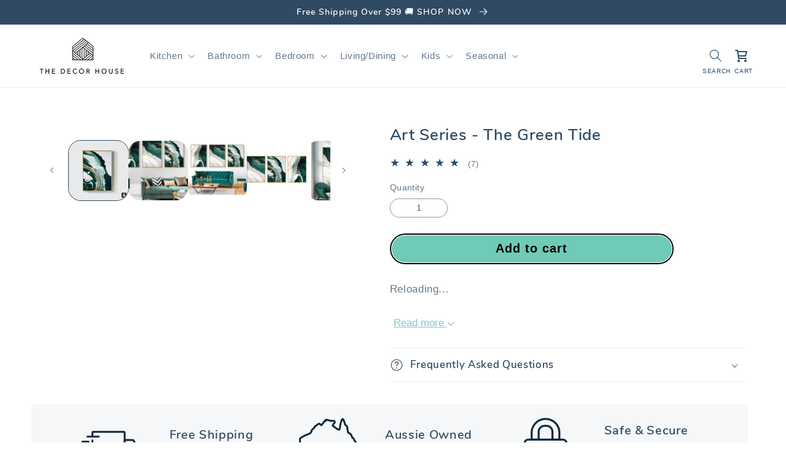

--- FILE ---
content_type: text/html; charset=utf-8
request_url: https://thedecorhouse.co.nz/products/art-series-the-green-tide
body_size: 293300
content:
<!doctype html>
<html class="no-js" lang="en">
  <head>
    


    



<script type='text/javascript'>

window.dataLayer = window.dataLayer || [];
dataLayer.push({
  event: 'view_item',
  ecommerce: {
      currency:'AUD', 
      value:48.00,
      items: [
       {
        id: 'shopify_AU_5011401867397_34002007883909',
        google_business_vertical: 'retail',
        item_id:5011401867397,
        item_name:"Art Series - The Green Tide",
      },
 ]
  }
});

</script>



    
    <meta charset="utf-8">
    <meta http-equiv="X-UA-Compatible" content="IE=edge">
    <meta name="viewport" content="width=device-width,initial-scale=1">
    <meta name="theme-color" content="">
    <link rel="canonical" href="https://thedecorhouse.co.nz/products/art-series-the-green-tide">
    <link rel="preconnect" href="https://cdn.shopify.com" crossorigin><link rel="icon" type="image/png" href="//thedecorhouse.co.nz/cdn/shop/files/Favicon_2258d802-9343-4d25-b185-ecb5b5a89e32.jpg?crop=center&height=32&v=1763119364&width=32"><title>
      Art Series - The Green Tide
 &ndash; The Decor House</title>

    
      <meta name="description" content="Hang this beautiful abstract art print on your wall to bring a new look to your room. The Green Tide Art Series is the perfect way to add some intrigue and charm to any room of your home. Specifications: 1 artwork per order - if you would like multiple pieces from the collection, please make sure to add each design to ">
    

    

<meta property="og:site_name" content="The Decor House">
<meta property="og:url" content="https://thedecorhouse.co.nz/products/art-series-the-green-tide">
<meta property="og:title" content="Art Series - The Green Tide">
<meta property="og:type" content="product">
<meta property="og:description" content="Hang this beautiful abstract art print on your wall to bring a new look to your room. The Green Tide Art Series is the perfect way to add some intrigue and charm to any room of your home. Specifications: 1 artwork per order - if you would like multiple pieces from the collection, please make sure to add each design to "><meta property="og:image" content="http://thedecorhouse.co.nz/cdn/shop/products/product-image-1386871492.jpg?v=1660547606">
  <meta property="og:image:secure_url" content="https://thedecorhouse.co.nz/cdn/shop/products/product-image-1386871492.jpg?v=1660547606">
  <meta property="og:image:width" content="658">
  <meta property="og:image:height" content="658"><meta property="og:price:amount" content="48.00">
  <meta property="og:price:currency" content="NZD"><meta name="twitter:card" content="summary_large_image">
<meta name="twitter:title" content="Art Series - The Green Tide">
<meta name="twitter:description" content="Hang this beautiful abstract art print on your wall to bring a new look to your room. The Green Tide Art Series is the perfect way to add some intrigue and charm to any room of your home. Specifications: 1 artwork per order - if you would like multiple pieces from the collection, please make sure to add each design to ">
<script type="text/javascript">const observer = new MutationObserver(e => { e.forEach(({ addedNodes: e }) => { e.forEach(e => { 1 === e.nodeType && "SCRIPT" === e.tagName && (e.innerHTML.includes("asyncLoad") && (e.innerHTML = e.innerHTML.replace("if(window.attachEvent)", "document.addEventListener('asyncLazyLoad',function(event){asyncLoad();});if(window.attachEvent)").replaceAll(", asyncLoad", ", function(){}")), e.innerHTML.includes("PreviewBarInjector") && (e.innerHTML = e.innerHTML.replace("DOMContentLoaded", "asyncLazyLoad")), (e.className == 'analytics') && (e.type = 'text/lazyload'),(e.src.includes("assets/storefront/features")||e.src.includes("assets/shopify_pay")||e.src.includes("connect.facebook.net"))&&(e.setAttribute("data-src", e.src), e.removeAttribute("src")))})})});observer.observe(document.documentElement,{childList:!0,subtree:!0})</script>
<script src="//cdn.shopify.com/s/files/1/0644/2975/2553/t/2/assets/option_select.js" type="text/javascript"></script>
<script src="//cdn.shopify.com/s/files/1/0644/2975/2553/t/2/assets/globo_cart_mobile.js" type="text/javascript"></script>


<!-- Google Tag Manager -->
<script>(function(w,d,s,l,i){w[l]=w[l]||[];w[l].push({'gtm.start':
new Date().getTime(),event:'gtm.js'});var f=d.getElementsByTagName(s)[0],
j=d.createElement(s),dl=l!='dataLayer'?'&l='+l:'';j.async=true;j.src=
'https://www.googletagmanager.com/gtm.js?id='+i+dl;f.parentNode.insertBefore(j,f);
})(window,document,'script','dataLayer','GTM-N9FV7CF');</script>
<!-- End Google Tag Manager -->
    <script src="//thedecorhouse.co.nz/cdn/shop/t/123/assets/global.js?v=113223545414454767201767249756" defer="defer"></script>
    <script>window.performance && window.performance.mark && window.performance.mark('shopify.content_for_header.start');</script><meta name="facebook-domain-verification" content="npvq0ugvjvabycay038hlfz374xw8x">
<meta name="facebook-domain-verification" content="e0fcqqxzyieprhxuwlx9qb434g2959">
<meta name="facebook-domain-verification" content="ieg0xtcqws3lnqk5hfbmweddcap98i">
<meta name="facebook-domain-verification" content="spamu3m5fojrw6zjrs9t1m5xqaqn9l">
<meta id="shopify-digital-wallet" name="shopify-digital-wallet" content="/5918195830/digital_wallets/dialog">
<meta name="shopify-checkout-api-token" content="6e5c4f6c79a4fe1803ddfd756476ae46">
<meta id="in-context-paypal-metadata" data-shop-id="5918195830" data-venmo-supported="false" data-environment="production" data-locale="en_US" data-paypal-v4="true" data-currency="NZD">
<link rel="alternate" hreflang="x-default" href="https://thedecorhouse.com.au/products/art-series-the-green-tide">
<link rel="alternate" hreflang="en" href="https://thedecorhouse.com.au/products/art-series-the-green-tide">
<link rel="alternate" hreflang="en-NZ" href="https://thedecorhouse.co.nz/products/art-series-the-green-tide">
<link rel="alternate" type="application/json+oembed" href="https://thedecorhouse.co.nz/products/art-series-the-green-tide.oembed">
<script async="async" src="/checkouts/internal/preloads.js?locale=en-NZ"></script>
<link rel="preconnect" href="https://shop.app" crossorigin="anonymous">
<script async="async" src="https://shop.app/checkouts/internal/preloads.js?locale=en-NZ&shop_id=5918195830" crossorigin="anonymous"></script>
<script id="apple-pay-shop-capabilities" type="application/json">{"shopId":5918195830,"countryCode":"AU","currencyCode":"NZD","merchantCapabilities":["supports3DS"],"merchantId":"gid:\/\/shopify\/Shop\/5918195830","merchantName":"The Decor House","requiredBillingContactFields":["postalAddress","email","phone"],"requiredShippingContactFields":["postalAddress","email","phone"],"shippingType":"shipping","supportedNetworks":["visa","masterCard","amex","jcb"],"total":{"type":"pending","label":"The Decor House","amount":"1.00"},"shopifyPaymentsEnabled":true,"supportsSubscriptions":true}</script>
<script id="shopify-features" type="application/json">{"accessToken":"6e5c4f6c79a4fe1803ddfd756476ae46","betas":["rich-media-storefront-analytics"],"domain":"thedecorhouse.co.nz","predictiveSearch":true,"shopId":5918195830,"locale":"en"}</script>
<script>var Shopify = Shopify || {};
Shopify.shop = "the-decor-house-au.myshopify.com";
Shopify.locale = "en";
Shopify.currency = {"active":"NZD","rate":"1.1824962"};
Shopify.country = "NZ";
Shopify.theme = {"name":"January New Theme | 01\/01\/26","id":147397181638,"schema_name":"Refresh","schema_version":"2.0.2","theme_store_id":null,"role":"main"};
Shopify.theme.handle = "null";
Shopify.theme.style = {"id":null,"handle":null};
Shopify.cdnHost = "thedecorhouse.co.nz/cdn";
Shopify.routes = Shopify.routes || {};
Shopify.routes.root = "/";</script>
<script type="module">!function(o){(o.Shopify=o.Shopify||{}).modules=!0}(window);</script>
<script>!function(o){function n(){var o=[];function n(){o.push(Array.prototype.slice.apply(arguments))}return n.q=o,n}var t=o.Shopify=o.Shopify||{};t.loadFeatures=n(),t.autoloadFeatures=n()}(window);</script>
<script>
  window.ShopifyPay = window.ShopifyPay || {};
  window.ShopifyPay.apiHost = "shop.app\/pay";
  window.ShopifyPay.redirectState = null;
</script>
<script id="shop-js-analytics" type="application/json">{"pageType":"product"}</script>
<script defer="defer" async type="module" src="//thedecorhouse.co.nz/cdn/shopifycloud/shop-js/modules/v2/client.init-shop-cart-sync_BT-GjEfc.en.esm.js"></script>
<script defer="defer" async type="module" src="//thedecorhouse.co.nz/cdn/shopifycloud/shop-js/modules/v2/chunk.common_D58fp_Oc.esm.js"></script>
<script defer="defer" async type="module" src="//thedecorhouse.co.nz/cdn/shopifycloud/shop-js/modules/v2/chunk.modal_xMitdFEc.esm.js"></script>
<script type="module">
  await import("//thedecorhouse.co.nz/cdn/shopifycloud/shop-js/modules/v2/client.init-shop-cart-sync_BT-GjEfc.en.esm.js");
await import("//thedecorhouse.co.nz/cdn/shopifycloud/shop-js/modules/v2/chunk.common_D58fp_Oc.esm.js");
await import("//thedecorhouse.co.nz/cdn/shopifycloud/shop-js/modules/v2/chunk.modal_xMitdFEc.esm.js");

  window.Shopify.SignInWithShop?.initShopCartSync?.({"fedCMEnabled":true,"windoidEnabled":true});

</script>
<script>
  window.Shopify = window.Shopify || {};
  if (!window.Shopify.featureAssets) window.Shopify.featureAssets = {};
  window.Shopify.featureAssets['shop-js'] = {"shop-cart-sync":["modules/v2/client.shop-cart-sync_DZOKe7Ll.en.esm.js","modules/v2/chunk.common_D58fp_Oc.esm.js","modules/v2/chunk.modal_xMitdFEc.esm.js"],"init-fed-cm":["modules/v2/client.init-fed-cm_B6oLuCjv.en.esm.js","modules/v2/chunk.common_D58fp_Oc.esm.js","modules/v2/chunk.modal_xMitdFEc.esm.js"],"shop-cash-offers":["modules/v2/client.shop-cash-offers_D2sdYoxE.en.esm.js","modules/v2/chunk.common_D58fp_Oc.esm.js","modules/v2/chunk.modal_xMitdFEc.esm.js"],"shop-login-button":["modules/v2/client.shop-login-button_QeVjl5Y3.en.esm.js","modules/v2/chunk.common_D58fp_Oc.esm.js","modules/v2/chunk.modal_xMitdFEc.esm.js"],"pay-button":["modules/v2/client.pay-button_DXTOsIq6.en.esm.js","modules/v2/chunk.common_D58fp_Oc.esm.js","modules/v2/chunk.modal_xMitdFEc.esm.js"],"shop-button":["modules/v2/client.shop-button_DQZHx9pm.en.esm.js","modules/v2/chunk.common_D58fp_Oc.esm.js","modules/v2/chunk.modal_xMitdFEc.esm.js"],"avatar":["modules/v2/client.avatar_BTnouDA3.en.esm.js"],"init-windoid":["modules/v2/client.init-windoid_CR1B-cfM.en.esm.js","modules/v2/chunk.common_D58fp_Oc.esm.js","modules/v2/chunk.modal_xMitdFEc.esm.js"],"init-shop-for-new-customer-accounts":["modules/v2/client.init-shop-for-new-customer-accounts_C_vY_xzh.en.esm.js","modules/v2/client.shop-login-button_QeVjl5Y3.en.esm.js","modules/v2/chunk.common_D58fp_Oc.esm.js","modules/v2/chunk.modal_xMitdFEc.esm.js"],"init-shop-email-lookup-coordinator":["modules/v2/client.init-shop-email-lookup-coordinator_BI7n9ZSv.en.esm.js","modules/v2/chunk.common_D58fp_Oc.esm.js","modules/v2/chunk.modal_xMitdFEc.esm.js"],"init-shop-cart-sync":["modules/v2/client.init-shop-cart-sync_BT-GjEfc.en.esm.js","modules/v2/chunk.common_D58fp_Oc.esm.js","modules/v2/chunk.modal_xMitdFEc.esm.js"],"shop-toast-manager":["modules/v2/client.shop-toast-manager_DiYdP3xc.en.esm.js","modules/v2/chunk.common_D58fp_Oc.esm.js","modules/v2/chunk.modal_xMitdFEc.esm.js"],"init-customer-accounts":["modules/v2/client.init-customer-accounts_D9ZNqS-Q.en.esm.js","modules/v2/client.shop-login-button_QeVjl5Y3.en.esm.js","modules/v2/chunk.common_D58fp_Oc.esm.js","modules/v2/chunk.modal_xMitdFEc.esm.js"],"init-customer-accounts-sign-up":["modules/v2/client.init-customer-accounts-sign-up_iGw4briv.en.esm.js","modules/v2/client.shop-login-button_QeVjl5Y3.en.esm.js","modules/v2/chunk.common_D58fp_Oc.esm.js","modules/v2/chunk.modal_xMitdFEc.esm.js"],"shop-follow-button":["modules/v2/client.shop-follow-button_CqMgW2wH.en.esm.js","modules/v2/chunk.common_D58fp_Oc.esm.js","modules/v2/chunk.modal_xMitdFEc.esm.js"],"checkout-modal":["modules/v2/client.checkout-modal_xHeaAweL.en.esm.js","modules/v2/chunk.common_D58fp_Oc.esm.js","modules/v2/chunk.modal_xMitdFEc.esm.js"],"shop-login":["modules/v2/client.shop-login_D91U-Q7h.en.esm.js","modules/v2/chunk.common_D58fp_Oc.esm.js","modules/v2/chunk.modal_xMitdFEc.esm.js"],"lead-capture":["modules/v2/client.lead-capture_BJmE1dJe.en.esm.js","modules/v2/chunk.common_D58fp_Oc.esm.js","modules/v2/chunk.modal_xMitdFEc.esm.js"],"payment-terms":["modules/v2/client.payment-terms_Ci9AEqFq.en.esm.js","modules/v2/chunk.common_D58fp_Oc.esm.js","modules/v2/chunk.modal_xMitdFEc.esm.js"]};
</script>
<script>(function() {
  var isLoaded = false;
  function asyncLoad() {
    if (isLoaded) return;
    isLoaded = true;
    var urls = ["https:\/\/rio.pwztag.com\/rio.js?shop=the-decor-house-au.myshopify.com"];
    for (var i = 0; i < urls.length; i++) {
      var s = document.createElement('script');
      s.type = 'text/javascript';
      s.async = true;
      s.src = urls[i];
      var x = document.getElementsByTagName('script')[0];
      x.parentNode.insertBefore(s, x);
    }
  };
  if(window.attachEvent) {
    window.attachEvent('onload', asyncLoad);
  } else {
    window.addEventListener('load', asyncLoad, false);
  }
})();</script>
<script id="__st">var __st={"a":5918195830,"offset":39600,"reqid":"9d93caae-e9e4-43bc-be03-f8db9f795163-1769352891","pageurl":"thedecorhouse.co.nz\/products\/art-series-the-green-tide","u":"b131de5d01e2","p":"product","rtyp":"product","rid":5011401867397};</script>
<script>window.ShopifyPaypalV4VisibilityTracking = true;</script>
<script id="captcha-bootstrap">!function(){'use strict';const t='contact',e='account',n='new_comment',o=[[t,t],['blogs',n],['comments',n],[t,'customer']],c=[[e,'customer_login'],[e,'guest_login'],[e,'recover_customer_password'],[e,'create_customer']],r=t=>t.map((([t,e])=>`form[action*='/${t}']:not([data-nocaptcha='true']) input[name='form_type'][value='${e}']`)).join(','),a=t=>()=>t?[...document.querySelectorAll(t)].map((t=>t.form)):[];function s(){const t=[...o],e=r(t);return a(e)}const i='password',u='form_key',d=['recaptcha-v3-token','g-recaptcha-response','h-captcha-response',i],f=()=>{try{return window.sessionStorage}catch{return}},m='__shopify_v',_=t=>t.elements[u];function p(t,e,n=!1){try{const o=window.sessionStorage,c=JSON.parse(o.getItem(e)),{data:r}=function(t){const{data:e,action:n}=t;return t[m]||n?{data:e,action:n}:{data:t,action:n}}(c);for(const[e,n]of Object.entries(r))t.elements[e]&&(t.elements[e].value=n);n&&o.removeItem(e)}catch(o){console.error('form repopulation failed',{error:o})}}const l='form_type',E='cptcha';function T(t){t.dataset[E]=!0}const w=window,h=w.document,L='Shopify',v='ce_forms',y='captcha';let A=!1;((t,e)=>{const n=(g='f06e6c50-85a8-45c8-87d0-21a2b65856fe',I='https://cdn.shopify.com/shopifycloud/storefront-forms-hcaptcha/ce_storefront_forms_captcha_hcaptcha.v1.5.2.iife.js',D={infoText:'Protected by hCaptcha',privacyText:'Privacy',termsText:'Terms'},(t,e,n)=>{const o=w[L][v],c=o.bindForm;if(c)return c(t,g,e,D).then(n);var r;o.q.push([[t,g,e,D],n]),r=I,A||(h.body.append(Object.assign(h.createElement('script'),{id:'captcha-provider',async:!0,src:r})),A=!0)});var g,I,D;w[L]=w[L]||{},w[L][v]=w[L][v]||{},w[L][v].q=[],w[L][y]=w[L][y]||{},w[L][y].protect=function(t,e){n(t,void 0,e),T(t)},Object.freeze(w[L][y]),function(t,e,n,w,h,L){const[v,y,A,g]=function(t,e,n){const i=e?o:[],u=t?c:[],d=[...i,...u],f=r(d),m=r(i),_=r(d.filter((([t,e])=>n.includes(e))));return[a(f),a(m),a(_),s()]}(w,h,L),I=t=>{const e=t.target;return e instanceof HTMLFormElement?e:e&&e.form},D=t=>v().includes(t);t.addEventListener('submit',(t=>{const e=I(t);if(!e)return;const n=D(e)&&!e.dataset.hcaptchaBound&&!e.dataset.recaptchaBound,o=_(e),c=g().includes(e)&&(!o||!o.value);(n||c)&&t.preventDefault(),c&&!n&&(function(t){try{if(!f())return;!function(t){const e=f();if(!e)return;const n=_(t);if(!n)return;const o=n.value;o&&e.removeItem(o)}(t);const e=Array.from(Array(32),(()=>Math.random().toString(36)[2])).join('');!function(t,e){_(t)||t.append(Object.assign(document.createElement('input'),{type:'hidden',name:u})),t.elements[u].value=e}(t,e),function(t,e){const n=f();if(!n)return;const o=[...t.querySelectorAll(`input[type='${i}']`)].map((({name:t})=>t)),c=[...d,...o],r={};for(const[a,s]of new FormData(t).entries())c.includes(a)||(r[a]=s);n.setItem(e,JSON.stringify({[m]:1,action:t.action,data:r}))}(t,e)}catch(e){console.error('failed to persist form',e)}}(e),e.submit())}));const S=(t,e)=>{t&&!t.dataset[E]&&(n(t,e.some((e=>e===t))),T(t))};for(const o of['focusin','change'])t.addEventListener(o,(t=>{const e=I(t);D(e)&&S(e,y())}));const B=e.get('form_key'),M=e.get(l),P=B&&M;t.addEventListener('DOMContentLoaded',(()=>{const t=y();if(P)for(const e of t)e.elements[l].value===M&&p(e,B);[...new Set([...A(),...v().filter((t=>'true'===t.dataset.shopifyCaptcha))])].forEach((e=>S(e,t)))}))}(h,new URLSearchParams(w.location.search),n,t,e,['guest_login'])})(!0,!0)}();</script>
<script integrity="sha256-4kQ18oKyAcykRKYeNunJcIwy7WH5gtpwJnB7kiuLZ1E=" data-source-attribution="shopify.loadfeatures" defer="defer" src="//thedecorhouse.co.nz/cdn/shopifycloud/storefront/assets/storefront/load_feature-a0a9edcb.js" crossorigin="anonymous"></script>
<script crossorigin="anonymous" defer="defer" src="//thedecorhouse.co.nz/cdn/shopifycloud/storefront/assets/shopify_pay/storefront-65b4c6d7.js?v=20250812"></script>
<script data-source-attribution="shopify.dynamic_checkout.dynamic.init">var Shopify=Shopify||{};Shopify.PaymentButton=Shopify.PaymentButton||{isStorefrontPortableWallets:!0,init:function(){window.Shopify.PaymentButton.init=function(){};var t=document.createElement("script");t.src="https://thedecorhouse.co.nz/cdn/shopifycloud/portable-wallets/latest/portable-wallets.en.js",t.type="module",document.head.appendChild(t)}};
</script>
<script data-source-attribution="shopify.dynamic_checkout.buyer_consent">
  function portableWalletsHideBuyerConsent(e){var t=document.getElementById("shopify-buyer-consent"),n=document.getElementById("shopify-subscription-policy-button");t&&n&&(t.classList.add("hidden"),t.setAttribute("aria-hidden","true"),n.removeEventListener("click",e))}function portableWalletsShowBuyerConsent(e){var t=document.getElementById("shopify-buyer-consent"),n=document.getElementById("shopify-subscription-policy-button");t&&n&&(t.classList.remove("hidden"),t.removeAttribute("aria-hidden"),n.addEventListener("click",e))}window.Shopify?.PaymentButton&&(window.Shopify.PaymentButton.hideBuyerConsent=portableWalletsHideBuyerConsent,window.Shopify.PaymentButton.showBuyerConsent=portableWalletsShowBuyerConsent);
</script>
<script data-source-attribution="shopify.dynamic_checkout.cart.bootstrap">document.addEventListener("DOMContentLoaded",(function(){function t(){return document.querySelector("shopify-accelerated-checkout-cart, shopify-accelerated-checkout")}if(t())Shopify.PaymentButton.init();else{new MutationObserver((function(e,n){t()&&(Shopify.PaymentButton.init(),n.disconnect())})).observe(document.body,{childList:!0,subtree:!0})}}));
</script>
<link id="shopify-accelerated-checkout-styles" rel="stylesheet" media="screen" href="https://thedecorhouse.co.nz/cdn/shopifycloud/portable-wallets/latest/accelerated-checkout-backwards-compat.css" crossorigin="anonymous">
<style id="shopify-accelerated-checkout-cart">
        #shopify-buyer-consent {
  margin-top: 1em;
  display: inline-block;
  width: 100%;
}

#shopify-buyer-consent.hidden {
  display: none;
}

#shopify-subscription-policy-button {
  background: none;
  border: none;
  padding: 0;
  text-decoration: underline;
  font-size: inherit;
  cursor: pointer;
}

#shopify-subscription-policy-button::before {
  box-shadow: none;
}

      </style>
<script id="sections-script" data-sections="header,footer" defer="defer" src="//thedecorhouse.co.nz/cdn/shop/t/123/compiled_assets/scripts.js?v=7157"></script>
<script>window.performance && window.performance.mark && window.performance.mark('shopify.content_for_header.end');</script>


    <style data-shopify>
      Liquid error (layout/theme line 49): font_face can only be used with a font drop
      
      
      
      Liquid error (layout/theme line 53): font_face can only be used with a font drop

      @font-face {
    font-family: 'Poppins', sans-serif;
    src: url('[data-uri]') format('woff2'),
        url('[data-uri]') format('woff');
    font-weight: 400;
    font-style: normal;
    font-display: swap;
}


      @font-face {
    font-family: 'Avenir';
    src: url('[data-uri]') format('woff2'),
        url('[data-uri]') format('woff');
    font-weight: 600;
    font-style: normal;
    font-display: swap;
}











      :root {
        --font-body-family: 'Poppins', sans-serif;
        --font-body-style: normal;
        --font-body-weight: 400;
        --font-body-weight-bold: 700;

        --font-heading-family: 'Avenir', sans-serif;
        --font-heading-style: normal;
        --font-heading-weight: 500; 
       

        --font-body-scale: 1.05;
        --font-heading-scale: 1.0476190476190477;

        --color-base-text: 48, 74, 99;
        --color-shadow: 48, 74, 99;
        --color-base-background-1: 255, 255, 255;
        --color-base-background-2: 246, 245, 243;
        --color-base-solid-button-labels: 48, 74, 99;
        --color-base-outline-button-labels: 48, 74, 99;
        --color-base-accent-1: 255, 255, 255;
        --color-base-accent-2: 48, 74, 99;
        --payment-terms-background-color: #ffffff;

        --gradient-base-background-1: #ffffff;
        --gradient-base-background-2: #f6f5f3;
        --gradient-base-accent-1: #ffffff;
        --gradient-base-accent-2: #304a63;

        --media-padding: px;
        --media-border-opacity: 0.1;
        --media-border-width: 0px;
        --media-radius: 20px;
        --media-shadow-opacity: 0.0;
        --media-shadow-horizontal-offset: 0px;
        --media-shadow-vertical-offset: -40px;
        --media-shadow-blur-radius: 5px;
        --media-shadow-visible: 0;

        --page-width: 120rem;
        --page-width-margin: 0rem;

        --product-card-image-padding: 1.0rem;
        --product-card-corner-radius: 1.8rem;
        --product-card-text-alignment: left;
        --product-card-border-width: 0.1rem;
        --product-card-border-opacity: 1.0;
        --product-card-shadow-opacity: 0.0;
        --product-card-shadow-visible: 0;
        --product-card-shadow-horizontal-offset: 0.0rem;
        --product-card-shadow-vertical-offset: 0.4rem;
        --product-card-shadow-blur-radius: 0.5rem;

        --collection-card-image-padding: 1.6rem;
        --collection-card-corner-radius: 1.8rem;
        --collection-card-text-alignment: left;
        --collection-card-border-width: 0.1rem;
        --collection-card-border-opacity: 1.0;
        --collection-card-shadow-opacity: 0.0;
        --collection-card-shadow-visible: 0;
        --collection-card-shadow-horizontal-offset: 0.0rem;
        --collection-card-shadow-vertical-offset: 0.4rem;
        --collection-card-shadow-blur-radius: 0.5rem;

        --blog-card-image-padding: 1.0rem;
        --blog-card-corner-radius: 1.8rem;
        --blog-card-text-alignment: left;
        --blog-card-border-width: 0.1rem;
        --blog-card-border-opacity: 1.0;
        --blog-card-shadow-opacity: 0.0;
        --blog-card-shadow-visible: 0;
        --blog-card-shadow-horizontal-offset: 0.0rem;
        --blog-card-shadow-vertical-offset: 0.4rem;
        --blog-card-shadow-blur-radius: 0.5rem;

        --badge-corner-radius: 1.0rem;

        --popup-border-width: 1px;
        --popup-border-opacity: 0.1;
        --popup-corner-radius: 18px;
        --popup-shadow-opacity: 0.0;
        --popup-shadow-horizontal-offset: 0px;
        --popup-shadow-vertical-offset: 4px;
        --popup-shadow-blur-radius: 5px;

        --drawer-border-width: 0px;
        --drawer-border-opacity: 0.1;
        --drawer-shadow-opacity: 0.0;
        --drawer-shadow-horizontal-offset: 0px;
        --drawer-shadow-vertical-offset: 4px;
        --drawer-shadow-blur-radius: 5px;

        --spacing-sections-desktop: 0px;
        --spacing-sections-mobile: 0px;

        --grid-desktop-vertical-spacing: 12px;
        --grid-desktop-horizontal-spacing: 12px;
        --grid-mobile-vertical-spacing: 6px;
        --grid-mobile-horizontal-spacing: 6px;

        --text-boxes-border-opacity: 0.1;
        --text-boxes-border-width: 0px;
        --text-boxes-radius: 20px;
        --text-boxes-shadow-opacity: 0.0;
        --text-boxes-shadow-visible: 0;
        --text-boxes-shadow-horizontal-offset: 0px;
        --text-boxes-shadow-vertical-offset: 4px;
        --text-boxes-shadow-blur-radius: 5px;

        --buttons-radius: 40px;
        --buttons-radius-outset: 41px;
        --buttons-border-width: 1px;
        --buttons-border-opacity: 1.0;
        --buttons-shadow-opacity: 0.0;
        --buttons-shadow-visible: 0;
        --buttons-shadow-horizontal-offset: 0px;
        --buttons-shadow-vertical-offset: 4px;
        --buttons-shadow-blur-radius: 5px;
        --buttons-border-offset: 0.3px;

        --inputs-radius: 26px;
        --inputs-border-width: 1px;
        --inputs-border-opacity: 0.55;
        --inputs-shadow-opacity: 0.0;
        --inputs-shadow-horizontal-offset: 0px;
        --inputs-margin-offset: 0px;
        --inputs-shadow-vertical-offset: 4px;
        --inputs-shadow-blur-radius: 5px;
        --inputs-radius-outset: 27px;

        --variant-pills-radius: 40px;
        --variant-pills-border-width: 1px;
        --variant-pills-border-opacity: 0.55;
        --variant-pills-shadow-opacity: 0.0;
        --variant-pills-shadow-horizontal-offset: 0px;
        --variant-pills-shadow-vertical-offset: 4px;
        --variant-pills-shadow-blur-radius: 5px;
      }

      *,
      *::before,
      *::after {
        box-sizing: inherit;
      }

      html {
        box-sizing: border-box;
        font-size: calc(var(--font-body-scale) * 62.5%);
        height: 100%;
      }

      body {
        display: grid;
        grid-template-rows: auto auto 1fr auto;
        grid-template-columns: 100%;
        min-height: 100%;
        margin: 0;
        font-size: 1.5rem;
        letter-spacing: 0.06rem;
        line-height: calc(1 + 0.8 / var(--font-body-scale));
        font-family: var(--font-body-family);
        font-style: var(--font-body-style);
        font-weight: var(--font-body-weight);
      }

      @media screen and (min-width: 750px) {
        body {
          font-size: 1.6rem;
        }
      }
    </style>

    <link href="//thedecorhouse.co.nz/cdn/shop/t/123/assets/base.css?v=79519029184584368701767249756" rel="stylesheet" type="text/css" media="all" />
<link rel="stylesheet" href="//thedecorhouse.co.nz/cdn/shop/t/123/assets/component-predictive-search.css?v=83512081251802922551767249756" media="print" onload="this.media='all'"><script>document.documentElement.className = document.documentElement.className.replace('no-js', 'js');
    if (Shopify.designMode) {
      document.documentElement.classList.add('shopify-design-mode');
    }
    </script>
  
<script>
    
    
    
    
    var gsf_conversion_data = {page_type : 'product', event : 'view_item', data : {product_data : [{variant_id : 34002007883909, product_id : 5011401867397, name : "Art Series - The Green Tide", price : "48.00", currency : "AUD", sku : "34982589-30x40cm-no-frame-a", brand : "The Decor House", variant : "A / 30X40cm", category : "", quantity : "2588" }], total_price : "48.00", shop_currency : "NZD"}};
    
</script>
<!-- BEGIN app block: shopify://apps/variant-image-wizard-swatch/blocks/app-embed/66205c03-f474-4e2c-b275-0a2806eeac16 -->

<script>
  if (typeof __productWizRio !== 'undefined') {
    throw new Error('Rio code has already been instantiated!');
  }
  var __productWizRioProduct = {"id":5011401867397,"title":"Art Series - The Green Tide","handle":"art-series-the-green-tide","description":"\u003cp style=\"margin: 0px 0px 1em; line-height: 1.4; color: #212b36; font-family: -apple-system, system-ui, 'San Francisco', 'Segoe UI', Roboto, 'Helvetica Neue', sans-serif; text-align: left;\"\u003e\u003cstrong\u003eHang this beautiful abstract art print on your wall to bring a new look to your room. The Green Tide Art Series is the perfect way to add some intrigue and charm to any room of your home.\u003c\/strong\u003e\u003c\/p\u003e\n\u003cp style=\"margin: 0px 0px 1em; line-height: 1.4; color: #212b36; font-family: -apple-system, system-ui, 'San Francisco', 'Segoe UI', Roboto, 'Helvetica Neue', sans-serif;\"\u003e\u003cstrong\u003eSpecifications:\u003c\/strong\u003e\u003c\/p\u003e\n\u003cul style=\"color: #212b36; font-family: -apple-system, system-ui, 'San Francisco', 'Segoe UI', Roboto, 'Helvetica Neue', sans-serif;\"\u003e\n\u003cli\u003e1 artwork per order - if you would like multiple pieces from the collection, please make sure to add each design to cart\u003c\/li\u003e\n\u003cli\u003ePlease carefully select the correct sizing for each design\u003c\/li\u003e\n\u003cli\u003ePrint Only. Frame not included\u003c\/li\u003e\n\u003cli\u003e\n\u003cstrong\u003eMaterial:\u003c\/strong\u003e Canvas Print\u003c\/li\u003e\n\u003cli\u003e\n\u003cstrong\u003eMedium:\u003c\/strong\u003e Ink\u003c\/li\u003e\n\u003c\/ul\u003e","published_at":"2020-05-06T23:00:32+10:00","created_at":"2020-05-06T23:00:32+10:00","vendor":"The Decor House","type":"","tags":["abstract","aqua","art","bedroom","canvas","decor","decoration","foil","gold","green","lines","livings room","Modern","paintings","teal"],"price":4800,"price_min":4800,"price_max":9500,"available":true,"price_varies":true,"compare_at_price":null,"compare_at_price_min":0,"compare_at_price_max":0,"compare_at_price_varies":false,"variants":[{"id":34002007883909,"title":"A \/ 30X40cm","option1":"A","option2":"30X40cm","option3":null,"sku":"34982589-30x40cm-no-frame-a","requires_shipping":true,"taxable":false,"featured_image":{"id":16247323394181,"product_id":5011401867397,"position":2,"created_at":"2020-05-06T23:00:40+10:00","updated_at":"2020-05-06T23:07:51+10:00","alt":null,"width":640,"height":640,"src":"\/\/thedecorhouse.co.nz\/cdn\/shop\/products\/product-image-1386871497.jpg?v=1588770471","variant_ids":[34002007883909,34002008080517,34002008277125]},"available":true,"name":"Art Series - The Green Tide - A \/ 30X40cm","public_title":"A \/ 30X40cm","options":["A","30X40cm"],"price":4800,"weight":0,"compare_at_price":null,"inventory_management":"shopify","barcode":null,"featured_media":{"alt":null,"id":8424164229253,"position":2,"preview_image":{"aspect_ratio":1.0,"height":640,"width":640,"src":"\/\/thedecorhouse.co.nz\/cdn\/shop\/products\/product-image-1386871497.jpg?v=1588770471"}},"requires_selling_plan":false,"selling_plan_allocations":[]},{"id":34002008080517,"title":"A \/ 40X60cm","option1":"A","option2":"40X60cm","option3":null,"sku":"34982589-40x60cm-no-frame-a","requires_shipping":true,"taxable":false,"featured_image":{"id":16247323394181,"product_id":5011401867397,"position":2,"created_at":"2020-05-06T23:00:40+10:00","updated_at":"2020-05-06T23:07:51+10:00","alt":null,"width":640,"height":640,"src":"\/\/thedecorhouse.co.nz\/cdn\/shop\/products\/product-image-1386871497.jpg?v=1588770471","variant_ids":[34002007883909,34002008080517,34002008277125]},"available":true,"name":"Art Series - The Green Tide - A \/ 40X60cm","public_title":"A \/ 40X60cm","options":["A","40X60cm"],"price":6000,"weight":0,"compare_at_price":null,"inventory_management":"shopify","barcode":null,"featured_media":{"alt":null,"id":8424164229253,"position":2,"preview_image":{"aspect_ratio":1.0,"height":640,"width":640,"src":"\/\/thedecorhouse.co.nz\/cdn\/shop\/products\/product-image-1386871497.jpg?v=1588770471"}},"requires_selling_plan":false,"selling_plan_allocations":[]},{"id":34002008277125,"title":"A \/ 60X80cm","option1":"A","option2":"60X80cm","option3":null,"sku":"34982589-60x80cm-no-frame-a","requires_shipping":true,"taxable":false,"featured_image":{"id":16247323394181,"product_id":5011401867397,"position":2,"created_at":"2020-05-06T23:00:40+10:00","updated_at":"2020-05-06T23:07:51+10:00","alt":null,"width":640,"height":640,"src":"\/\/thedecorhouse.co.nz\/cdn\/shop\/products\/product-image-1386871497.jpg?v=1588770471","variant_ids":[34002007883909,34002008080517,34002008277125]},"available":true,"name":"Art Series - The Green Tide - A \/ 60X80cm","public_title":"A \/ 60X80cm","options":["A","60X80cm"],"price":9500,"weight":0,"compare_at_price":null,"inventory_management":"shopify","barcode":null,"featured_media":{"alt":null,"id":8424164229253,"position":2,"preview_image":{"aspect_ratio":1.0,"height":640,"width":640,"src":"\/\/thedecorhouse.co.nz\/cdn\/shop\/products\/product-image-1386871497.jpg?v=1588770471"}},"requires_selling_plan":false,"selling_plan_allocations":[]},{"id":34002007851141,"title":"B \/ 30X40cm","option1":"B","option2":"30X40cm","option3":null,"sku":"34982589-30x40cm-no-frame-b","requires_shipping":true,"taxable":false,"featured_image":{"id":16247324115077,"product_id":5011401867397,"position":3,"created_at":"2020-05-06T23:00:45+10:00","updated_at":"2020-05-06T23:07:51+10:00","alt":null,"width":640,"height":640,"src":"\/\/thedecorhouse.co.nz\/cdn\/shop\/products\/product-image-1386871498.jpg?v=1588770471","variant_ids":[34002007851141,34002008047749,34002008244357]},"available":true,"name":"Art Series - The Green Tide - B \/ 30X40cm","public_title":"B \/ 30X40cm","options":["B","30X40cm"],"price":4800,"weight":0,"compare_at_price":null,"inventory_management":"shopify","barcode":null,"featured_media":{"alt":null,"id":8424164982917,"position":3,"preview_image":{"aspect_ratio":1.0,"height":640,"width":640,"src":"\/\/thedecorhouse.co.nz\/cdn\/shop\/products\/product-image-1386871498.jpg?v=1588770471"}},"requires_selling_plan":false,"selling_plan_allocations":[]},{"id":34002008047749,"title":"B \/ 40X60cm","option1":"B","option2":"40X60cm","option3":null,"sku":"34982589-40x60cm-no-frame-b","requires_shipping":true,"taxable":false,"featured_image":{"id":16247324115077,"product_id":5011401867397,"position":3,"created_at":"2020-05-06T23:00:45+10:00","updated_at":"2020-05-06T23:07:51+10:00","alt":null,"width":640,"height":640,"src":"\/\/thedecorhouse.co.nz\/cdn\/shop\/products\/product-image-1386871498.jpg?v=1588770471","variant_ids":[34002007851141,34002008047749,34002008244357]},"available":true,"name":"Art Series - The Green Tide - B \/ 40X60cm","public_title":"B \/ 40X60cm","options":["B","40X60cm"],"price":6000,"weight":0,"compare_at_price":null,"inventory_management":"shopify","barcode":null,"featured_media":{"alt":null,"id":8424164982917,"position":3,"preview_image":{"aspect_ratio":1.0,"height":640,"width":640,"src":"\/\/thedecorhouse.co.nz\/cdn\/shop\/products\/product-image-1386871498.jpg?v=1588770471"}},"requires_selling_plan":false,"selling_plan_allocations":[]},{"id":34002008244357,"title":"B \/ 60X80cm","option1":"B","option2":"60X80cm","option3":null,"sku":"34982589-60x80cm-no-frame-b","requires_shipping":true,"taxable":false,"featured_image":{"id":16247324115077,"product_id":5011401867397,"position":3,"created_at":"2020-05-06T23:00:45+10:00","updated_at":"2020-05-06T23:07:51+10:00","alt":null,"width":640,"height":640,"src":"\/\/thedecorhouse.co.nz\/cdn\/shop\/products\/product-image-1386871498.jpg?v=1588770471","variant_ids":[34002007851141,34002008047749,34002008244357]},"available":true,"name":"Art Series - The Green Tide - B \/ 60X80cm","public_title":"B \/ 60X80cm","options":["B","60X80cm"],"price":9500,"weight":0,"compare_at_price":null,"inventory_management":"shopify","barcode":null,"featured_media":{"alt":null,"id":8424164982917,"position":3,"preview_image":{"aspect_ratio":1.0,"height":640,"width":640,"src":"\/\/thedecorhouse.co.nz\/cdn\/shop\/products\/product-image-1386871498.jpg?v=1588770471"}},"requires_selling_plan":false,"selling_plan_allocations":[]},{"id":34002007949445,"title":"C \/ 30X40cm","option1":"C","option2":"30X40cm","option3":null,"sku":"34982589-30x40cm-no-frame-c","requires_shipping":true,"taxable":false,"featured_image":{"id":16247322902661,"product_id":5011401867397,"position":4,"created_at":"2020-05-06T23:00:39+10:00","updated_at":"2020-05-10T21:17:08+10:00","alt":null,"width":640,"height":640,"src":"\/\/thedecorhouse.co.nz\/cdn\/shop\/products\/product-image-1386871499.jpg?v=1589109428","variant_ids":[34002007949445,34002008146053,34002008342661]},"available":true,"name":"Art Series - The Green Tide - C \/ 30X40cm","public_title":"C \/ 30X40cm","options":["C","30X40cm"],"price":4800,"weight":0,"compare_at_price":null,"inventory_management":"shopify","barcode":null,"featured_media":{"alt":null,"id":8424163737733,"position":4,"preview_image":{"aspect_ratio":1.0,"height":640,"width":640,"src":"\/\/thedecorhouse.co.nz\/cdn\/shop\/products\/product-image-1386871499.jpg?v=1589109428"}},"requires_selling_plan":false,"selling_plan_allocations":[]},{"id":34002008146053,"title":"C \/ 40X60cm","option1":"C","option2":"40X60cm","option3":null,"sku":"34982589-40x60cm-no-frame-c","requires_shipping":true,"taxable":false,"featured_image":{"id":16247322902661,"product_id":5011401867397,"position":4,"created_at":"2020-05-06T23:00:39+10:00","updated_at":"2020-05-10T21:17:08+10:00","alt":null,"width":640,"height":640,"src":"\/\/thedecorhouse.co.nz\/cdn\/shop\/products\/product-image-1386871499.jpg?v=1589109428","variant_ids":[34002007949445,34002008146053,34002008342661]},"available":true,"name":"Art Series - The Green Tide - C \/ 40X60cm","public_title":"C \/ 40X60cm","options":["C","40X60cm"],"price":6000,"weight":0,"compare_at_price":null,"inventory_management":"shopify","barcode":null,"featured_media":{"alt":null,"id":8424163737733,"position":4,"preview_image":{"aspect_ratio":1.0,"height":640,"width":640,"src":"\/\/thedecorhouse.co.nz\/cdn\/shop\/products\/product-image-1386871499.jpg?v=1589109428"}},"requires_selling_plan":false,"selling_plan_allocations":[]},{"id":34002008342661,"title":"C \/ 60X80cm","option1":"C","option2":"60X80cm","option3":null,"sku":"34982589-60x80cm-no-frame-c","requires_shipping":true,"taxable":false,"featured_image":{"id":16247322902661,"product_id":5011401867397,"position":4,"created_at":"2020-05-06T23:00:39+10:00","updated_at":"2020-05-10T21:17:08+10:00","alt":null,"width":640,"height":640,"src":"\/\/thedecorhouse.co.nz\/cdn\/shop\/products\/product-image-1386871499.jpg?v=1589109428","variant_ids":[34002007949445,34002008146053,34002008342661]},"available":true,"name":"Art Series - The Green Tide - C \/ 60X80cm","public_title":"C \/ 60X80cm","options":["C","60X80cm"],"price":9500,"weight":0,"compare_at_price":null,"inventory_management":"shopify","barcode":null,"featured_media":{"alt":null,"id":8424163737733,"position":4,"preview_image":{"aspect_ratio":1.0,"height":640,"width":640,"src":"\/\/thedecorhouse.co.nz\/cdn\/shop\/products\/product-image-1386871499.jpg?v=1589109428"}},"requires_selling_plan":false,"selling_plan_allocations":[]},{"id":34002007916677,"title":"D \/ 30X40cm","option1":"D","option2":"30X40cm","option3":null,"sku":"34982589-30x40cm-no-frame-d","requires_shipping":true,"taxable":false,"featured_image":{"id":16247324737669,"product_id":5011401867397,"position":5,"created_at":"2020-05-06T23:00:47+10:00","updated_at":"2020-05-10T21:17:08+10:00","alt":null,"width":640,"height":640,"src":"\/\/thedecorhouse.co.nz\/cdn\/shop\/products\/product-image-1386871500.jpg?v=1589109428","variant_ids":[34002007916677,34002008113285,34002008309893]},"available":true,"name":"Art Series - The Green Tide - D \/ 30X40cm","public_title":"D \/ 30X40cm","options":["D","30X40cm"],"price":4800,"weight":0,"compare_at_price":null,"inventory_management":"shopify","barcode":null,"featured_media":{"alt":null,"id":8424165605509,"position":5,"preview_image":{"aspect_ratio":1.0,"height":640,"width":640,"src":"\/\/thedecorhouse.co.nz\/cdn\/shop\/products\/product-image-1386871500.jpg?v=1589109428"}},"requires_selling_plan":false,"selling_plan_allocations":[]},{"id":34002008113285,"title":"D \/ 40X60cm","option1":"D","option2":"40X60cm","option3":null,"sku":"34982589-40x60cm-no-frame-d","requires_shipping":true,"taxable":false,"featured_image":{"id":16247324737669,"product_id":5011401867397,"position":5,"created_at":"2020-05-06T23:00:47+10:00","updated_at":"2020-05-10T21:17:08+10:00","alt":null,"width":640,"height":640,"src":"\/\/thedecorhouse.co.nz\/cdn\/shop\/products\/product-image-1386871500.jpg?v=1589109428","variant_ids":[34002007916677,34002008113285,34002008309893]},"available":true,"name":"Art Series - The Green Tide - D \/ 40X60cm","public_title":"D \/ 40X60cm","options":["D","40X60cm"],"price":6000,"weight":0,"compare_at_price":null,"inventory_management":"shopify","barcode":null,"featured_media":{"alt":null,"id":8424165605509,"position":5,"preview_image":{"aspect_ratio":1.0,"height":640,"width":640,"src":"\/\/thedecorhouse.co.nz\/cdn\/shop\/products\/product-image-1386871500.jpg?v=1589109428"}},"requires_selling_plan":false,"selling_plan_allocations":[]},{"id":34002008309893,"title":"D \/ 60X80cm","option1":"D","option2":"60X80cm","option3":null,"sku":"34982589-60x80cm-no-frame-d","requires_shipping":true,"taxable":false,"featured_image":{"id":16247324737669,"product_id":5011401867397,"position":5,"created_at":"2020-05-06T23:00:47+10:00","updated_at":"2020-05-10T21:17:08+10:00","alt":null,"width":640,"height":640,"src":"\/\/thedecorhouse.co.nz\/cdn\/shop\/products\/product-image-1386871500.jpg?v=1589109428","variant_ids":[34002007916677,34002008113285,34002008309893]},"available":true,"name":"Art Series - The Green Tide - D \/ 60X80cm","public_title":"D \/ 60X80cm","options":["D","60X80cm"],"price":9500,"weight":0,"compare_at_price":null,"inventory_management":"shopify","barcode":null,"featured_media":{"alt":null,"id":8424165605509,"position":5,"preview_image":{"aspect_ratio":1.0,"height":640,"width":640,"src":"\/\/thedecorhouse.co.nz\/cdn\/shop\/products\/product-image-1386871500.jpg?v=1589109428"}},"requires_selling_plan":false,"selling_plan_allocations":[]},{"id":34002008014981,"title":"E \/ 30X40cm","option1":"E","option2":"30X40cm","option3":null,"sku":"34982589-30x40cm-no-frame-e","requires_shipping":true,"taxable":false,"featured_image":{"id":16247323656325,"product_id":5011401867397,"position":6,"created_at":"2020-05-06T23:00:43+10:00","updated_at":"2020-05-10T21:17:08+10:00","alt":null,"width":640,"height":640,"src":"\/\/thedecorhouse.co.nz\/cdn\/shop\/products\/product-image-1386871501.jpg?v=1589109428","variant_ids":[34002008014981,34002008211589,34002008440965]},"available":true,"name":"Art Series - The Green Tide - E \/ 30X40cm","public_title":"E \/ 30X40cm","options":["E","30X40cm"],"price":4800,"weight":0,"compare_at_price":null,"inventory_management":"shopify","barcode":null,"featured_media":{"alt":null,"id":8424164524165,"position":6,"preview_image":{"aspect_ratio":1.0,"height":640,"width":640,"src":"\/\/thedecorhouse.co.nz\/cdn\/shop\/products\/product-image-1386871501.jpg?v=1589109428"}},"requires_selling_plan":false,"selling_plan_allocations":[]},{"id":34002008211589,"title":"E \/ 40X60cm","option1":"E","option2":"40X60cm","option3":null,"sku":"34982589-40x60cm-no-frame-e","requires_shipping":true,"taxable":false,"featured_image":{"id":16247323656325,"product_id":5011401867397,"position":6,"created_at":"2020-05-06T23:00:43+10:00","updated_at":"2020-05-10T21:17:08+10:00","alt":null,"width":640,"height":640,"src":"\/\/thedecorhouse.co.nz\/cdn\/shop\/products\/product-image-1386871501.jpg?v=1589109428","variant_ids":[34002008014981,34002008211589,34002008440965]},"available":true,"name":"Art Series - The Green Tide - E \/ 40X60cm","public_title":"E \/ 40X60cm","options":["E","40X60cm"],"price":6000,"weight":0,"compare_at_price":null,"inventory_management":"shopify","barcode":null,"featured_media":{"alt":null,"id":8424164524165,"position":6,"preview_image":{"aspect_ratio":1.0,"height":640,"width":640,"src":"\/\/thedecorhouse.co.nz\/cdn\/shop\/products\/product-image-1386871501.jpg?v=1589109428"}},"requires_selling_plan":false,"selling_plan_allocations":[]},{"id":34002008440965,"title":"E \/ 60X80cm","option1":"E","option2":"60X80cm","option3":null,"sku":"34982589-60x80cm-no-frame-e","requires_shipping":true,"taxable":false,"featured_image":{"id":16247323656325,"product_id":5011401867397,"position":6,"created_at":"2020-05-06T23:00:43+10:00","updated_at":"2020-05-10T21:17:08+10:00","alt":null,"width":640,"height":640,"src":"\/\/thedecorhouse.co.nz\/cdn\/shop\/products\/product-image-1386871501.jpg?v=1589109428","variant_ids":[34002008014981,34002008211589,34002008440965]},"available":true,"name":"Art Series - The Green Tide - E \/ 60X80cm","public_title":"E \/ 60X80cm","options":["E","60X80cm"],"price":9500,"weight":0,"compare_at_price":null,"inventory_management":"shopify","barcode":null,"featured_media":{"alt":null,"id":8424164524165,"position":6,"preview_image":{"aspect_ratio":1.0,"height":640,"width":640,"src":"\/\/thedecorhouse.co.nz\/cdn\/shop\/products\/product-image-1386871501.jpg?v=1589109428"}},"requires_selling_plan":false,"selling_plan_allocations":[]},{"id":34002007982213,"title":"F \/ 30X40cm","option1":"F","option2":"30X40cm","option3":null,"sku":"34982589-30x40cm-no-frame-f","requires_shipping":true,"taxable":false,"featured_image":{"id":16247323820165,"product_id":5011401867397,"position":7,"created_at":"2020-05-06T23:00:44+10:00","updated_at":"2020-05-06T23:07:51+10:00","alt":null,"width":640,"height":640,"src":"\/\/thedecorhouse.co.nz\/cdn\/shop\/products\/product-image-1386871502.jpg?v=1588770471","variant_ids":[34002007982213,34002008178821,34002008375429]},"available":true,"name":"Art Series - The Green Tide - F \/ 30X40cm","public_title":"F \/ 30X40cm","options":["F","30X40cm"],"price":4800,"weight":0,"compare_at_price":null,"inventory_management":"shopify","barcode":null,"featured_media":{"alt":null,"id":8424164688005,"position":7,"preview_image":{"aspect_ratio":1.0,"height":640,"width":640,"src":"\/\/thedecorhouse.co.nz\/cdn\/shop\/products\/product-image-1386871502.jpg?v=1588770471"}},"requires_selling_plan":false,"selling_plan_allocations":[]},{"id":34002008178821,"title":"F \/ 40X60cm","option1":"F","option2":"40X60cm","option3":null,"sku":"34982589-40x60cm-no-frame-f","requires_shipping":true,"taxable":false,"featured_image":{"id":16247323820165,"product_id":5011401867397,"position":7,"created_at":"2020-05-06T23:00:44+10:00","updated_at":"2020-05-06T23:07:51+10:00","alt":null,"width":640,"height":640,"src":"\/\/thedecorhouse.co.nz\/cdn\/shop\/products\/product-image-1386871502.jpg?v=1588770471","variant_ids":[34002007982213,34002008178821,34002008375429]},"available":true,"name":"Art Series - The Green Tide - F \/ 40X60cm","public_title":"F \/ 40X60cm","options":["F","40X60cm"],"price":6000,"weight":0,"compare_at_price":null,"inventory_management":"shopify","barcode":null,"featured_media":{"alt":null,"id":8424164688005,"position":7,"preview_image":{"aspect_ratio":1.0,"height":640,"width":640,"src":"\/\/thedecorhouse.co.nz\/cdn\/shop\/products\/product-image-1386871502.jpg?v=1588770471"}},"requires_selling_plan":false,"selling_plan_allocations":[]},{"id":34002008375429,"title":"F \/ 60X80cm","option1":"F","option2":"60X80cm","option3":null,"sku":"34982589-60x80cm-no-frame-f","requires_shipping":true,"taxable":false,"featured_image":{"id":16247323820165,"product_id":5011401867397,"position":7,"created_at":"2020-05-06T23:00:44+10:00","updated_at":"2020-05-06T23:07:51+10:00","alt":null,"width":640,"height":640,"src":"\/\/thedecorhouse.co.nz\/cdn\/shop\/products\/product-image-1386871502.jpg?v=1588770471","variant_ids":[34002007982213,34002008178821,34002008375429]},"available":true,"name":"Art Series - The Green Tide - F \/ 60X80cm","public_title":"F \/ 60X80cm","options":["F","60X80cm"],"price":9500,"weight":0,"compare_at_price":null,"inventory_management":"shopify","barcode":null,"featured_media":{"alt":null,"id":8424164688005,"position":7,"preview_image":{"aspect_ratio":1.0,"height":640,"width":640,"src":"\/\/thedecorhouse.co.nz\/cdn\/shop\/products\/product-image-1386871502.jpg?v=1588770471"}},"requires_selling_plan":false,"selling_plan_allocations":[]}],"images":["\/\/thedecorhouse.co.nz\/cdn\/shop\/products\/product-image-1386871492.jpg?v=1660547606","\/\/thedecorhouse.co.nz\/cdn\/shop\/products\/product-image-1386871497.jpg?v=1588770471","\/\/thedecorhouse.co.nz\/cdn\/shop\/products\/product-image-1386871498.jpg?v=1588770471","\/\/thedecorhouse.co.nz\/cdn\/shop\/products\/product-image-1386871499.jpg?v=1589109428","\/\/thedecorhouse.co.nz\/cdn\/shop\/products\/product-image-1386871500.jpg?v=1589109428","\/\/thedecorhouse.co.nz\/cdn\/shop\/products\/product-image-1386871501.jpg?v=1589109428","\/\/thedecorhouse.co.nz\/cdn\/shop\/products\/product-image-1386871502.jpg?v=1588770471","\/\/thedecorhouse.co.nz\/cdn\/shop\/products\/product-image-1386871493.jpg?v=1588770471","\/\/thedecorhouse.co.nz\/cdn\/shop\/products\/product-image-1386871495.png?v=1588770471","\/\/thedecorhouse.co.nz\/cdn\/shop\/products\/product-image-1386871491.jpg?v=1588770471","\/\/thedecorhouse.co.nz\/cdn\/shop\/products\/product-image-1386871494.jpg?v=1588770048"],"featured_image":"\/\/thedecorhouse.co.nz\/cdn\/shop\/products\/product-image-1386871492.jpg?v=1660547606","options":["Design","Size"],"media":[{"alt":null,"id":8424164458629,"position":1,"preview_image":{"aspect_ratio":1.0,"height":658,"width":658,"src":"\/\/thedecorhouse.co.nz\/cdn\/shop\/products\/product-image-1386871492.jpg?v=1660547606"},"aspect_ratio":1.0,"height":658,"media_type":"image","src":"\/\/thedecorhouse.co.nz\/cdn\/shop\/products\/product-image-1386871492.jpg?v=1660547606","width":658},{"alt":null,"id":8424164229253,"position":2,"preview_image":{"aspect_ratio":1.0,"height":640,"width":640,"src":"\/\/thedecorhouse.co.nz\/cdn\/shop\/products\/product-image-1386871497.jpg?v=1588770471"},"aspect_ratio":1.0,"height":640,"media_type":"image","src":"\/\/thedecorhouse.co.nz\/cdn\/shop\/products\/product-image-1386871497.jpg?v=1588770471","width":640},{"alt":null,"id":8424164982917,"position":3,"preview_image":{"aspect_ratio":1.0,"height":640,"width":640,"src":"\/\/thedecorhouse.co.nz\/cdn\/shop\/products\/product-image-1386871498.jpg?v=1588770471"},"aspect_ratio":1.0,"height":640,"media_type":"image","src":"\/\/thedecorhouse.co.nz\/cdn\/shop\/products\/product-image-1386871498.jpg?v=1588770471","width":640},{"alt":null,"id":8424163737733,"position":4,"preview_image":{"aspect_ratio":1.0,"height":640,"width":640,"src":"\/\/thedecorhouse.co.nz\/cdn\/shop\/products\/product-image-1386871499.jpg?v=1589109428"},"aspect_ratio":1.0,"height":640,"media_type":"image","src":"\/\/thedecorhouse.co.nz\/cdn\/shop\/products\/product-image-1386871499.jpg?v=1589109428","width":640},{"alt":null,"id":8424165605509,"position":5,"preview_image":{"aspect_ratio":1.0,"height":640,"width":640,"src":"\/\/thedecorhouse.co.nz\/cdn\/shop\/products\/product-image-1386871500.jpg?v=1589109428"},"aspect_ratio":1.0,"height":640,"media_type":"image","src":"\/\/thedecorhouse.co.nz\/cdn\/shop\/products\/product-image-1386871500.jpg?v=1589109428","width":640},{"alt":null,"id":8424164524165,"position":6,"preview_image":{"aspect_ratio":1.0,"height":640,"width":640,"src":"\/\/thedecorhouse.co.nz\/cdn\/shop\/products\/product-image-1386871501.jpg?v=1589109428"},"aspect_ratio":1.0,"height":640,"media_type":"image","src":"\/\/thedecorhouse.co.nz\/cdn\/shop\/products\/product-image-1386871501.jpg?v=1589109428","width":640},{"alt":null,"id":8424164688005,"position":7,"preview_image":{"aspect_ratio":1.0,"height":640,"width":640,"src":"\/\/thedecorhouse.co.nz\/cdn\/shop\/products\/product-image-1386871502.jpg?v=1588770471"},"aspect_ratio":1.0,"height":640,"media_type":"image","src":"\/\/thedecorhouse.co.nz\/cdn\/shop\/products\/product-image-1386871502.jpg?v=1588770471","width":640},{"alt":null,"id":8424164196485,"position":8,"preview_image":{"aspect_ratio":1.175,"height":673,"width":791,"src":"\/\/thedecorhouse.co.nz\/cdn\/shop\/products\/product-image-1386871493.jpg?v=1588770471"},"aspect_ratio":1.175,"height":673,"media_type":"image","src":"\/\/thedecorhouse.co.nz\/cdn\/shop\/products\/product-image-1386871493.jpg?v=1588770471","width":791},{"alt":null,"id":8424165474437,"position":9,"preview_image":{"aspect_ratio":1.41,"height":561,"width":791,"src":"\/\/thedecorhouse.co.nz\/cdn\/shop\/products\/product-image-1386871495.png?v=1588770471"},"aspect_ratio":1.41,"height":561,"media_type":"image","src":"\/\/thedecorhouse.co.nz\/cdn\/shop\/products\/product-image-1386871495.png?v=1588770471","width":791},{"alt":null,"id":8424164622469,"position":10,"preview_image":{"aspect_ratio":0.852,"height":790,"width":673,"src":"\/\/thedecorhouse.co.nz\/cdn\/shop\/products\/product-image-1386871491.jpg?v=1588770471"},"aspect_ratio":0.852,"height":790,"media_type":"image","src":"\/\/thedecorhouse.co.nz\/cdn\/shop\/products\/product-image-1386871491.jpg?v=1588770471","width":673},{"alt":null,"id":8424165802117,"position":11,"preview_image":{"aspect_ratio":1.0,"height":800,"width":800,"src":"\/\/thedecorhouse.co.nz\/cdn\/shop\/products\/product-image-1386871494.jpg?v=1588770048"},"aspect_ratio":1.0,"height":800,"media_type":"image","src":"\/\/thedecorhouse.co.nz\/cdn\/shop\/products\/product-image-1386871494.jpg?v=1588770048","width":800}],"requires_selling_plan":false,"selling_plan_groups":[],"content":"\u003cp style=\"margin: 0px 0px 1em; line-height: 1.4; color: #212b36; font-family: -apple-system, system-ui, 'San Francisco', 'Segoe UI', Roboto, 'Helvetica Neue', sans-serif; text-align: left;\"\u003e\u003cstrong\u003eHang this beautiful abstract art print on your wall to bring a new look to your room. The Green Tide Art Series is the perfect way to add some intrigue and charm to any room of your home.\u003c\/strong\u003e\u003c\/p\u003e\n\u003cp style=\"margin: 0px 0px 1em; line-height: 1.4; color: #212b36; font-family: -apple-system, system-ui, 'San Francisco', 'Segoe UI', Roboto, 'Helvetica Neue', sans-serif;\"\u003e\u003cstrong\u003eSpecifications:\u003c\/strong\u003e\u003c\/p\u003e\n\u003cul style=\"color: #212b36; font-family: -apple-system, system-ui, 'San Francisco', 'Segoe UI', Roboto, 'Helvetica Neue', sans-serif;\"\u003e\n\u003cli\u003e1 artwork per order - if you would like multiple pieces from the collection, please make sure to add each design to cart\u003c\/li\u003e\n\u003cli\u003ePlease carefully select the correct sizing for each design\u003c\/li\u003e\n\u003cli\u003ePrint Only. Frame not included\u003c\/li\u003e\n\u003cli\u003e\n\u003cstrong\u003eMaterial:\u003c\/strong\u003e Canvas Print\u003c\/li\u003e\n\u003cli\u003e\n\u003cstrong\u003eMedium:\u003c\/strong\u003e Ink\u003c\/li\u003e\n\u003c\/ul\u003e"};
  if (typeof __productWizRioProduct === 'object' && __productWizRioProduct !== null) {
    __productWizRioProduct.options = [{"name":"Design","position":1,"values":["A","B","C","D","E","F"]},{"name":"Size","position":2,"values":["30X40cm","40X60cm","60X80cm"]}];
  }
  
  var __productWizRioGzipDecoder=(()=>{var N=Object.defineProperty;var Ar=Object.getOwnPropertyDescriptor;var Mr=Object.getOwnPropertyNames;var Sr=Object.prototype.hasOwnProperty;var Ur=(r,n)=>{for(var t in n)N(r,t,{get:n[t],enumerable:!0})},Fr=(r,n,t,e)=>{if(n&&typeof n=="object"||typeof n=="function")for(let i of Mr(n))!Sr.call(r,i)&&i!==t&&N(r,i,{get:()=>n[i],enumerable:!(e=Ar(n,i))||e.enumerable});return r};var Cr=r=>Fr(N({},"__esModule",{value:!0}),r);var Jr={};Ur(Jr,{U8fromBase64:()=>pr,decodeGzippedJson:()=>gr});var f=Uint8Array,S=Uint16Array,Dr=Int32Array,ir=new f([0,0,0,0,0,0,0,0,1,1,1,1,2,2,2,2,3,3,3,3,4,4,4,4,5,5,5,5,0,0,0,0]),ar=new f([0,0,0,0,1,1,2,2,3,3,4,4,5,5,6,6,7,7,8,8,9,9,10,10,11,11,12,12,13,13,0,0]),Tr=new f([16,17,18,0,8,7,9,6,10,5,11,4,12,3,13,2,14,1,15]),or=function(r,n){for(var t=new S(31),e=0;e<31;++e)t[e]=n+=1<<r[e-1];for(var i=new Dr(t[30]),e=1;e<30;++e)for(var l=t[e];l<t[e+1];++l)i[l]=l-t[e]<<5|e;return{b:t,r:i}},sr=or(ir,2),fr=sr.b,Ir=sr.r;fr[28]=258,Ir[258]=28;var hr=or(ar,0),Zr=hr.b,jr=hr.r,k=new S(32768);for(o=0;o<32768;++o)g=(o&43690)>>1|(o&21845)<<1,g=(g&52428)>>2|(g&13107)<<2,g=(g&61680)>>4|(g&3855)<<4,k[o]=((g&65280)>>8|(g&255)<<8)>>1;var g,o,I=function(r,n,t){for(var e=r.length,i=0,l=new S(n);i<e;++i)r[i]&&++l[r[i]-1];var y=new S(n);for(i=1;i<n;++i)y[i]=y[i-1]+l[i-1]<<1;var p;if(t){p=new S(1<<n);var z=15-n;for(i=0;i<e;++i)if(r[i])for(var U=i<<4|r[i],w=n-r[i],a=y[r[i]-1]++<<w,s=a|(1<<w)-1;a<=s;++a)p[k[a]>>z]=U}else for(p=new S(e),i=0;i<e;++i)r[i]&&(p[i]=k[y[r[i]-1]++]>>15-r[i]);return p},Z=new f(288);for(o=0;o<144;++o)Z[o]=8;var o;for(o=144;o<256;++o)Z[o]=9;var o;for(o=256;o<280;++o)Z[o]=7;var o;for(o=280;o<288;++o)Z[o]=8;var o,ur=new f(32);for(o=0;o<32;++o)ur[o]=5;var o;var Br=I(Z,9,1);var Er=I(ur,5,1),j=function(r){for(var n=r[0],t=1;t<r.length;++t)r[t]>n&&(n=r[t]);return n},v=function(r,n,t){var e=n/8|0;return(r[e]|r[e+1]<<8)>>(n&7)&t},R=function(r,n){var t=n/8|0;return(r[t]|r[t+1]<<8|r[t+2]<<16)>>(n&7)},Gr=function(r){return(r+7)/8|0},lr=function(r,n,t){return(n==null||n<0)&&(n=0),(t==null||t>r.length)&&(t=r.length),new f(r.subarray(n,t))};var Or=["unexpected EOF","invalid block type","invalid length/literal","invalid distance","stream finished","no stream handler",,"no callback","invalid UTF-8 data","extra field too long","date not in range 1980-2099","filename too long","stream finishing","invalid zip data"],u=function(r,n,t){var e=new Error(n||Or[r]);if(e.code=r,Error.captureStackTrace&&Error.captureStackTrace(e,u),!t)throw e;return e},qr=function(r,n,t,e){var i=r.length,l=e?e.length:0;if(!i||n.f&&!n.l)return t||new f(0);var y=!t,p=y||n.i!=2,z=n.i;y&&(t=new f(i*3));var U=function(nr){var tr=t.length;if(nr>tr){var er=new f(Math.max(tr*2,nr));er.set(t),t=er}},w=n.f||0,a=n.p||0,s=n.b||0,x=n.l,B=n.d,F=n.m,C=n.n,G=i*8;do{if(!x){w=v(r,a,1);var O=v(r,a+1,3);if(a+=3,O)if(O==1)x=Br,B=Er,F=9,C=5;else if(O==2){var L=v(r,a,31)+257,Y=v(r,a+10,15)+4,K=L+v(r,a+5,31)+1;a+=14;for(var D=new f(K),P=new f(19),h=0;h<Y;++h)P[Tr[h]]=v(r,a+h*3,7);a+=Y*3;for(var Q=j(P),yr=(1<<Q)-1,wr=I(P,Q,1),h=0;h<K;){var V=wr[v(r,a,yr)];a+=V&15;var c=V>>4;if(c<16)D[h++]=c;else{var A=0,E=0;for(c==16?(E=3+v(r,a,3),a+=2,A=D[h-1]):c==17?(E=3+v(r,a,7),a+=3):c==18&&(E=11+v(r,a,127),a+=7);E--;)D[h++]=A}}var X=D.subarray(0,L),m=D.subarray(L);F=j(X),C=j(m),x=I(X,F,1),B=I(m,C,1)}else u(1);else{var c=Gr(a)+4,q=r[c-4]|r[c-3]<<8,d=c+q;if(d>i){z&&u(0);break}p&&U(s+q),t.set(r.subarray(c,d),s),n.b=s+=q,n.p=a=d*8,n.f=w;continue}if(a>G){z&&u(0);break}}p&&U(s+131072);for(var mr=(1<<F)-1,xr=(1<<C)-1,$=a;;$=a){var A=x[R(r,a)&mr],M=A>>4;if(a+=A&15,a>G){z&&u(0);break}if(A||u(2),M<256)t[s++]=M;else if(M==256){$=a,x=null;break}else{var b=M-254;if(M>264){var h=M-257,T=ir[h];b=v(r,a,(1<<T)-1)+fr[h],a+=T}var H=B[R(r,a)&xr],J=H>>4;H||u(3),a+=H&15;var m=Zr[J];if(J>3){var T=ar[J];m+=R(r,a)&(1<<T)-1,a+=T}if(a>G){z&&u(0);break}p&&U(s+131072);var _=s+b;if(s<m){var rr=l-m,zr=Math.min(m,_);for(rr+s<0&&u(3);s<zr;++s)t[s]=e[rr+s]}for(;s<_;++s)t[s]=t[s-m]}}n.l=x,n.p=$,n.b=s,n.f=w,x&&(w=1,n.m=F,n.d=B,n.n=C)}while(!w);return s!=t.length&&y?lr(t,0,s):t.subarray(0,s)};var dr=new f(0);var Lr=function(r){(r[0]!=31||r[1]!=139||r[2]!=8)&&u(6,"invalid gzip data");var n=r[3],t=10;n&4&&(t+=(r[10]|r[11]<<8)+2);for(var e=(n>>3&1)+(n>>4&1);e>0;e-=!r[t++]);return t+(n&2)},Pr=function(r){var n=r.length;return(r[n-4]|r[n-3]<<8|r[n-2]<<16|r[n-1]<<24)>>>0};function vr(r,n){var t=Lr(r);return t+8>r.length&&u(6,"invalid gzip data"),qr(r.subarray(t,-8),{i:2},n&&n.out||new f(Pr(r)),n&&n.dictionary)}var W=typeof TextDecoder<"u"&&new TextDecoder,$r=0;try{W.decode(dr,{stream:!0}),$r=1}catch{}var Hr=function(r){for(var n="",t=0;;){var e=r[t++],i=(e>127)+(e>223)+(e>239);if(t+i>r.length)return{s:n,r:lr(r,t-1)};i?i==3?(e=((e&15)<<18|(r[t++]&63)<<12|(r[t++]&63)<<6|r[t++]&63)-65536,n+=String.fromCharCode(55296|e>>10,56320|e&1023)):i&1?n+=String.fromCharCode((e&31)<<6|r[t++]&63):n+=String.fromCharCode((e&15)<<12|(r[t++]&63)<<6|r[t++]&63):n+=String.fromCharCode(e)}};function cr(r,n){if(n){for(var t="",e=0;e<r.length;e+=16384)t+=String.fromCharCode.apply(null,r.subarray(e,e+16384));return t}else{if(W)return W.decode(r);var i=Hr(r),l=i.s,t=i.r;return t.length&&u(8),l}}function pr(r){let n=atob(r),t=new Uint8Array(n.length);for(let e=0;e<n.length;e++)t[e]=n.charCodeAt(e);return t}function gr(r){let n=pr(r),t=vr(n);return JSON.parse(cr(t))}return Cr(Jr);})();

  var __productWizRioVariantsData = null;
  if (__productWizRioVariantsData && typeof __productWizRioVariantsData === 'string') {
    try {
      __productWizRioVariantsData = JSON.parse(__productWizRioVariantsData);
    } catch (e) {
      console.warn('Failed to parse rio-variants metafield:', e);
      __productWizRioVariantsData = null;
    }
  }
  
  if (__productWizRioVariantsData && typeof __productWizRioVariantsData === 'object' && __productWizRioVariantsData.compressed) {
    try {
      __productWizRioVariantsData = __productWizRioGzipDecoder.decodeGzippedJson(__productWizRioVariantsData.compressed);
    } catch (e) {
      console.warn('Failed to decompress rio-variants metafield:', e);
      __productWizRioVariantsData = null;
    }
  }
  
  if (__productWizRioVariantsData && 
      __productWizRioVariantsData.variants && 
      Array.isArray(__productWizRioVariantsData.variants)) {
    
    let mergedVariants = (__productWizRioProduct.variants || []).slice();

    let existingIds = new Map();
    mergedVariants.forEach(function(variant) {
      existingIds.set(variant.id, true);
    });

    let newVariantsAdded = 0;
    __productWizRioVariantsData.variants.forEach(function(metaVariant) {
      if (!existingIds.has(metaVariant.id)) {
        mergedVariants.push(metaVariant);
        newVariantsAdded++;
      }
    });

    __productWizRioProduct.variants = mergedVariants;
    __productWizRioProduct.variantsCount = mergedVariants.length;
    __productWizRioProduct.available = mergedVariants.some(function(v) { return v.available; });
  }

  var __productWizRioHasOnlyDefaultVariant = false;
  var __productWizRioAssets = [{"id":"29144ef5-ef7f-4b67-a6ff-2eba9aef5499.jpeg","url":"https:\/\/cdn.shopify.com\/s\/files\/1\/0059\/1819\/5830\/t\/44\/assets\/29144ef5-ef7f-4b67-a6ff-2eba9aef5499.jpeg?v=1639228931","themeId":"127766102214"},{"id":"3af8f728-caa9-4448-9a68-f281f79c82a2.jpeg","url":"https:\/\/cdn.shopify.com\/s\/files\/1\/0059\/1819\/5830\/t\/44\/assets\/3af8f728-caa9-4448-9a68-f281f79c82a2.jpeg?v=1639228966","themeId":"127766102214"},{"id":"fc1e4d07-88c7-4f32-9f46-96a630acf7e8.jpeg","url":"https:\/\/cdn.shopify.com\/s\/files\/1\/0059\/1819\/5830\/t\/44\/assets\/fc1e4d07-88c7-4f32-9f46-96a630acf7e8.jpeg?v=1639229009","themeId":"127766102214"},{"id":"b9b4a033-ff96-4119-b270-55ec62067f8f.png","url":"https:\/\/cdn.shopify.com\/s\/files\/1\/0059\/1819\/5830\/t\/44\/assets\/b9b4a033-ff96-4119-b270-55ec62067f8f.png?v=1639229029","themeId":"127766102214"},{"id":"650f589d-8bd8-44d1-923a-bbe044e2e3d6.jpeg","url":"https:\/\/cdn.shopify.com\/s\/files\/1\/0059\/1819\/5830\/t\/44\/assets\/650f589d-8bd8-44d1-923a-bbe044e2e3d6.jpeg?v=1639229043","themeId":"127766102214"},{"id":"7cd2a76b-92fc-43b4-be33-88cbfde2ca12.jpeg","url":"https:\/\/cdn.shopify.com\/s\/files\/1\/0059\/1819\/5830\/t\/44\/assets\/7cd2a76b-92fc-43b4-be33-88cbfde2ca12.jpeg?v=1639229059","themeId":"127766102214"},{"id":"ba7d4a07-82f5-4d6f-a18b-0ddb10ebf722.jpeg","url":"https:\/\/cdn.shopify.com\/s\/files\/1\/0059\/1819\/5830\/t\/44\/assets\/ba7d4a07-82f5-4d6f-a18b-0ddb10ebf722.jpeg?v=1639229071","themeId":"127766102214"},{"id":"f409289b-4134-4ad5-b637-e0981f78fd60.jpeg","url":"https:\/\/cdn.shopify.com\/s\/files\/1\/0059\/1819\/5830\/t\/44\/assets\/f409289b-4134-4ad5-b637-e0981f78fd60.jpeg?v=1639229082","themeId":"127766102214"},{"id":"d25a582d-3116-484a-a789-baf740239a6e.jpeg","url":"https:\/\/cdn.shopify.com\/s\/files\/1\/0059\/1819\/5830\/t\/44\/assets\/d25a582d-3116-484a-a789-baf740239a6e.jpeg?v=1639229099","themeId":"127766102214"},{"id":"0d47f202-d6bb-4649-90c1-1e86e6fa23fb.jpeg","url":"https:\/\/cdn.shopify.com\/s\/files\/1\/0059\/1819\/5830\/t\/44\/assets\/0d47f202-d6bb-4649-90c1-1e86e6fa23fb.jpeg?v=1639229111","themeId":"127766102214"},{"id":"1acd2eff-ed1e-423f-8e54-da2e2394df9a.jpeg","url":"https:\/\/cdn.shopify.com\/s\/files\/1\/0059\/1819\/5830\/t\/44\/assets\/1acd2eff-ed1e-423f-8e54-da2e2394df9a.jpeg?v=1639229123","themeId":"127766102214"},{"id":"0f65950b-e4bb-4684-815e-38724d287a3c.jpeg","url":"https:\/\/cdn.shopify.com\/s\/files\/1\/0059\/1819\/5830\/t\/44\/assets\/0f65950b-e4bb-4684-815e-38724d287a3c.jpeg?v=1639229136","themeId":"127766102214"},{"id":"a6c5e297-7c5a-4d78-a8d5-d17713451731.jpeg","url":"https:\/\/cdn.shopify.com\/s\/files\/1\/0059\/1819\/5830\/t\/44\/assets\/a6c5e297-7c5a-4d78-a8d5-d17713451731.jpeg?v=1639229151","themeId":"127766102214"},{"id":"0a3f57a1-93f6-4db1-b59f-1843a7dbea7a.jpeg","url":"https:\/\/cdn.shopify.com\/s\/files\/1\/0059\/1819\/5830\/t\/44\/assets\/0a3f57a1-93f6-4db1-b59f-1843a7dbea7a.jpeg?v=1639229163","themeId":"127766102214"},{"id":"567bb8eb-5b2d-4267-be08-cb6331838e6d.jpeg","url":"https:\/\/cdn.shopify.com\/s\/files\/1\/0059\/1819\/5830\/t\/44\/assets\/567bb8eb-5b2d-4267-be08-cb6331838e6d.jpeg?v=1639229174","themeId":"127766102214"},{"id":"9cecdd54-3cd8-46dc-8622-cbeeaafa45cd.jpeg","url":"https:\/\/cdn.shopify.com\/s\/files\/1\/0059\/1819\/5830\/t\/44\/assets\/9cecdd54-3cd8-46dc-8622-cbeeaafa45cd.jpeg?v=1639229186","themeId":"127766102214"},{"id":"bfff39ca-4c9a-49f8-976a-0394e157bdd2.png","url":"https:\/\/cdn.shopify.com\/s\/files\/1\/0059\/1819\/5830\/t\/44\/assets\/bfff39ca-4c9a-49f8-976a-0394e157bdd2.png?v=1642173059","themeId":"127766102214"},{"id":"9ed3b493-f79c-4adb-ad3c-194568693abd.png","url":"https:\/\/cdn.shopify.com\/s\/files\/1\/0059\/1819\/5830\/t\/44\/assets\/9ed3b493-f79c-4adb-ad3c-194568693abd.png?v=1642173108","themeId":"127766102214"},{"id":"24812e80-4b3d-4bc9-8afd-c908dffc2374.jpeg","url":"https:\/\/cdn.shopify.com\/s\/files\/1\/0059\/1819\/5830\/t\/44\/assets\/24812e80-4b3d-4bc9-8afd-c908dffc2374.jpeg?v=1643678354","themeId":"127766102214"},{"id":"89fd07fc-e511-44da-bf8f-9885959c9b5f.jpeg","url":"https:\/\/cdn.shopify.com\/s\/files\/1\/0059\/1819\/5830\/t\/44\/assets\/89fd07fc-e511-44da-bf8f-9885959c9b5f.jpeg?v=1643678396","themeId":"127766102214"},{"id":"41d2483d-9c24-476a-bde5-7d8fd81a8236.jpeg","url":"https:\/\/cdn.shopify.com\/s\/files\/1\/0059\/1819\/5830\/t\/44\/assets\/41d2483d-9c24-476a-bde5-7d8fd81a8236.jpeg?v=1643678421","themeId":"127766102214"},{"id":"fa049944-e2df-42c8-92c8-c04481ac11d8.jpeg","url":"https:\/\/cdn.shopify.com\/s\/files\/1\/0059\/1819\/5830\/t\/44\/assets\/fa049944-e2df-42c8-92c8-c04481ac11d8.jpeg?v=1643678667","themeId":"127766102214"},{"id":"78f68bd1-9e57-4f55-91a9-42164207e1f4.jpeg","url":"https:\/\/cdn.shopify.com\/s\/files\/1\/0059\/1819\/5830\/t\/44\/assets\/78f68bd1-9e57-4f55-91a9-42164207e1f4.jpeg?v=1643678699","themeId":"127766102214"},{"id":"be8df4d5-ed51-4b1a-a64d-0f7be4fbc186.jpeg","url":"https:\/\/cdn.shopify.com\/s\/files\/1\/0059\/1819\/5830\/t\/44\/assets\/be8df4d5-ed51-4b1a-a64d-0f7be4fbc186.jpeg?v=1643678715","themeId":"127766102214"},{"id":"aadf4915-0ed1-43a2-bf54-a0b88141fcee.jpeg","url":"https:\/\/cdn.shopify.com\/s\/files\/1\/0059\/1819\/5830\/t\/44\/assets\/aadf4915-0ed1-43a2-bf54-a0b88141fcee.jpeg?v=1643678875","themeId":"127766102214"},{"id":"b221a629-cdd3-496c-b5a1-2d9f8a44a489.jpeg","url":"https:\/\/cdn.shopify.com\/s\/files\/1\/0059\/1819\/5830\/t\/44\/assets\/b221a629-cdd3-496c-b5a1-2d9f8a44a489.jpeg?v=1643678895","themeId":"127766102214"},{"id":"c1e889a7-9ab8-4331-a5bb-af9eeec16210.png","url":"https:\/\/cdn.shopify.com\/s\/files\/1\/0059\/1819\/5830\/t\/44\/assets\/c1e889a7-9ab8-4331-a5bb-af9eeec16210.png?v=1643679493","themeId":"127766102214"},{"id":"3e27a09b-45e9-479a-92f5-201559eec6ae.jpeg","url":"https:\/\/cdn.shopify.com\/s\/files\/1\/0059\/1819\/5830\/t\/44\/assets\/3e27a09b-45e9-479a-92f5-201559eec6ae.jpeg?v=1655880824","themeId":"127766102214"},{"id":"17fed8a9-65cf-44cc-a74d-cc2c53dd3115.jpeg","url":"https:\/\/cdn.shopify.com\/s\/files\/1\/0059\/1819\/5830\/t\/44\/assets\/17fed8a9-65cf-44cc-a74d-cc2c53dd3115.jpeg?v=1660283355","themeId":"127766102214"},{"id":"16abf850-f9f3-4661-a63e-6f234b41b3d4.jpeg","url":"https:\/\/cdn.shopify.com\/s\/files\/1\/0059\/1819\/5830\/t\/44\/assets\/16abf850-f9f3-4661-a63e-6f234b41b3d4.jpeg?v=1660283430","themeId":"127766102214"},{"id":"5a308eee-b7a4-4f6a-94cf-b33314eb9dc8.jpeg","url":"https:\/\/cdn.shopify.com\/s\/files\/1\/0059\/1819\/5830\/t\/44\/assets\/5a308eee-b7a4-4f6a-94cf-b33314eb9dc8.jpeg?v=1660283468","themeId":"127766102214"},{"id":"13f543ad-e477-4d12-8652-0a3ede5a57ee.jpeg","url":"https:\/\/cdn.shopify.com\/s\/files\/1\/0059\/1819\/5830\/t\/44\/assets\/13f543ad-e477-4d12-8652-0a3ede5a57ee.jpeg?v=1661918806","themeId":"127766102214"},{"id":"724e90b2-238a-448d-8c2c-f67d94abebcc.jpeg","url":"https:\/\/cdn.shopify.com\/s\/files\/1\/0059\/1819\/5830\/t\/44\/assets\/724e90b2-238a-448d-8c2c-f67d94abebcc.jpeg?v=1661918871","themeId":"127766102214"},{"id":"30636627-1548-4b48-bce5-c279b4edfdd6.jpeg","url":"https:\/\/cdn.shopify.com\/s\/files\/1\/0059\/1819\/5830\/t\/44\/assets\/30636627-1548-4b48-bce5-c279b4edfdd6.jpeg?v=1661918923","themeId":"127766102214"},{"id":"variant-wizard-colour-white-29000b25-a73d-4b55-a3a7-b72e5ed98c32.jpg","url":"https:\/\/cdn.shopify.com\/s\/files\/1\/0059\/1819\/5830\/files\/variant-wizard-colour-white-29000b25-a73d-4b55-a3a7-b72e5ed98c32.jpg?v=1717560481"},{"id":"variant-wizard-colour-black-1be74ac6-49df-4d0c-a040-5a8a806b2e67.jpg","url":"https:\/\/cdn.shopify.com\/s\/files\/1\/0059\/1819\/5830\/files\/variant-wizard-colour-black-1be74ac6-49df-4d0c-a040-5a8a806b2e67.jpg?v=1717560521"}];
  if (typeof __productWizRioAssets === 'string') {
    __productWizRioAssets = JSON.parse(__productWizRioAssets);
  }

  var __productWizRioVariantImages = null;
  if (__productWizRioVariantImages && typeof __productWizRioVariantImages === 'object' && __productWizRioVariantImages.compressed) {
    try {
      __productWizRioVariantImages = __productWizRioGzipDecoder.decodeGzippedJson(__productWizRioVariantImages.compressed);
    } catch (e) {
      console.warn('Failed to decompress rio variant images metafield:', e);
      __productWizRioVariantImages = null;
    }
  }

  var __productWizRioProductOptions = {"enabled":true,"intro":false,"options":[{"id":"Design","name":"Design","values":[{"id":"A","name":"A","config":{"text":null,"textBold":false,"textUppercase":false,"textColor":"rgb(0, 0, 0)","textSize":14,"textPadding":[0,0,0,0],"backgroundImage":{"id":"variant-image:\/\/{\"id\":\"Design\",\"value\":\"A\"}"},"backgroundVariantImagePosition":"center","backgroundPosition":"left","backgroundSize":100,"backgroundSizePx":24,"backgroundBorderRadius":18,"backgroundType":"one-solid","backgroundColor":"rgb(255, 255, 255)","backgroundColor2":"rgb(255, 255, 255)","backgroundColor3":"rgb(255, 255, 255)","backgroundColor4":"rgb(255, 255, 255)","selectedBackgroundColor":null,"title":{"enabled":true,"text":null,"textBold":false,"textUppercase":false,"textColor":"rgb(0, 0, 0)","textSize":18,"textPadding":[5,5,2,5],"backgroundColor":null,"borderColor":null,"borderStyle":"solid","borderThickness":1,"borderRadius":18,"position":["above",1],"margin":[0,0,5,5],"maxWidthEnabled":false},"subtitle":{"enabled":true,"text":null,"textBold":false,"textUppercase":false,"textColor":"rgb(0, 0, 0)","textSize":16,"textPadding":[5,5,2,5],"backgroundColor":null,"borderColor":null,"borderStyle":"solid","borderThickness":1,"borderRadius":18,"position":["below",1],"margin":[0,0,5,5],"maxWidthEnabled":false},"alert":{"enabled":true,"text":null,"textBold":false,"textUppercase":false,"textColor":"rgb(0, 0, 0)","textSize":18,"textPadding":[5,5,2,5],"backgroundColor":"rgb(237, 247, 237)","borderColor":null,"borderStyle":"solid","borderThickness":1,"borderRadius":18,"position":["above",1],"margin":[0,0,5,5],"maxWidthEnabled":false},"tooltip":{"enabled":true,"text":"%N%","textBold":false,"textUppercase":false,"textColor":"rgb(255, 255, 255)","textSize":14,"textPadding":[8,8,4,4],"backgroundColor":"rgba(48, 74, 99, 1)","position":["above",null],"optionValueImage":false,"optionValueImagePosition":["below"],"optionValueImageFit":"crop","optionValueImageSizePx":100,"optionValueImageTextAlign":"left","optionValueImageSpacing":2,"optionValueImageRadius":0}}},{"id":"B","name":"B","config":{"text":null,"textBold":false,"textUppercase":false,"textColor":"rgb(0, 0, 0)","textSize":14,"textPadding":[0,0,0,0],"backgroundImage":{"id":"variant-image:\/\/{\"id\":\"Design\",\"value\":\"B\"}"},"backgroundVariantImagePosition":"center","backgroundPosition":"left","backgroundSize":100,"backgroundSizePx":24,"backgroundBorderRadius":18,"backgroundType":"one-solid","backgroundColor":"rgb(255, 255, 255)","backgroundColor2":"rgb(255, 255, 255)","backgroundColor3":"rgb(255, 255, 255)","backgroundColor4":"rgb(255, 255, 255)","selectedBackgroundColor":null,"title":{"enabled":true,"text":null,"textBold":false,"textUppercase":false,"textColor":"rgb(0, 0, 0)","textSize":18,"textPadding":[5,5,2,5],"backgroundColor":null,"borderColor":null,"borderStyle":"solid","borderThickness":1,"borderRadius":18,"position":["above",1],"margin":[0,0,5,5],"maxWidthEnabled":false},"subtitle":{"enabled":true,"text":null,"textBold":false,"textUppercase":false,"textColor":"rgb(0, 0, 0)","textSize":16,"textPadding":[5,5,2,5],"backgroundColor":null,"borderColor":null,"borderStyle":"solid","borderThickness":1,"borderRadius":18,"position":["below",1],"margin":[0,0,5,5],"maxWidthEnabled":false},"alert":{"enabled":true,"text":null,"textBold":false,"textUppercase":false,"textColor":"rgb(0, 0, 0)","textSize":18,"textPadding":[5,5,2,5],"backgroundColor":"rgb(237, 247, 237)","borderColor":null,"borderStyle":"solid","borderThickness":1,"borderRadius":18,"position":["above",1],"margin":[0,0,5,5],"maxWidthEnabled":false},"tooltip":{"enabled":true,"text":"%N%","textBold":false,"textUppercase":false,"textColor":"rgb(255, 255, 255)","textSize":14,"textPadding":[8,8,4,4],"backgroundColor":"rgba(48, 74, 99, 1)","position":["above",null],"optionValueImage":false,"optionValueImagePosition":["below"],"optionValueImageFit":"crop","optionValueImageSizePx":100,"optionValueImageTextAlign":"left","optionValueImageSpacing":2,"optionValueImageRadius":0}}},{"id":"C","name":"C","config":{"text":null,"textBold":false,"textUppercase":false,"textColor":"rgb(0, 0, 0)","textSize":14,"textPadding":[0,0,0,0],"backgroundImage":{"id":"variant-image:\/\/{\"id\":\"Design\",\"value\":\"C\"}"},"backgroundVariantImagePosition":"center","backgroundPosition":"left","backgroundSize":100,"backgroundSizePx":24,"backgroundBorderRadius":18,"backgroundType":"one-solid","backgroundColor":"rgb(255, 255, 255)","backgroundColor2":"rgb(255, 255, 255)","backgroundColor3":"rgb(255, 255, 255)","backgroundColor4":"rgb(255, 255, 255)","selectedBackgroundColor":null,"title":{"enabled":true,"text":null,"textBold":false,"textUppercase":false,"textColor":"rgb(0, 0, 0)","textSize":18,"textPadding":[5,5,2,5],"backgroundColor":null,"borderColor":null,"borderStyle":"solid","borderThickness":1,"borderRadius":18,"position":["above",1],"margin":[0,0,5,5],"maxWidthEnabled":false},"subtitle":{"enabled":true,"text":null,"textBold":false,"textUppercase":false,"textColor":"rgb(0, 0, 0)","textSize":16,"textPadding":[5,5,2,5],"backgroundColor":null,"borderColor":null,"borderStyle":"solid","borderThickness":1,"borderRadius":18,"position":["below",1],"margin":[0,0,5,5],"maxWidthEnabled":false},"alert":{"enabled":true,"text":null,"textBold":false,"textUppercase":false,"textColor":"rgb(0, 0, 0)","textSize":18,"textPadding":[5,5,2,5],"backgroundColor":"rgb(237, 247, 237)","borderColor":null,"borderStyle":"solid","borderThickness":1,"borderRadius":18,"position":["above",1],"margin":[0,0,5,5],"maxWidthEnabled":false},"tooltip":{"enabled":true,"text":"%N%","textBold":false,"textUppercase":false,"textColor":"rgb(255, 255, 255)","textSize":14,"textPadding":[8,8,4,4],"backgroundColor":"rgba(48, 74, 99, 1)","position":["above",null],"optionValueImage":false,"optionValueImagePosition":["below"],"optionValueImageFit":"crop","optionValueImageSizePx":100,"optionValueImageTextAlign":"left","optionValueImageSpacing":2,"optionValueImageRadius":0}}},{"id":"D","name":"D","config":{"text":null,"textBold":false,"textUppercase":false,"textColor":"rgb(0, 0, 0)","textSize":14,"textPadding":[0,0,0,0],"backgroundImage":{"id":"variant-image:\/\/{\"id\":\"Design\",\"value\":\"D\"}"},"backgroundVariantImagePosition":"center","backgroundPosition":"left","backgroundSize":100,"backgroundSizePx":24,"backgroundBorderRadius":18,"backgroundType":"one-solid","backgroundColor":"rgb(255, 255, 255)","backgroundColor2":"rgb(255, 255, 255)","backgroundColor3":"rgb(255, 255, 255)","backgroundColor4":"rgb(255, 255, 255)","selectedBackgroundColor":null,"title":{"enabled":true,"text":null,"textBold":false,"textUppercase":false,"textColor":"rgb(0, 0, 0)","textSize":18,"textPadding":[5,5,2,5],"backgroundColor":null,"borderColor":null,"borderStyle":"solid","borderThickness":1,"borderRadius":18,"position":["above",1],"margin":[0,0,5,5],"maxWidthEnabled":false},"subtitle":{"enabled":true,"text":null,"textBold":false,"textUppercase":false,"textColor":"rgb(0, 0, 0)","textSize":16,"textPadding":[5,5,2,5],"backgroundColor":null,"borderColor":null,"borderStyle":"solid","borderThickness":1,"borderRadius":18,"position":["below",1],"margin":[0,0,5,5],"maxWidthEnabled":false},"alert":{"enabled":true,"text":null,"textBold":false,"textUppercase":false,"textColor":"rgb(0, 0, 0)","textSize":18,"textPadding":[5,5,2,5],"backgroundColor":"rgb(237, 247, 237)","borderColor":null,"borderStyle":"solid","borderThickness":1,"borderRadius":18,"position":["above",1],"margin":[0,0,5,5],"maxWidthEnabled":false},"tooltip":{"enabled":true,"text":"%N%","textBold":false,"textUppercase":false,"textColor":"rgb(255, 255, 255)","textSize":14,"textPadding":[8,8,4,4],"backgroundColor":"rgba(48, 74, 99, 1)","position":["above",null],"optionValueImage":false,"optionValueImagePosition":["below"],"optionValueImageFit":"crop","optionValueImageSizePx":100,"optionValueImageTextAlign":"left","optionValueImageSpacing":2,"optionValueImageRadius":0}}},{"id":"E","name":"E","config":{"text":null,"textBold":false,"textUppercase":false,"textColor":"rgb(0, 0, 0)","textSize":14,"textPadding":[0,0,0,0],"backgroundImage":{"id":"variant-image:\/\/{\"id\":\"Design\",\"value\":\"E\"}"},"backgroundVariantImagePosition":"center","backgroundPosition":"left","backgroundSize":100,"backgroundSizePx":24,"backgroundBorderRadius":18,"backgroundType":"one-solid","backgroundColor":"rgb(255, 255, 255)","backgroundColor2":"rgb(255, 255, 255)","backgroundColor3":"rgb(255, 255, 255)","backgroundColor4":"rgb(255, 255, 255)","selectedBackgroundColor":null,"title":{"enabled":true,"text":null,"textBold":false,"textUppercase":false,"textColor":"rgb(0, 0, 0)","textSize":18,"textPadding":[5,5,2,5],"backgroundColor":null,"borderColor":null,"borderStyle":"solid","borderThickness":1,"borderRadius":18,"position":["above",1],"margin":[0,0,5,5],"maxWidthEnabled":false},"subtitle":{"enabled":true,"text":null,"textBold":false,"textUppercase":false,"textColor":"rgb(0, 0, 0)","textSize":16,"textPadding":[5,5,2,5],"backgroundColor":null,"borderColor":null,"borderStyle":"solid","borderThickness":1,"borderRadius":18,"position":["below",1],"margin":[0,0,5,5],"maxWidthEnabled":false},"alert":{"enabled":true,"text":null,"textBold":false,"textUppercase":false,"textColor":"rgb(0, 0, 0)","textSize":18,"textPadding":[5,5,2,5],"backgroundColor":"rgb(237, 247, 237)","borderColor":null,"borderStyle":"solid","borderThickness":1,"borderRadius":18,"position":["above",1],"margin":[0,0,5,5],"maxWidthEnabled":false},"tooltip":{"enabled":true,"text":"%N%","textBold":false,"textUppercase":false,"textColor":"rgb(255, 255, 255)","textSize":14,"textPadding":[8,8,4,4],"backgroundColor":"rgba(48, 74, 99, 1)","position":["above",null],"optionValueImage":false,"optionValueImagePosition":["below"],"optionValueImageFit":"crop","optionValueImageSizePx":100,"optionValueImageTextAlign":"left","optionValueImageSpacing":2,"optionValueImageRadius":0}}},{"id":"F","name":"F","config":{"text":null,"textBold":false,"textUppercase":false,"textColor":"rgb(0, 0, 0)","textSize":14,"textPadding":[0,0,0,0],"backgroundImage":{"id":"variant-image:\/\/{\"id\":\"Design\",\"value\":\"F\"}"},"backgroundVariantImagePosition":"center","backgroundPosition":"left","backgroundSize":100,"backgroundSizePx":24,"backgroundBorderRadius":18,"backgroundType":"one-solid","backgroundColor":"rgb(255, 255, 255)","backgroundColor2":"rgb(255, 255, 255)","backgroundColor3":"rgb(255, 255, 255)","backgroundColor4":"rgb(255, 255, 255)","selectedBackgroundColor":null,"title":{"enabled":true,"text":null,"textBold":false,"textUppercase":false,"textColor":"rgb(0, 0, 0)","textSize":18,"textPadding":[5,5,2,5],"backgroundColor":null,"borderColor":null,"borderStyle":"solid","borderThickness":1,"borderRadius":18,"position":["above",1],"margin":[0,0,5,5],"maxWidthEnabled":false},"subtitle":{"enabled":true,"text":null,"textBold":false,"textUppercase":false,"textColor":"rgb(0, 0, 0)","textSize":16,"textPadding":[5,5,2,5],"backgroundColor":null,"borderColor":null,"borderStyle":"solid","borderThickness":1,"borderRadius":18,"position":["below",1],"margin":[0,0,5,5],"maxWidthEnabled":false},"alert":{"enabled":true,"text":null,"textBold":false,"textUppercase":false,"textColor":"rgb(0, 0, 0)","textSize":18,"textPadding":[5,5,2,5],"backgroundColor":"rgb(237, 247, 237)","borderColor":null,"borderStyle":"solid","borderThickness":1,"borderRadius":18,"position":["above",1],"margin":[0,0,5,5],"maxWidthEnabled":false},"tooltip":{"enabled":true,"text":"%N%","textBold":false,"textUppercase":false,"textColor":"rgb(255, 255, 255)","textSize":14,"textPadding":[8,8,4,4],"backgroundColor":"rgba(48, 74, 99, 1)","position":["above",null],"optionValueImage":false,"optionValueImagePosition":["below"],"optionValueImageFit":"crop","optionValueImageSizePx":100,"optionValueImageTextAlign":"left","optionValueImageSpacing":2,"optionValueImageRadius":0}}}],"config":{"type":"swatch","buttonType":"square","size":62,"spacing":1,"horizontalCarousel":false,"centered":false,"title":{"enabled":true,"useThemeSettings":true,"displaySelectedOptionValue":false,"text":null,"textBold":false,"textUppercase":false,"textColor":"rgb(0, 0, 0)","textSize":14,"textPadding":[3,3,2,2],"textAlign":"left","backgroundColor":null,"borderColor":null,"borderStyle":"solid","borderThickness":1,"borderRadius":18,"position":["above"],"margin":[0,0,2,2]},"border":"square","borderStyle":"solid","borderThickness":1,"borderRadius":18,"borderRadiusPx":4,"borderSelectedColor":"rgba(48, 74, 99, 1)","borderUnselectedColor":"rgb(220, 220, 220)","borderHoverColor":"rgb(100, 100, 100)","borderOutOfStockCrossOutColor":"rgb(25, 25, 25)","borderDouble":false,"borderDoubleColor":"rgb(255, 255, 255)","borderDoubleThickness":3,"outOfStock":{"style":"cross-out","tooltip":true},"unselected":{"backgroundColor":"rgb(255, 255, 255)","textBold":false,"textUppercase":false,"textColor":"rgb(0, 0, 0)","textSize":14},"selected":{"backgroundColor":"rgb(0, 0, 0)","textBold":false,"textUppercase":false,"textColor":"rgb(255, 255, 255)","textSize":14},"select":{"variant":"outlined","minWidth":120,"fullWidth":false,"darkMenu":false,"textSize":16,"textBold":false,"textUppercase":false,"textColor":"rgb(0, 0, 0)","backgroundColor":"rgb(255, 255, 255)","outerText":{"title":{"enabled":true,"text":null,"textBold":false,"textUppercase":false,"textColor":"rgb(0, 0, 0)","textSize":18,"textPadding":[5,5,2,5],"backgroundColor":null,"borderColor":null,"borderStyle":"solid","borderThickness":1,"borderRadius":18,"position":["above",1],"margin":[0,0,5,5],"maxWidthEnabled":false},"subtitle":{"enabled":true,"text":null,"textBold":false,"textUppercase":false,"textColor":"rgb(0, 0, 0)","textSize":16,"textPadding":[5,5,2,5],"backgroundColor":null,"borderColor":null,"borderStyle":"solid","borderThickness":1,"borderRadius":18,"position":["below",1],"margin":[0,0,5,5],"maxWidthEnabled":false},"alert":{"enabled":true,"text":null,"textBold":false,"textUppercase":false,"textColor":"rgb(0, 0, 0)","textSize":18,"textPadding":[5,5,2,5],"backgroundColor":"rgb(237, 247, 237)","borderColor":null,"borderStyle":"solid","borderThickness":1,"borderRadius":18,"position":["above",1],"margin":[0,0,5,5],"maxWidthEnabled":false}}}}},{"id":"Size","name":"Size","values":[{"id":"21X30cm","name":"21X30cm","config":{"text":null,"textBold":false,"textUppercase":false,"textColor":"rgb(0, 0, 0)","textSize":14,"textPadding":[0,0,0,0],"backgroundImage":null,"backgroundVariantImagePosition":"center","backgroundPosition":"left","backgroundSize":100,"backgroundSizePx":24,"backgroundBorderRadius":18,"backgroundType":"one-solid","backgroundColor":"rgb(255, 255, 255)","backgroundColor2":"rgb(255, 255, 255)","backgroundColor3":"rgb(255, 255, 255)","backgroundColor4":"rgb(255, 255, 255)","selectedBackgroundColor":null,"title":{"enabled":true,"text":null,"textBold":false,"textUppercase":false,"textColor":"rgb(0, 0, 0)","textSize":18,"textPadding":[5,5,2,5],"backgroundColor":null,"borderColor":null,"borderStyle":"solid","borderThickness":1,"borderRadius":18,"position":["above",1],"margin":[0,0,5,5],"maxWidthEnabled":false},"subtitle":{"enabled":true,"text":null,"textBold":false,"textUppercase":false,"textColor":"rgb(0, 0, 0)","textSize":16,"textPadding":[5,5,2,5],"backgroundColor":null,"borderColor":null,"borderStyle":"solid","borderThickness":1,"borderRadius":18,"position":["below",1],"margin":[0,0,5,5],"maxWidthEnabled":false},"alert":{"enabled":true,"text":null,"textBold":false,"textUppercase":false,"textColor":"rgb(0, 0, 0)","textSize":18,"textPadding":[5,5,2,5],"backgroundColor":"rgb(237, 247, 237)","borderColor":null,"borderStyle":"solid","borderThickness":1,"borderRadius":18,"position":["above",1],"margin":[0,0,5,5],"maxWidthEnabled":false},"tooltip":{"enabled":true,"text":"%N%","textBold":false,"textUppercase":false,"textColor":"rgb(255, 255, 255)","textSize":14,"textPadding":[8,8,4,4],"backgroundColor":"rgba(48, 74, 99, 1)","position":["below"],"optionValueImage":false,"optionValueImagePosition":["below"],"optionValueImageFit":"crop","optionValueImageSizePx":100,"optionValueImageTextAlign":"left","optionValueImageSpacing":2,"optionValueImageRadius":0}}},{"id":"30X40cm","name":"30X40cm","config":{"text":null,"textBold":false,"textUppercase":false,"textColor":"rgb(0, 0, 0)","textSize":14,"textPadding":[0,0,0,0],"backgroundImage":null,"backgroundVariantImagePosition":"center","backgroundPosition":"left","backgroundSize":100,"backgroundSizePx":24,"backgroundBorderRadius":18,"backgroundType":"one-solid","backgroundColor":"rgb(255, 255, 255)","backgroundColor2":"rgb(255, 255, 255)","backgroundColor3":"rgb(255, 255, 255)","backgroundColor4":"rgb(255, 255, 255)","selectedBackgroundColor":null,"title":{"enabled":true,"text":null,"textBold":false,"textUppercase":false,"textColor":"rgb(0, 0, 0)","textSize":18,"textPadding":[5,5,2,5],"backgroundColor":null,"borderColor":null,"borderStyle":"solid","borderThickness":1,"borderRadius":18,"position":["above",1],"margin":[0,0,5,5],"maxWidthEnabled":false},"subtitle":{"enabled":true,"text":null,"textBold":false,"textUppercase":false,"textColor":"rgb(0, 0, 0)","textSize":16,"textPadding":[5,5,2,5],"backgroundColor":null,"borderColor":null,"borderStyle":"solid","borderThickness":1,"borderRadius":18,"position":["below",1],"margin":[0,0,5,5],"maxWidthEnabled":false},"alert":{"enabled":true,"text":null,"textBold":false,"textUppercase":false,"textColor":"rgb(0, 0, 0)","textSize":18,"textPadding":[5,5,2,5],"backgroundColor":"rgb(237, 247, 237)","borderColor":null,"borderStyle":"solid","borderThickness":1,"borderRadius":18,"position":["above",1],"margin":[0,0,5,5],"maxWidthEnabled":false},"tooltip":{"enabled":true,"text":"%N%","textBold":false,"textUppercase":false,"textColor":"rgb(255, 255, 255)","textSize":14,"textPadding":[8,8,4,4],"backgroundColor":"rgba(48, 74, 99, 1)","position":["below"],"optionValueImage":false,"optionValueImagePosition":["below"],"optionValueImageFit":"crop","optionValueImageSizePx":100,"optionValueImageTextAlign":"left","optionValueImageSpacing":2,"optionValueImageRadius":0}}},{"id":"40X60cm","name":"40X60cm","config":{"text":null,"textBold":false,"textUppercase":false,"textColor":"rgb(0, 0, 0)","textSize":14,"textPadding":[0,0,0,0],"backgroundImage":null,"backgroundVariantImagePosition":"center","backgroundPosition":"left","backgroundSize":100,"backgroundSizePx":24,"backgroundBorderRadius":18,"backgroundType":"one-solid","backgroundColor":"rgb(255, 255, 255)","backgroundColor2":"rgb(255, 255, 255)","backgroundColor3":"rgb(255, 255, 255)","backgroundColor4":"rgb(255, 255, 255)","selectedBackgroundColor":null,"title":{"enabled":true,"text":null,"textBold":false,"textUppercase":false,"textColor":"rgb(0, 0, 0)","textSize":18,"textPadding":[5,5,2,5],"backgroundColor":null,"borderColor":null,"borderStyle":"solid","borderThickness":1,"borderRadius":18,"position":["above",1],"margin":[0,0,5,5],"maxWidthEnabled":false},"subtitle":{"enabled":true,"text":null,"textBold":false,"textUppercase":false,"textColor":"rgb(0, 0, 0)","textSize":16,"textPadding":[5,5,2,5],"backgroundColor":null,"borderColor":null,"borderStyle":"solid","borderThickness":1,"borderRadius":18,"position":["below",1],"margin":[0,0,5,5],"maxWidthEnabled":false},"alert":{"enabled":true,"text":null,"textBold":false,"textUppercase":false,"textColor":"rgb(0, 0, 0)","textSize":18,"textPadding":[5,5,2,5],"backgroundColor":"rgb(237, 247, 237)","borderColor":null,"borderStyle":"solid","borderThickness":1,"borderRadius":18,"position":["above",1],"margin":[0,0,5,5],"maxWidthEnabled":false},"tooltip":{"enabled":true,"text":"%N%","textBold":false,"textUppercase":false,"textColor":"rgb(255, 255, 255)","textSize":14,"textPadding":[8,8,4,4],"backgroundColor":"rgba(48, 74, 99, 1)","position":["below"],"optionValueImage":false,"optionValueImagePosition":["below"],"optionValueImageFit":"crop","optionValueImageSizePx":100,"optionValueImageTextAlign":"left","optionValueImageSpacing":2,"optionValueImageRadius":0}}},{"id":"60X80cm","name":"60X80cm","config":{"text":null,"textBold":false,"textUppercase":false,"textColor":"rgb(0, 0, 0)","textSize":14,"textPadding":[0,0,0,0],"backgroundImage":null,"backgroundVariantImagePosition":"center","backgroundPosition":"left","backgroundSize":100,"backgroundSizePx":24,"backgroundBorderRadius":18,"backgroundType":"one-solid","backgroundColor":"rgb(255, 255, 255)","backgroundColor2":"rgb(255, 255, 255)","backgroundColor3":"rgb(255, 255, 255)","backgroundColor4":"rgb(255, 255, 255)","selectedBackgroundColor":null,"title":{"enabled":true,"text":null,"textBold":false,"textUppercase":false,"textColor":"rgb(0, 0, 0)","textSize":18,"textPadding":[5,5,2,5],"backgroundColor":null,"borderColor":null,"borderStyle":"solid","borderThickness":1,"borderRadius":18,"position":["above",1],"margin":[0,0,5,5],"maxWidthEnabled":false},"subtitle":{"enabled":true,"text":null,"textBold":false,"textUppercase":false,"textColor":"rgb(0, 0, 0)","textSize":16,"textPadding":[5,5,2,5],"backgroundColor":null,"borderColor":null,"borderStyle":"solid","borderThickness":1,"borderRadius":18,"position":["below",1],"margin":[0,0,5,5],"maxWidthEnabled":false},"alert":{"enabled":true,"text":null,"textBold":false,"textUppercase":false,"textColor":"rgb(0, 0, 0)","textSize":18,"textPadding":[5,5,2,5],"backgroundColor":"rgb(237, 247, 237)","borderColor":null,"borderStyle":"solid","borderThickness":1,"borderRadius":18,"position":["above",1],"margin":[0,0,5,5],"maxWidthEnabled":false},"tooltip":{"enabled":true,"text":"%N%","textBold":false,"textUppercase":false,"textColor":"rgb(255, 255, 255)","textSize":14,"textPadding":[8,8,4,4],"backgroundColor":"rgba(48, 74, 99, 1)","position":["below"],"optionValueImage":false,"optionValueImagePosition":["below"],"optionValueImageFit":"crop","optionValueImageSizePx":100,"optionValueImageTextAlign":"left","optionValueImageSpacing":2,"optionValueImageRadius":0}}}],"config":{"type":"button","buttonType":"square","size":62,"spacing":1,"horizontalCarousel":false,"centered":false,"title":{"enabled":true,"useThemeSettings":true,"displaySelectedOptionValue":false,"text":null,"textBold":false,"textUppercase":false,"textColor":"rgb(0, 0, 0)","textSize":14,"textPadding":[3,3,2,2],"textAlign":"left","backgroundColor":null,"borderColor":null,"borderStyle":"solid","borderThickness":1,"borderRadius":18,"position":["above"],"margin":[0,0,2,2]},"border":"round","borderStyle":"solid","borderThickness":2,"borderRadius":18,"borderRadiusPx":4,"borderSelectedColor":"rgba(48, 74, 99, 1)","borderUnselectedColor":"rgb(220, 220, 220)","borderHoverColor":"rgb(100, 100, 100)","borderOutOfStockCrossOutColor":"rgb(25, 25, 25)","borderDouble":false,"borderDoubleColor":"rgb(255, 255, 255)","borderDoubleThickness":3,"outOfStock":{"style":"cross-out","tooltip":false},"unselected":{"backgroundColor":"rgb(255, 255, 255)","textBold":false,"textUppercase":false,"textColor":"rgba(48, 74, 99, 1)","textSize":14},"selected":{"backgroundColor":"rgba(48, 74, 99, 1)","textBold":false,"textUppercase":false,"textColor":"rgb(255, 255, 255)","textSize":14},"select":{"variant":"outlined","minWidth":120,"fullWidth":false,"darkMenu":false,"textSize":16,"textBold":false,"textUppercase":false,"textColor":"rgb(0, 0, 0)","backgroundColor":"rgb(255, 255, 255)","outerText":{"title":{"enabled":true,"text":null,"textBold":false,"textUppercase":false,"textColor":"rgb(0, 0, 0)","textSize":18,"textPadding":[5,5,2,5],"backgroundColor":null,"borderColor":null,"borderStyle":"solid","borderThickness":1,"borderRadius":18,"position":["above",1],"margin":[0,0,5,5],"maxWidthEnabled":false},"subtitle":{"enabled":true,"text":null,"textBold":false,"textUppercase":false,"textColor":"rgb(0, 0, 0)","textSize":16,"textPadding":[5,5,2,5],"backgroundColor":null,"borderColor":null,"borderStyle":"solid","borderThickness":1,"borderRadius":18,"position":["below",1],"margin":[0,0,5,5],"maxWidthEnabled":false},"alert":{"enabled":true,"text":null,"textBold":false,"textUppercase":false,"textColor":"rgb(0, 0, 0)","textSize":18,"textPadding":[5,5,2,5],"backgroundColor":"rgb(237, 247, 237)","borderColor":null,"borderStyle":"solid","borderThickness":1,"borderRadius":18,"position":["above",1],"margin":[0,0,5,5],"maxWidthEnabled":false}}}}}],"settings":{"spacing":1}};
  if (__productWizRioProductOptions && typeof __productWizRioProductOptions === 'object' && __productWizRioProductOptions.compressed) {
    try {
      __productWizRioProductOptions = __productWizRioGzipDecoder.decodeGzippedJson(__productWizRioProductOptions.compressed);
    } catch (e) {
      console.warn('Failed to decompress rio product options metafield:', e);
      __productWizRioProductOptions = null;
    }
  }
  
  
  var __productWizRioProductOptionsGroups = null;
  var __productWizRioProductOptionsGroupsSupplemental = [];
  
  
  if (Array.isArray(__productWizRioProductOptionsGroups)) {
    let metadataGroup = __productWizRioProductOptionsGroups.find(function(group) { return group.rioMetadata === true; });
    if (metadataGroup && metadataGroup.rioSwatchConfigs) {
      try {
        let swatchConfigs = metadataGroup.rioSwatchConfigs;

        if (typeof swatchConfigs === 'string') {
          swatchConfigs = JSON.parse(swatchConfigs);
        }
        if (typeof swatchConfigs === 'object' && swatchConfigs.compressed) {
          swatchConfigs = __productWizRioGzipDecoder.decodeGzippedJson(swatchConfigs.compressed);
        }

        __productWizRioProductOptionsGroups = __productWizRioProductOptionsGroups
          .filter(function(group) { return group.rioMetadata !== true; })
          .map(function(group) {
            if (group.swatchConfigId && swatchConfigs[group.swatchConfigId]) {
              return {
                ...group,
                swatchConfig: JSON.stringify(swatchConfigs[group.swatchConfigId]),
                swatchConfigId: undefined
              };
            }
            return group;
          });
      } catch (e) {
        console.warn('Failed to inflate group products swatch configs:', e);
        __productWizRioProductOptionsGroups = __productWizRioProductOptionsGroups.filter(function(group) { return group.rioMetadata !== true; });
      }
    }
  }
  var __productWizRioProductOptionsSettings = null;
  if (__productWizRioProductOptions && __productWizRioProductOptionsSettings && !!__productWizRioProductOptionsSettings.translationAppIntegration) {
    (() => {
      try {
        const options = __productWizRioProductOptions;
        const product = __productWizRioProduct;
        options.options.forEach((option, index) => {
          const optionProduct = product.options[index];
          option.name = optionProduct.name;
          option.id = optionProduct.name;
          option.values.forEach((value, index2) => {
            const valueProduct = optionProduct.values[index2];
            value.id = valueProduct;
            value.name = valueProduct;
            if (
              value.config.backgroundImage &&
              typeof value.config.backgroundImage.id === 'string' &&
              value.config.backgroundImage.id.startsWith('variant-image://')
            ) {
              const image = value.config.backgroundImage;
              const src = image.id.replace('variant-image://', '');
              const srcJ = JSON.parse(src);
              srcJ.id = option.id;
              srcJ.value = value.id;
              image.id = 'variant-image://' + JSON.stringify(srcJ);
            }
          });
        });
      } catch (err) {
        console.log('Failed to re-index for app translation integration:');
        console.log(err);
      }
    })();
  }
  var __productWizRioProductOptionsGroupsShop = null;
  if (__productWizRioProductOptionsGroupsShop && __productWizRioProductOptionsGroupsShop.disabled === true) {
    __productWizRioProductOptionsGroups = null;
    __productWizRioProductOptionsGroupsSupplemental = [];
  }
  if (!__productWizRioProductOptions && Array.isArray(__productWizRioProductOptionsGroups)) {
    (() => {
      try {
        const productId = `${__productWizRioProduct.id}`;
        const hasGps = !!__productWizRioProductOptionsGroups.find(x => x.selectedProducts.includes(productId));
        if (hasGps) {
          __productWizRioProductOptions = { enabled: true, options: {}, settings: {} };
        }
      } catch (err) {
        console.log('Failed trying to scaffold GPS:');
        console.log(err);
      }
    })();
  }
  var __productWizRioShop = {"disabled":false};
  var __productWizRioProductOptionsShop = {"disabled":false};
  var __productWizRioProductGallery = {"disabled":false};
  var __productWizRio = {};
  var __productWizRioOptions = {};
  __productWizRio.moneyFormat = "${{amount}}";
  __productWizRio.moneyFormatWithCurrency = "${{amount}} NZD";
  __productWizRio.theme = 'flex';
  (function() {
    function insertGalleryPlaceholder(e,i){try{var t=__productWizRio.config["breakpoint"];const c="string"==typeof t&&window.matchMedia(`(min-width:${t})`).matches,g=__productWizRio.config[c?"desktop":"mobile"]["vertical"];var o=(()=>{const i=e=>{e=("model"===e.media_type?e.preview_image:e).aspect_ratio;return 1/("number"==typeof e?e:1)};var t=new URL(document.location).searchParams.get("variant")||null,t=(e=>{const{productRio:i,product:t}=__productWizRio;let o=e;if("string"!=typeof(o="string"!=typeof o||t.variants.find(e=>""+e.id===o)?o:null)&&(e=t.variants.find(e=>e.available),o=e?""+e.id:""+t.variants[0].id),!Array.isArray(i)){var e=0<t.media.length?t.media[0]:null,l=t.variants.find(e=>""+e.id===o);if(l){const n=l.featured_media?l.featured_media.id:null;if(n){l=t.media.find(e=>e.id===n);if(l)return l}}return e}l=i.find(e=>e.id===o);if(l&&Array.isArray(l.media)&&0<l.media.length)if(g){const r=[];if(l.media.forEach(i=>{var e=t.media.find(e=>""+e.id===i);e&&r.push(e)}),0<r.length)return r}else{const a=l.media[0];e=t.media.find(e=>""+e.id===a);if(e)return e}return null})(t);if(Array.isArray(t)){var o=t.map(e=>i(e));let e=1;return(100*(e=0<o.length&&(o=Math.max(...o),Number.isFinite(o))?o:e)).toFixed(3)+"%"}return t?(100*i(t)).toFixed(3)+"%":null})();if("string"!=typeof o)console.log("Rio: Gallery placeholder gallery ratio could not be found. Bailing out.");else{var l=(e=>{var i=__productWizRio.config[c?"desktop":"mobile"]["thumbnails"];if("object"==typeof i){var{orientation:i,container:t,thumbnailWidth:o}=i;if("left"===i||"right"===i){i=Number.parseFloat(e);if(Number.isFinite(i)){e=i/100;if("number"==typeof t)return(100*t*e).toFixed(3)+"%";if("number"==typeof o)return o*e+"px"}}}return null})(o),n="string"==typeof l?`calc(${o} - ${l})`:o,r="string"==typeof(s=__productWizRio.config[c?"desktop":"mobile"].maxHeight)&&s.endsWith("px")&&!g?s:null,a="string"==typeof r?`min(${n}, ${r})`:n;const p=document.createElement("div"),f=(p.style.display="block",p.style.marginTop="-50px",p.style.pointerEvents="none",p.style.paddingBottom=`calc(${a} + 100px)`,console.log("Rio: Gallery placeholder scale: "+p.style.paddingBottom),p.style.boxSizing="border-box",e.appendChild(p),()=>{p.style.position="absolute",p.style.top=0,p.style.zIndex=-2147483647}),u=(document.addEventListener("DOMContentLoaded",()=>{try{0===p.clientHeight&&(console.log("Rio: Gallery placeholder height is 0"),f());var e=`${0===p.clientHeight?window.innerHeight:p.clientHeight}px`;p.style.paddingBottom=null,p.style.overflow="hidden",p.style.height=e,console.log("Rio: Gallery placeholder height: "+p.style.height)}catch(e){console.log("Rio: failed to insert gallery placeholder (2)"),console.log(e)}}),new MutationObserver(()=>{try{u.disconnect(),console.log("Rio: rio-media-gallery inflated"),f()}catch(e){console.log("Rio: failed to insert gallery placeholder (3)"),console.log(e)}}));var d={childList:!0,subtree:!0};u.observe(i,d),window.addEventListener("load",()=>{try{e.removeChild(p)}catch(e){console.log("Rio: failed to remove gallery placeholder"),console.log(e)}})}}catch(e){console.log("Rio: failed to insert gallery placeholder"),console.log(e)}var s}
    __productWizRio.renderQueue = [];

__productWizRio.queueRender = (...params) => {
  __productWizRio.renderQueue.push(params);

  if (typeof __productWizRio.processRenderQueue === 'function') {
    __productWizRio.processRenderQueue();
  }
};

__productWizRioOptions.renderQueue = [];

__productWizRioOptions.queueRender = (...params) => {
  __productWizRioOptions.renderQueue.push(params);

  if (typeof __productWizRioOptions.processRenderQueue === 'function') {
    __productWizRioOptions.processRenderQueue();
  }
};

const delayMs = t => new Promise(resolve => setTimeout(resolve, t));

function debugLog(...x) {
  console.log(...x);
}

function injectRioMediaGalleryDiv(newAddedNode, classNames) {
  const breakpoint = Number.parseInt(__productWizRio.config.breakpoint, 10);
  const newClassNames = `rio-media-gallery ${classNames || ''}`;

  if (window.innerWidth < breakpoint) {
    const gallery = document.createElement('div');
    gallery.className = newClassNames;
    gallery.style.width = '100%';
    newAddedNode.style.position = 'relative';
    newAddedNode.appendChild(gallery);
    insertGalleryPlaceholder(newAddedNode, gallery);
    return gallery;
  }

  newAddedNode.className += ` ${newClassNames}`;
  return newAddedNode;
}

function insertRioOptionsTitleStyle(style) {
  let str = '';

  for (const key of Object.keys(style)) {
    str += `${key}:${style[key]};`;
  }

  const styleElem = document.createElement('style');
  styleElem.textContent = `.rio-product-option-title{${str}}`;
  document.head.appendChild(styleElem);
}

function getComputedStyle(selectorStr, props) {
  return new Promise(resolve => {
    const func = () => {
      if (typeof selectorStr !== 'string' || !Array.isArray(props)) {
        return null;
      }

      const selectors = selectorStr.split('/');
      let root = null;
      let child = null;

      for (const selector of selectors) {
        const isClassName = selector.startsWith('.');
        const isId = selector.startsWith('#');
        const isIdOrClassName = isClassName || isId;
        const name = isIdOrClassName ? selector.substring(1) : selector;
        const element = document.createElement(isIdOrClassName ? 'div' : name);

        if (isClassName) {
          element.classList.add(name);
        }

        if (isId) {
          element.id = name;
        }

        if (root === null) {
          root = element;
        } else {
          child.appendChild(element);
        }

        child = element;
      }

      if (root === null) {
        return null;
      }

      root.style.position = 'absolute';
      root.style.zIndex = -100000;
      const style = {};
      document.body.appendChild(root);
      const computedStyle = window.getComputedStyle(child);

      for (const prop of props) {
        style[prop] = computedStyle.getPropertyValue(prop);
      }

      document.body.removeChild(root);
      return style;
    };

    const safeFunc = () => {
      try {
        return func();
      } catch (err) {
        debugLog(err);
        return null;
      }
    };

    if (document.readyState === 'loading') {
      document.addEventListener('DOMContentLoaded', () => {
        resolve(safeFunc());
      });
    } else {
      resolve(safeFunc());
    }
  });
}

function escapeSelector(selector) {
  if (typeof selector !== 'string') {
    return selector;
  }

  return selector.replace(/"/g, '\\"');
}

function descendantQuerySelector(child, selector) {
  if (!child || typeof selector !== 'string') {
    return null;
  }

  let node = child.parentNode;

  while (node) {
    if (typeof node.matches === 'function' && node.matches(selector)) {
      return node;
    }

    node = node.parentNode;
  }

  return null;
}

function getTheme() {
  return __productWizRio.theme;
}

function isPhantom() {
  const {
    phantom
  } = __productWizRioOptions;
  return !!phantom;
}

function getBeforeChild(root, beforeChildSelector) {
  const rootFirstChild = root.firstChild;

  if (!beforeChildSelector) {
    return {
      found: true,
      child: rootFirstChild
    };
  }

  const firstChild = typeof beforeChildSelector === 'function' ? beforeChildSelector(root) : root.querySelector(beforeChildSelector);

  if (firstChild) {
    return {
      found: true,
      child: firstChild
    };
  }

  return {
    found: false,
    child: rootFirstChild
  };
}

let injectRioOptionsDivBeforeChildNotFound = null;

function injectRioOptionsDiv(root, config, style = {}, onInjected = () => {}, beforeChildSelector = null, deferredQueue = false) {
  const rioOptionsClassName = isPhantom() ? 'rio-options-phantom' : 'rio-options';

  if (!document.querySelector(`.${rioOptionsClassName}`)) {
    debugLog('Inserting rio-options!');
    const rioOptions = document.createElement('div');
    rioOptions.className = rioOptionsClassName;
    rioOptions.style.width = '100%';

    for (const styleItemKey of Object.keys(style)) {
      rioOptions.style[styleItemKey] = style[styleItemKey];
    }

    const {
      child: beforeChild,
      found
    } = getBeforeChild(root, beforeChildSelector);

    if (!found) {
      debugLog(`beforeChildSelector ${beforeChildSelector} not initally found`);
      injectRioOptionsDivBeforeChildNotFound = rioOptions;
    }

    root.insertBefore(rioOptions, beforeChild);
    onInjected(rioOptions);

    if (!deferredQueue) {
      __productWizRioOptions.queueRender(rioOptions, config);
    } else {
      return [rioOptions, config];
    }
  }

  if (injectRioOptionsDivBeforeChildNotFound) {
    const {
      child: beforeChild,
      found
    } = getBeforeChild(root, beforeChildSelector);

    if (found) {
      debugLog(`beforeChildSelector ${beforeChildSelector} found! Moving node position`);
      root.insertBefore(injectRioOptionsDivBeforeChildNotFound, beforeChild);
      injectRioOptionsDivBeforeChildNotFound = null;
    }
  }

  return null;
}

function getCurrentVariantFromUrl() {
  const url = new URL(window.location);
  const variant = url.searchParams.get('variant');

  if (variant) {
    return variant;
  }

  return null;
}

const setInitialVariant = (root, selector = 'select[name="id"]') => {
  const getCurrentVariantFromSelector = () => {
    const elem = root.querySelector(selector);

    if (elem && elem.value) {
      return elem.value;
    }

    return null;
  };

  const setCurrentVariant = id => {
    debugLog(`Setting initial variant to ${id}`);
    __productWizRioOptions.initialSelectedVariantId = id;
  };

  const currentVariantFromUrl = getCurrentVariantFromUrl();

  if (currentVariantFromUrl) {
    setCurrentVariant(currentVariantFromUrl);
    return;
  }

  const currentVariantFromSelector = getCurrentVariantFromSelector();

  if (currentVariantFromSelector) {
    setCurrentVariant(currentVariantFromSelector);
    return;
  }

  if (document.readyState === 'loading') {
    const forceUpdateIfNeeded = () => {
      if (typeof __productWizRioOptions.forceUpdate === 'function') {
        debugLog('Force updating options (current variant DCL)!');

        __productWizRioOptions.forceUpdate();
      }
    };

    document.addEventListener('DOMContentLoaded', () => {
      const currentVariantFromSelectorDcl = getCurrentVariantFromSelector();

      if (currentVariantFromSelectorDcl) {
        setCurrentVariant(currentVariantFromSelectorDcl);
        forceUpdateIfNeeded();
      } else {
        debugLog('Current variant not found on DOMContentLoaded!');
      }
    });
    return;
  }

  debugLog('Current variant not found');
};

function startMutationObserver(options, callback) {
  const observer = new MutationObserver(mutations => {
    mutations.forEach(mutation => {
      callback(mutation);
    });
  });
  observer.observe(document, options);
  return observer;
}

function clickInput(elem, eventQueue) {
  let func;

  if (elem.type === 'radio' || elem.type === 'checkbox') {
    debugLog('Doing radio change');
    elem.checked = true;

    func = () => {
      elem.dispatchEvent(new Event('change', {
        bubbles: true
      }));
    };
  } else {
    debugLog('Doing button click');

    func = () => {
      elem.click();
    };
  }

  if (eventQueue) {
    eventQueue.push(func);
  } else {
    func();
  }
}
    const __productWizRioRioV2 = true;

if (!__productWizRio.config) {
__productWizRio.config = {
  "breakpoint": "799px",
  "mobile": {
    "navigation": false,
    "pagination": false,
    "swipe": true,
    "dark": true,
    "magnify": false,
    "thumbnails": {
      "orientation": "bottom",
      "multiRow": false,
      "thumbnailsPerRow": 4,
      "navigation": true
    },
    "lightBox": true,
    "lightBoxZoom": 2
  },
  "desktop": {
    "navigation": false,
    "pagination": false,
    "swipe": true,
    "dark": true,
    "magnify": false,
    "thumbnails": {
      "orientation": "bottom",
      "multiRow": false,
      "thumbnailsPerRow": 5,
      "navigation": true
    },
    "lightBox": true,
    "lightBoxZoom": 2
  }
};
}

if (!__productWizRio.useManualListener) {
  const rioVariant = document.createElement('input');
  rioVariant.className = 'rio-current-variant';
  rioVariant.style.display = 'none';
  document.head.appendChild(rioVariant);
  document.addEventListener('DOMContentLoaded', () => {
    setInterval(() => {
      const elem = document.querySelector('select[name="id"]');

      if (elem && elem.value && elem.value !== rioVariant.value) {
        const oldRioVariantValue = rioVariant.value;
        rioVariant.value = elem.value;

        if (oldRioVariantValue != null) {
          rioVariant.dispatchEvent(new Event('change'));
        }
      }
    }, 100);
  });
  __productWizRio.useManualListener = true;
}

const variantImages = addedNode => {
  try {
    const rioClassName = 'rio-media-gallery';
    const isContainer = addedNode.className.indexOf('product__images') > -1 && addedNode.className.indexOf(rioClassName) < 0;

    if (isContainer && !__productWizRio.finishedInjection) {
      const newAddedNode = addedNode.cloneNode(false);
      injectRioMediaGalleryDiv(newAddedNode);
      newAddedNode.style.paddingBottom = '1px';
      addedNode.parentElement.insertBefore(newAddedNode, addedNode);
      addedNode.style = 'display: none;';
      __productWizRio.finishedInjection = true;
      const calcHeight = document.createElement('div');
      calcHeight.className = `product-${__productWizRio.product.id}`;
      calcHeight.style.position = 'absolute';
      calcHeight.style.zIndex = -100000;
      const calcHeight2 = document.createElement('div');
      calcHeight2.className = 'product-gallery__main';
      const calcHeight3 = document.createElement('img');
      calcHeight2.appendChild(calcHeight3);
      calcHeight.appendChild(calcHeight2);
      document.body.appendChild(calcHeight);

      const setMaxHeight = () => {
        if (typeof __productWizRio.config.galaxio !== 'string') {
          const maxHeight = window.getComputedStyle(calcHeight3).getPropertyValue('max-height');

          if (typeof maxHeight === 'string' && maxHeight.endsWith('px')) {
            __productWizRio.config.desktop.maxHeight = maxHeight;
            __productWizRio.config.mobile.maxHeight = maxHeight;
          }
        }
      };

      setMaxHeight();
      document.addEventListener('DOMContentLoaded', () => {
        setMaxHeight();
        document.body.removeChild(calcHeight);
      });
    }
  } catch (err) {}
};

const options = () => {
  let addToCartFormElement = null;

  __productWizRioOptions.onChange = currentOptions => {
    if (!addToCartFormElement) {
      debugLog('Could not find add to cart form element');
    }

    const productOptions = __productWizRioProduct.options;
    const currentOptionsWithIndexes = currentOptions.map(currentOption => {
      const optionIndex = productOptions.findIndex(x => x.name === currentOption.id);

      if (optionIndex > -1) {
        const option = productOptions[optionIndex];
        const optionValueIndex = option.values.findIndex(x => currentOption.value === x);

        if (optionValueIndex > -1) {
          return { ...currentOption,
            index: optionIndex,
            valueIndex: optionValueIndex
          };
        }
      }

      debugLog('Could not find option index:');
      debugLog(currentOption);
      return null;
    }).filter(x => x !== null);
    const eventQueue = [];

    for (const option of currentOptionsWithIndexes) {
      const inputStr = `input[name="option-${option.index}"][value="${escapeSelector(option.value)}"]`;
      const input = addToCartFormElement.querySelector(inputStr);

      if (input) {
        clickInput(input, eventQueue);
      } else {
        const selectStr = `select[id^="product-select"][id$="${option.index}"]`;
        const select = addToCartFormElement.querySelector(selectStr);

        if (select) {
          select.selectedIndex = option.valueIndex;
          eventQueue.push(() => {
            select.dispatchEvent(new Event('change', {
              bubbles: true
            }));
          });
        } else {
          const select2Str = `select[id="data-variant-option-${option.index}"]`;
          const select2 = addToCartFormElement.querySelector(select2Str);

          if (select2) {
            select2.selectedIndex = option.valueIndex;
            eventQueue.push(() => {
              select2.dispatchEvent(new Event('change', {
                bubbles: true
              }));
            });
          } else {
            debugLog(`Could not find query selector ${selectStr} ${select2Str} ${inputStr}`);
          }
        }
      }
    }

    eventQueue.forEach(item => {
      item();
    });
  };

  const hideElements = root => {
    if (isPhantom()) {
      return;
    }

    root.querySelectorAll('.select-container, .swatch_options, .variant-selection').forEach(elem => {
      elem.style.display = 'none';
    });
  };

  const renderProductPage = mutation => {
    Array.from(mutation.addedNodes).forEach(addedNode => {
      const addToCartForm = descendantQuerySelector(addedNode, 'form[action$="/cart/add"]');

      if (addToCartForm) {
        injectRioOptionsDiv(addToCartForm, __productWizRioOptions, {
          marginBottom: '10px'
        }, async () => {
          setInitialVariant(addToCartForm);
          addToCartFormElement = addToCartForm;
          const style = await getComputedStyle('.label', ['color', 'font-size', 'font-weight']);

          if (style) {
            insertRioOptionsTitleStyle(style);
          }
        }, '.select-container, .variant-selection');
        hideElements(addToCartForm);
      }
    });
  };

  const observer = startMutationObserver({
    childList: true,
    subtree: true
  }, mutation => {
    renderProductPage(mutation);
  });
  window.addEventListener('load', () => {
    observer.disconnect();
  });
};
    (() => {
      const product = __productWizRioProduct;
      const productMetafield = __productWizRioVariantImages;
      const shopMetafield = __productWizRioShop;
      const productGalleryMetafield = __productWizRioProductGallery;
      __productWizRio.enabled = false;
      if (product && Array.isArray(product.media) && product.media.length > 0) {
        const hasVariantImages = productMetafield && productMetafield.enabled && !productMetafield.empty;
        const variantImagesInit = (!shopMetafield || !shopMetafield.disabled) && hasVariantImages;
        const productGalleryDisabledWithTag = Array.isArray(product.tags) && product.tags.includes('vw-disable-product-gallery');
        const changeVariantOnVariantImageSelection = Array.isArray(product.tags) && product.tags.includes('vw-variant-vi-link');
        const productGalleryInit = productGalleryMetafield && !productGalleryMetafield.disabled && !productGalleryDisabledWithTag;
        if (variantImagesInit || productGalleryInit) {
          __productWizRio.enabled = true;
          __productWizRio.product = product;
          if (changeVariantOnVariantImageSelection && 
            __productWizRio.config && 
            !__productWizRio.config.changeVariantOnVariantImageSelection) {
              __productWizRio.config.changeVariantOnVariantImageSelection = true;
          }
          if (variantImagesInit) {
            __productWizRio.productRio = productMetafield.mapping;
            __productWizRio.imageFilenames = productMetafield.imageFilenames;
            __productWizRio.mediaSettings = productMetafield.mediaSettings;
          }
        }
      }
      if (__productWizRio.enabled) {
        
        const callback = (mutation) => {
          Array.from(mutation.addedNodes).forEach((addedNode) => {
            if (typeof addedNode.className === 'string') {
              variantImages(addedNode);
            }
          });
        };
        const observer = startMutationObserver(
          { childList: true, subtree: true },
          (mutation) => callback(mutation)
        );
        window.addEventListener('load', () => {
          observer.disconnect();
        });
        
        
      }
    })();
    
    (() => {
      const product = __productWizRioProduct;
      const productMetafield = __productWizRioProductOptions;
      const shopMetafield = __productWizRioProductOptionsShop;
      __productWizRioOptions.enabled = false;
      const productOptionsEnabled = !shopMetafield || !shopMetafield.disabled;
      if (productOptionsEnabled) {
        const hasVariants = product && !__productWizRioHasOnlyDefaultVariant;
        const productOptionEnabled = productMetafield && productMetafield.enabled;
        if (hasVariants && productOptionEnabled) {
          __productWizRioOptions.enabled = true;
          __productWizRioOptions.product = product;
          __productWizRioOptions.options = productMetafield.options;
          __productWizRioOptions.settings = productMetafield.settings;
        }
      }
      let hook = false;
      if (__productWizRioOptions.enabled) {
        hook = true;
        options();
      } else {
        if (__productWizRio?.config?.changeVariantOnVariantImageSelection) {
          __productWizRioOptions.phantom = true;
          __productWizRioOptions.queueRender = () => {};
          hook = true;
          options();
        }
      }
      if (hook) {
        __productWizRioOptions.change = async (variant) => {
          if (__productWizRioOptions.enabled && __productWizRioOptions.cbs) {
            for (const option of variant.options) {
              const fn = __productWizRioOptions.cbs[option.id];
              if (typeof fn === 'function') {
                fn(option.value);
              }
              await delayMs(50);
            }
          } else if (typeof __productWizRioOptions.onChange === 'function') {
            __productWizRioOptions.onChange(variant.options, variant);
          }
        };
      }
    })()
    
  })();
</script>


<link rel="stylesheet" href="https://cdn.shopify.com/extensions/0199e8e1-4121-74e5-a6d7-65b030dea933/prod-10/assets/productwiz-rio.min.css">
<script async src="https://cdn.shopify.com/extensions/0199e8e1-4121-74e5-a6d7-65b030dea933/prod-10/assets/productwiz-rio.min.js"></script>

<!-- END app block --><!-- BEGIN app block: shopify://apps/reamaze-live-chat-helpdesk/blocks/reamaze-config/ef7a830c-d722-47c6-883b-11db06c95733 -->

  <script type="text/javascript" async src="https://cdn.reamaze.com/assets/reamaze-loader.js"></script>

  <script type="text/javascript">
    var _support = _support || { 'ui': {}, 'user': {} };
    _support.account = 'thedecorhouse';
  </script>

  

  
    <!-- reamaze_embeddable_77052_s -->
<!-- Embeddable - The Decor House Chat / Contact Form Shoutbox -->
<script type="text/javascript">
  var _support = _support || { 'ui': {}, 'user': {} };
  _support['account'] = 'thedecorhouse';
  _support['ui']['contactMode'] = 'default';
  _support['ui']['enableKb'] = 'true';
  _support['ui']['styles'] = {
    widgetColor: 'rgb(48, 74, 99)',
  };
  _support['ui']['shoutboxFacesMode'] = 'brand-avatar';
  _support['ui']['widget'] = {
    icon: 'chat',
    displayOn: 'all',
    fontSize: 'default',
    allowBotProcessing: true,
    slug: 'the-decor-house-chat-slash-contact-form-shoutbox',
    label: {
      text: '&#128075; Hello! Please message us if you have questions. We are happy to help!',
      mode: "notification",
      delay: 30,
      duration: 15,
      primary: 'I have a question',
      secondary: 'No, thanks',
    },
    position: 'bottom-right',
    mobilePosition: 'bottom-right'
  };
  _support['apps'] = {
    recentConversations: {},
    faq: {"enabled":true},
    orders: {"enabled":true}
  };
</script>
<!-- reamaze_embeddable_77052_e -->

  





<!-- END app block --><!-- BEGIN app block: shopify://apps/klaviyo-email-marketing-sms/blocks/klaviyo-onsite-embed/2632fe16-c075-4321-a88b-50b567f42507 -->












  <script async src="https://static.klaviyo.com/onsite/js/JnUpZ4/klaviyo.js?company_id=JnUpZ4"></script>
  <script>!function(){if(!window.klaviyo){window._klOnsite=window._klOnsite||[];try{window.klaviyo=new Proxy({},{get:function(n,i){return"push"===i?function(){var n;(n=window._klOnsite).push.apply(n,arguments)}:function(){for(var n=arguments.length,o=new Array(n),w=0;w<n;w++)o[w]=arguments[w];var t="function"==typeof o[o.length-1]?o.pop():void 0,e=new Promise((function(n){window._klOnsite.push([i].concat(o,[function(i){t&&t(i),n(i)}]))}));return e}}})}catch(n){window.klaviyo=window.klaviyo||[],window.klaviyo.push=function(){var n;(n=window._klOnsite).push.apply(n,arguments)}}}}();</script>

  
    <script id="viewed_product">
      if (item == null) {
        var _learnq = _learnq || [];

        var MetafieldReviews = null
        var MetafieldYotpoRating = null
        var MetafieldYotpoCount = null
        var MetafieldLooxRating = null
        var MetafieldLooxCount = null
        var okendoProduct = null
        var okendoProductReviewCount = null
        var okendoProductReviewAverageValue = null
        try {
          // The following fields are used for Customer Hub recently viewed in order to add reviews.
          // This information is not part of __kla_viewed. Instead, it is part of __kla_viewed_reviewed_items
          MetafieldReviews = {"rating":{"scale_min":"1.0","scale_max":"5.0","value":"5.0"},"rating_count":7};
          MetafieldYotpoRating = null
          MetafieldYotpoCount = null
          MetafieldLooxRating = null
          MetafieldLooxCount = null

          okendoProduct = null
          // If the okendo metafield is not legacy, it will error, which then requires the new json formatted data
          if (okendoProduct && 'error' in okendoProduct) {
            okendoProduct = null
          }
          okendoProductReviewCount = okendoProduct ? okendoProduct.reviewCount : null
          okendoProductReviewAverageValue = okendoProduct ? okendoProduct.reviewAverageValue : null
        } catch (error) {
          console.error('Error in Klaviyo onsite reviews tracking:', error);
        }

        var item = {
          Name: "Art Series - The Green Tide",
          ProductID: 5011401867397,
          Categories: ["Bedroom","Bedroom Decor","Best Sellers","BFCM 2024 - 20%","Living","New Arrivals","Wall Art","Wall Decor"],
          ImageURL: "https://thedecorhouse.co.nz/cdn/shop/products/product-image-1386871492_grande.jpg?v=1660547606",
          URL: "https://thedecorhouse.co.nz/products/art-series-the-green-tide",
          Brand: "The Decor House",
          Price: "$48.00",
          Value: "48.00",
          CompareAtPrice: "$0.00"
        };
        _learnq.push(['track', 'Viewed Product', item]);
        _learnq.push(['trackViewedItem', {
          Title: item.Name,
          ItemId: item.ProductID,
          Categories: item.Categories,
          ImageUrl: item.ImageURL,
          Url: item.URL,
          Metadata: {
            Brand: item.Brand,
            Price: item.Price,
            Value: item.Value,
            CompareAtPrice: item.CompareAtPrice
          },
          metafields:{
            reviews: MetafieldReviews,
            yotpo:{
              rating: MetafieldYotpoRating,
              count: MetafieldYotpoCount,
            },
            loox:{
              rating: MetafieldLooxRating,
              count: MetafieldLooxCount,
            },
            okendo: {
              rating: okendoProductReviewAverageValue,
              count: okendoProductReviewCount,
            }
          }
        }]);
      }
    </script>
  




  <script>
    window.klaviyoReviewsProductDesignMode = false
  </script>







<!-- END app block --><!-- BEGIN app block: shopify://apps/simprosys-google-shopping-feed/blocks/core_settings_block/1f0b859e-9fa6-4007-97e8-4513aff5ff3b --><!-- BEGIN: GSF App Core Tags & Scripts by Simprosys Google Shopping Feed -->









<!-- END: GSF App Core Tags & Scripts by Simprosys Google Shopping Feed -->
<!-- END app block --><!-- BEGIN app block: shopify://apps/judge-me-reviews/blocks/judgeme_core/61ccd3b1-a9f2-4160-9fe9-4fec8413e5d8 --><!-- Start of Judge.me Core -->






<link rel="dns-prefetch" href="https://cdnwidget.judge.me">
<link rel="dns-prefetch" href="https://cdn.judge.me">
<link rel="dns-prefetch" href="https://cdn1.judge.me">
<link rel="dns-prefetch" href="https://api.judge.me">

<script data-cfasync='false' class='jdgm-settings-script'>window.jdgmSettings={"pagination":5,"disable_web_reviews":false,"badge_no_review_text":"No reviews","badge_n_reviews_text":"{{ n }} review/reviews","badge_star_color":"#f3be4b","hide_badge_preview_if_no_reviews":true,"badge_hide_text":false,"enforce_center_preview_badge":false,"widget_title":"Customer Reviews","widget_open_form_text":"Write a review","widget_close_form_text":"Cancel review","widget_refresh_page_text":"Refresh page","widget_summary_text":"Based on {{ number_of_reviews }} review/reviews","widget_no_review_text":"Be the first to write a review","widget_name_field_text":"Display name","widget_verified_name_field_text":"Verified Name (public)","widget_name_placeholder_text":"Display name","widget_required_field_error_text":"This field is required.","widget_email_field_text":"Email address","widget_verified_email_field_text":"Verified Email (private, can not be edited)","widget_email_placeholder_text":"Your email address","widget_email_field_error_text":"Please enter a valid email address.","widget_rating_field_text":"Rating","widget_review_title_field_text":"Review Title","widget_review_title_placeholder_text":"Give your review a title","widget_review_body_field_text":"Review content","widget_review_body_placeholder_text":"Start writing here...","widget_pictures_field_text":"Picture/Video (optional)","widget_submit_review_text":"Submit Review","widget_submit_verified_review_text":"Submit Verified Review","widget_submit_success_msg_with_auto_publish":"Thank you! Please refresh the page in a few moments to see your review. You can remove or edit your review by logging into \u003ca href='https://judge.me/login' target='_blank' rel='nofollow noopener'\u003eJudge.me\u003c/a\u003e","widget_submit_success_msg_no_auto_publish":"Thank you! Your review will be published as soon as it is approved by the shop admin. You can remove or edit your review by logging into \u003ca href='https://judge.me/login' target='_blank' rel='nofollow noopener'\u003eJudge.me\u003c/a\u003e","widget_show_default_reviews_out_of_total_text":"Showing {{ n_reviews_shown }} out of {{ n_reviews }} reviews.","widget_show_all_link_text":"Show all","widget_show_less_link_text":"Show less","widget_author_said_text":"{{ reviewer_name }} said:","widget_days_text":"{{ n }} days ago","widget_weeks_text":"{{ n }} week/weeks ago","widget_months_text":"{{ n }} month/months ago","widget_years_text":"{{ n }} year/years ago","widget_yesterday_text":"Yesterday","widget_today_text":"Today","widget_replied_text":"\u003e\u003e {{ shop_name }} replied:","widget_read_more_text":"Read more","widget_reviewer_name_as_initial":"last_initial","widget_rating_filter_color":"","widget_rating_filter_see_all_text":"See all reviews","widget_sorting_most_recent_text":"Most Recent","widget_sorting_highest_rating_text":"Highest Rating","widget_sorting_lowest_rating_text":"Lowest Rating","widget_sorting_with_pictures_text":"Only Pictures","widget_sorting_most_helpful_text":"Most Helpful","widget_open_question_form_text":"Ask a question","widget_reviews_subtab_text":"Reviews","widget_questions_subtab_text":"Questions","widget_question_label_text":"Question","widget_answer_label_text":"Answer","widget_question_placeholder_text":"Write your question here","widget_submit_question_text":"Submit Question","widget_question_submit_success_text":"Thank you for your question! We will notify you once it gets answered.","widget_star_color":"#f3be4b","verified_badge_text":"Verified","verified_badge_bg_color":"","verified_badge_text_color":"","verified_badge_placement":"left-of-reviewer-name","widget_review_max_height":"","widget_hide_border":false,"widget_social_share":false,"widget_thumb":false,"widget_review_location_show":false,"widget_location_format":"country_iso_code","all_reviews_include_out_of_store_products":true,"all_reviews_out_of_store_text":"(out of store)","all_reviews_pagination":100,"all_reviews_product_name_prefix_text":"about","enable_review_pictures":true,"enable_question_anwser":false,"widget_theme":"leex","review_date_format":"dd/mm/yy","default_sort_method":"pictures-first","widget_product_reviews_subtab_text":"Product Reviews","widget_shop_reviews_subtab_text":"Shop Reviews","widget_other_products_reviews_text":"Reviews for other products","widget_store_reviews_subtab_text":"Store reviews","widget_no_store_reviews_text":"This store hasn't received any reviews yet","widget_web_restriction_product_reviews_text":"This product hasn't received any reviews yet","widget_no_items_text":"No items found","widget_show_more_text":"Show more","widget_write_a_store_review_text":"Write a Store Review","widget_other_languages_heading":"Reviews in Other Languages","widget_translate_review_text":"Translate review to {{ language }}","widget_translating_review_text":"Translating...","widget_show_original_translation_text":"Show original ({{ language }})","widget_translate_review_failed_text":"Review couldn't be translated.","widget_translate_review_retry_text":"Retry","widget_translate_review_try_again_later_text":"Try again later","show_product_url_for_grouped_product":false,"widget_sorting_pictures_first_text":"Pictures First","show_pictures_on_all_rev_page_mobile":true,"show_pictures_on_all_rev_page_desktop":true,"floating_tab_hide_mobile_install_preference":false,"floating_tab_button_name":"★ Reviews","floating_tab_title":"Let customers speak for us","floating_tab_button_color":"","floating_tab_button_background_color":"","floating_tab_url":"","floating_tab_url_enabled":true,"floating_tab_tab_style":"text","all_reviews_text_badge_text":"Customers rate us {{ shop.metafields.judgeme.all_reviews_rating | round: 1 }}/5 based on {{ shop.metafields.judgeme.all_reviews_count }} reviews.","all_reviews_text_badge_text_branded_style":"{{ shop.metafields.judgeme.all_reviews_rating | round: 1 }} out of 5 stars based on {{ shop.metafields.judgeme.all_reviews_count }} reviews","is_all_reviews_text_badge_a_link":false,"show_stars_for_all_reviews_text_badge":false,"all_reviews_text_badge_url":"","all_reviews_text_style":"text","all_reviews_text_color_style":"judgeme_brand_color","all_reviews_text_color":"#108474","all_reviews_text_show_jm_brand":true,"featured_carousel_show_header":false,"featured_carousel_title":"Let customers speak for us","testimonials_carousel_title":"Customers are saying","videos_carousel_title":"Real customer stories","cards_carousel_title":"Customers are saying","featured_carousel_count_text":"from {{ n }} reviews","featured_carousel_add_link_to_all_reviews_page":false,"featured_carousel_url":"","featured_carousel_show_images":true,"featured_carousel_autoslide_interval":10,"featured_carousel_arrows_on_the_sides":true,"featured_carousel_height":250,"featured_carousel_width":100,"featured_carousel_image_size":200,"featured_carousel_image_height":250,"featured_carousel_arrow_color":"#eeeeee","verified_count_badge_style":"vintage","verified_count_badge_orientation":"horizontal","verified_count_badge_color_style":"judgeme_brand_color","verified_count_badge_color":"#108474","is_verified_count_badge_a_link":false,"verified_count_badge_url":"","verified_count_badge_show_jm_brand":true,"widget_rating_preset_default":5,"widget_first_sub_tab":"product-reviews","widget_show_histogram":false,"widget_histogram_use_custom_color":false,"widget_pagination_use_custom_color":true,"widget_star_use_custom_color":true,"widget_verified_badge_use_custom_color":false,"widget_write_review_use_custom_color":false,"picture_reminder_submit_button":"Upload Pictures","enable_review_videos":true,"mute_video_by_default":true,"widget_sorting_videos_first_text":"Videos First","widget_review_pending_text":"Pending","featured_carousel_items_for_large_screen":2,"social_share_options_order":"Facebook,Twitter","remove_microdata_snippet":true,"disable_json_ld":false,"enable_json_ld_products":false,"preview_badge_show_question_text":false,"preview_badge_no_question_text":"No questions","preview_badge_n_question_text":"{{ number_of_questions }} question/questions","qa_badge_show_icon":false,"qa_badge_position":"same-row","remove_judgeme_branding":true,"widget_add_search_bar":false,"widget_search_bar_placeholder":"Search","widget_sorting_verified_only_text":"Verified only","featured_carousel_theme":"aligned","featured_carousel_show_rating":true,"featured_carousel_show_title":false,"featured_carousel_show_body":true,"featured_carousel_show_date":false,"featured_carousel_show_reviewer":true,"featured_carousel_show_product":false,"featured_carousel_header_background_color":"#108474","featured_carousel_header_text_color":"#ffffff","featured_carousel_name_product_separator":"reviewed","featured_carousel_full_star_background":"#108474","featured_carousel_empty_star_background":"#dadada","featured_carousel_vertical_theme_background":"#f9fafb","featured_carousel_verified_badge_enable":false,"featured_carousel_verified_badge_color":"#108474","featured_carousel_border_style":"round","featured_carousel_review_line_length_limit":3,"featured_carousel_more_reviews_button_text":"Read more reviews","featured_carousel_view_product_button_text":"View product","all_reviews_page_load_reviews_on":"button_click","all_reviews_page_load_more_text":"Load More Reviews","disable_fb_tab_reviews":false,"enable_ajax_cdn_cache":false,"widget_public_name_text":"displayed publicly like","default_reviewer_name":"John Smith","default_reviewer_name_has_non_latin":true,"widget_reviewer_anonymous":"Anonymous","medals_widget_title":"Judge.me Review Medals","medals_widget_background_color":"#f9fafb","medals_widget_position":"footer_all_pages","medals_widget_border_color":"#f9fafb","medals_widget_verified_text_position":"left","medals_widget_use_monochromatic_version":false,"medals_widget_elements_color":"#108474","show_reviewer_avatar":false,"widget_invalid_yt_video_url_error_text":"Not a YouTube video URL","widget_max_length_field_error_text":"Please enter no more than {0} characters.","widget_show_country_flag":false,"widget_show_collected_via_shop_app":true,"widget_verified_by_shop_badge_style":"light","widget_verified_by_shop_text":"Verified by Shop","widget_show_photo_gallery":false,"widget_load_with_code_splitting":true,"widget_ugc_install_preference":false,"widget_ugc_title":"Made by us, Shared by you","widget_ugc_subtitle":"Tag us to see your picture featured in our page","widget_ugc_arrows_color":"#ffffff","widget_ugc_primary_button_text":"Buy Now","widget_ugc_primary_button_background_color":"#108474","widget_ugc_primary_button_text_color":"#ffffff","widget_ugc_primary_button_border_width":"0","widget_ugc_primary_button_border_style":"none","widget_ugc_primary_button_border_color":"#108474","widget_ugc_primary_button_border_radius":"25","widget_ugc_secondary_button_text":"Load More","widget_ugc_secondary_button_background_color":"#ffffff","widget_ugc_secondary_button_text_color":"#108474","widget_ugc_secondary_button_border_width":"2","widget_ugc_secondary_button_border_style":"solid","widget_ugc_secondary_button_border_color":"#108474","widget_ugc_secondary_button_border_radius":"25","widget_ugc_reviews_button_text":"View Reviews","widget_ugc_reviews_button_background_color":"#ffffff","widget_ugc_reviews_button_text_color":"#108474","widget_ugc_reviews_button_border_width":"2","widget_ugc_reviews_button_border_style":"solid","widget_ugc_reviews_button_border_color":"#108474","widget_ugc_reviews_button_border_radius":"25","widget_ugc_reviews_button_link_to":"judgeme-reviews-page","widget_ugc_show_post_date":true,"widget_ugc_max_width":"800","widget_rating_metafield_value_type":true,"widget_primary_color":"#304a63","widget_enable_secondary_color":false,"widget_secondary_color":"#edf5f5","widget_summary_average_rating_text":"{{ average_rating }} out of 5","widget_media_grid_title":"Customer photos \u0026 videos","widget_media_grid_see_more_text":"See more","widget_round_style":false,"widget_show_product_medals":false,"widget_verified_by_judgeme_text":"Verified by Judge.me","widget_show_store_medals":false,"widget_verified_by_judgeme_text_in_store_medals":"Verified","widget_media_field_exceed_quantity_message":"Sorry, we can only accept {{ max_media }} for one review.","widget_media_field_exceed_limit_message":"{{ file_name }} is too large, please select a {{ media_type }} less than {{ size_limit }}MB.","widget_review_submitted_text":"Review Submitted!","widget_question_submitted_text":"Question Submitted!","widget_close_form_text_question":"Cancel","widget_write_your_answer_here_text":"Write your answer here","widget_enabled_branded_link":true,"widget_show_collected_by_judgeme":false,"widget_reviewer_name_color":"","widget_write_review_text_color":"","widget_write_review_bg_color":"","widget_collected_by_judgeme_text":"collected by Judge.me","widget_pagination_type":"load_more","widget_load_more_text":"Load More","widget_load_more_color":"#304a63","widget_full_review_text":"Full Review","widget_read_more_reviews_text":"Read More Reviews","widget_read_questions_text":"Read Questions","widget_questions_and_answers_text":"Questions \u0026 Answers","widget_verified_by_text":"Verified by","widget_verified_text":"Verified","widget_number_of_reviews_text":"{{ number_of_reviews }} reviews","widget_back_button_text":"Back","widget_next_button_text":"Next","widget_custom_forms_filter_button":"Filters","custom_forms_style":"vertical","widget_show_review_information":false,"how_reviews_are_collected":"How reviews are collected?","widget_show_review_keywords":false,"widget_gdpr_statement":"How we use your data: We'll only contact you about the review you left, and only if necessary. By submitting your review, you agree to Judge.me's \u003ca href='https://judge.me/terms' target='_blank' rel='nofollow noopener'\u003eterms\u003c/a\u003e, \u003ca href='https://judge.me/privacy' target='_blank' rel='nofollow noopener'\u003eprivacy\u003c/a\u003e and \u003ca href='https://judge.me/content-policy' target='_blank' rel='nofollow noopener'\u003econtent\u003c/a\u003e policies.","widget_multilingual_sorting_enabled":false,"widget_translate_review_content_enabled":false,"widget_translate_review_content_method":"manual","popup_widget_review_selection":"automatically_with_pictures","popup_widget_round_border_style":true,"popup_widget_show_title":true,"popup_widget_show_body":true,"popup_widget_show_reviewer":false,"popup_widget_show_product":true,"popup_widget_show_pictures":true,"popup_widget_use_review_picture":true,"popup_widget_show_on_home_page":true,"popup_widget_show_on_product_page":true,"popup_widget_show_on_collection_page":true,"popup_widget_show_on_cart_page":true,"popup_widget_position":"bottom_left","popup_widget_first_review_delay":5,"popup_widget_duration":5,"popup_widget_interval":5,"popup_widget_review_count":5,"popup_widget_hide_on_mobile":true,"review_snippet_widget_round_border_style":true,"review_snippet_widget_card_color":"#FFFFFF","review_snippet_widget_slider_arrows_background_color":"#FFFFFF","review_snippet_widget_slider_arrows_color":"#000000","review_snippet_widget_star_color":"#108474","show_product_variant":false,"all_reviews_product_variant_label_text":"Variant: ","widget_show_verified_branding":false,"widget_ai_summary_title":"Customers say","widget_ai_summary_disclaimer":"AI-powered review summary based on recent customer reviews","widget_show_ai_summary":false,"widget_show_ai_summary_bg":false,"widget_show_review_title_input":true,"redirect_reviewers_invited_via_email":"review_widget","request_store_review_after_product_review":false,"request_review_other_products_in_order":false,"review_form_color_scheme":"default","review_form_corner_style":"square","review_form_star_color":{},"review_form_text_color":"#333333","review_form_background_color":"#ffffff","review_form_field_background_color":"#fafafa","review_form_button_color":{},"review_form_button_text_color":"#ffffff","review_form_modal_overlay_color":"#000000","review_content_screen_title_text":"How would you rate this product?","review_content_introduction_text":"We would love it if you would share a bit about your experience.","store_review_form_title_text":"How would you rate this store?","store_review_form_introduction_text":"We would love it if you would share a bit about your experience.","show_review_guidance_text":true,"one_star_review_guidance_text":"Poor","five_star_review_guidance_text":"Great","customer_information_screen_title_text":"About you","customer_information_introduction_text":"Please tell us more about you.","custom_questions_screen_title_text":"Your experience in more detail","custom_questions_introduction_text":"Here are a few questions to help us understand more about your experience.","review_submitted_screen_title_text":"Thanks for your review!","review_submitted_screen_thank_you_text":"We are processing it and it will appear on the store soon.","review_submitted_screen_email_verification_text":"Please confirm your email by clicking the link we just sent you. This helps us keep reviews authentic.","review_submitted_request_store_review_text":"Would you like to share your experience of shopping with us?","review_submitted_review_other_products_text":"Would you like to review these products?","store_review_screen_title_text":"Would you like to share your experience of shopping with us?","store_review_introduction_text":"We value your feedback and use it to improve. Please share any thoughts or suggestions you have.","reviewer_media_screen_title_picture_text":"Share a picture","reviewer_media_introduction_picture_text":"Upload a photo to support your review.","reviewer_media_screen_title_video_text":"Share a video","reviewer_media_introduction_video_text":"Upload a video to support your review.","reviewer_media_screen_title_picture_or_video_text":"Share a picture or video","reviewer_media_introduction_picture_or_video_text":"Upload a photo or video to support your review.","reviewer_media_youtube_url_text":"Paste your Youtube URL here","advanced_settings_next_step_button_text":"Next","advanced_settings_close_review_button_text":"Close","modal_write_review_flow":false,"write_review_flow_required_text":"Required","write_review_flow_privacy_message_text":"We respect your privacy.","write_review_flow_anonymous_text":"Post review as anonymous","write_review_flow_visibility_text":"This won't be visible to other customers.","write_review_flow_multiple_selection_help_text":"Select as many as you like","write_review_flow_single_selection_help_text":"Select one option","write_review_flow_required_field_error_text":"This field is required","write_review_flow_invalid_email_error_text":"Please enter a valid email address","write_review_flow_max_length_error_text":"Max. {{ max_length }} characters.","write_review_flow_media_upload_text":"\u003cb\u003eClick to upload\u003c/b\u003e or drag and drop","write_review_flow_gdpr_statement":"We'll only contact you about your review if necessary. By submitting your review, you agree to our \u003ca href='https://judge.me/terms' target='_blank' rel='nofollow noopener'\u003eterms and conditions\u003c/a\u003e and \u003ca href='https://judge.me/privacy' target='_blank' rel='nofollow noopener'\u003eprivacy policy\u003c/a\u003e.","rating_only_reviews_enabled":false,"show_negative_reviews_help_screen":false,"new_review_flow_help_screen_rating_threshold":3,"negative_review_resolution_screen_title_text":"Tell us more","negative_review_resolution_text":"Your experience matters to us. If there were issues with your purchase, we're here to help. Feel free to reach out to us, we'd love the opportunity to make things right.","negative_review_resolution_button_text":"Contact us","negative_review_resolution_proceed_with_review_text":"Leave a review","negative_review_resolution_subject":"Issue with purchase from {{ shop_name }}.{{ order_name }}","preview_badge_collection_page_install_status":false,"widget_review_custom_css":"","preview_badge_custom_css":"","preview_badge_stars_count":"5-stars","featured_carousel_custom_css":"","floating_tab_custom_css":"","all_reviews_widget_custom_css":"","medals_widget_custom_css":"","verified_badge_custom_css":"","all_reviews_text_custom_css":"","transparency_badges_collected_via_store_invite":false,"transparency_badges_from_another_provider":false,"transparency_badges_collected_from_store_visitor":false,"transparency_badges_collected_by_verified_review_provider":false,"transparency_badges_earned_reward":false,"transparency_badges_collected_via_store_invite_text":"Review collected via store invitation","transparency_badges_from_another_provider_text":"Review collected from another provider","transparency_badges_collected_from_store_visitor_text":"Review collected from a store visitor","transparency_badges_written_in_google_text":"Review written in Google","transparency_badges_written_in_etsy_text":"Review written in Etsy","transparency_badges_written_in_shop_app_text":"Review written in Shop App","transparency_badges_earned_reward_text":"Review earned a reward for future purchase","product_review_widget_per_page":10,"widget_store_review_label_text":"Review about the store","checkout_comment_extension_title_on_product_page":"Customer Comments","checkout_comment_extension_num_latest_comment_show":5,"checkout_comment_extension_format":"name_and_timestamp","checkout_comment_customer_name":"last_initial","checkout_comment_comment_notification":true,"preview_badge_collection_page_install_preference":true,"preview_badge_home_page_install_preference":true,"preview_badge_product_page_install_preference":true,"review_widget_install_preference":"","review_carousel_install_preference":true,"floating_reviews_tab_install_preference":"none","verified_reviews_count_badge_install_preference":false,"all_reviews_text_install_preference":false,"review_widget_best_location":true,"judgeme_medals_install_preference":false,"review_widget_revamp_enabled":false,"review_widget_qna_enabled":false,"review_widget_header_theme":"minimal","review_widget_widget_title_enabled":true,"review_widget_header_text_size":"medium","review_widget_header_text_weight":"regular","review_widget_average_rating_style":"compact","review_widget_bar_chart_enabled":true,"review_widget_bar_chart_type":"numbers","review_widget_bar_chart_style":"standard","review_widget_expanded_media_gallery_enabled":false,"review_widget_reviews_section_theme":"standard","review_widget_image_style":"thumbnails","review_widget_review_image_ratio":"square","review_widget_stars_size":"medium","review_widget_verified_badge":"standard_text","review_widget_review_title_text_size":"medium","review_widget_review_text_size":"medium","review_widget_review_text_length":"medium","review_widget_number_of_columns_desktop":3,"review_widget_carousel_transition_speed":5,"review_widget_custom_questions_answers_display":"always","review_widget_button_text_color":"#FFFFFF","review_widget_text_color":"#000000","review_widget_lighter_text_color":"#7B7B7B","review_widget_corner_styling":"soft","review_widget_review_word_singular":"review","review_widget_review_word_plural":"reviews","review_widget_voting_label":"Helpful?","review_widget_shop_reply_label":"Reply from {{ shop_name }}:","review_widget_filters_title":"Filters","qna_widget_question_word_singular":"Question","qna_widget_question_word_plural":"Questions","qna_widget_answer_reply_label":"Answer from {{ answerer_name }}:","qna_content_screen_title_text":"Ask a question about this product","qna_widget_question_required_field_error_text":"Please enter your question.","qna_widget_flow_gdpr_statement":"We'll only contact you about your question if necessary. By submitting your question, you agree to our \u003ca href='https://judge.me/terms' target='_blank' rel='nofollow noopener'\u003eterms and conditions\u003c/a\u003e and \u003ca href='https://judge.me/privacy' target='_blank' rel='nofollow noopener'\u003eprivacy policy\u003c/a\u003e.","qna_widget_question_submitted_text":"Thanks for your question!","qna_widget_close_form_text_question":"Close","qna_widget_question_submit_success_text":"We’ll notify you by email when your question is answered.","all_reviews_widget_v2025_enabled":false,"all_reviews_widget_v2025_header_theme":"default","all_reviews_widget_v2025_widget_title_enabled":true,"all_reviews_widget_v2025_header_text_size":"medium","all_reviews_widget_v2025_header_text_weight":"regular","all_reviews_widget_v2025_average_rating_style":"compact","all_reviews_widget_v2025_bar_chart_enabled":true,"all_reviews_widget_v2025_bar_chart_type":"numbers","all_reviews_widget_v2025_bar_chart_style":"standard","all_reviews_widget_v2025_expanded_media_gallery_enabled":false,"all_reviews_widget_v2025_show_store_medals":true,"all_reviews_widget_v2025_show_photo_gallery":true,"all_reviews_widget_v2025_show_review_keywords":false,"all_reviews_widget_v2025_show_ai_summary":false,"all_reviews_widget_v2025_show_ai_summary_bg":false,"all_reviews_widget_v2025_add_search_bar":false,"all_reviews_widget_v2025_default_sort_method":"most-recent","all_reviews_widget_v2025_reviews_per_page":10,"all_reviews_widget_v2025_reviews_section_theme":"default","all_reviews_widget_v2025_image_style":"thumbnails","all_reviews_widget_v2025_review_image_ratio":"square","all_reviews_widget_v2025_stars_size":"medium","all_reviews_widget_v2025_verified_badge":"bold_badge","all_reviews_widget_v2025_review_title_text_size":"medium","all_reviews_widget_v2025_review_text_size":"medium","all_reviews_widget_v2025_review_text_length":"medium","all_reviews_widget_v2025_number_of_columns_desktop":3,"all_reviews_widget_v2025_carousel_transition_speed":5,"all_reviews_widget_v2025_custom_questions_answers_display":"always","all_reviews_widget_v2025_show_product_variant":false,"all_reviews_widget_v2025_show_reviewer_avatar":true,"all_reviews_widget_v2025_reviewer_name_as_initial":"","all_reviews_widget_v2025_review_location_show":false,"all_reviews_widget_v2025_location_format":"","all_reviews_widget_v2025_show_country_flag":false,"all_reviews_widget_v2025_verified_by_shop_badge_style":"light","all_reviews_widget_v2025_social_share":false,"all_reviews_widget_v2025_social_share_options_order":"Facebook,Twitter,LinkedIn,Pinterest","all_reviews_widget_v2025_pagination_type":"standard","all_reviews_widget_v2025_button_text_color":"#FFFFFF","all_reviews_widget_v2025_text_color":"#000000","all_reviews_widget_v2025_lighter_text_color":"#7B7B7B","all_reviews_widget_v2025_corner_styling":"soft","all_reviews_widget_v2025_title":"Customer reviews","all_reviews_widget_v2025_ai_summary_title":"Customers say about this store","all_reviews_widget_v2025_no_review_text":"Be the first to write a review","platform":"shopify","branding_url":"https://app.judge.me/reviews/stores/thedecorhouse.com.au","branding_text":"Powered by Judge.me","locale":"en","reply_name":"The Decor House","widget_version":"3.0","footer":true,"autopublish":true,"review_dates":true,"enable_custom_form":false,"shop_use_review_site":true,"shop_locale":"en","enable_multi_locales_translations":false,"show_review_title_input":true,"review_verification_email_status":"always","can_be_branded":false,"reply_name_text":"The Decor House"};</script> <style class='jdgm-settings-style'>.jdgm-xx{left:0}:root{--jdgm-primary-color: #304a63;--jdgm-secondary-color: rgba(48,74,99,0.1);--jdgm-star-color: #f3be4b;--jdgm-write-review-text-color: white;--jdgm-write-review-bg-color: #304a63;--jdgm-paginate-color: #304a63;--jdgm-border-radius: 0;--jdgm-reviewer-name-color: #304a63}.jdgm-histogram__bar-content{background-color:#304a63}.jdgm-rev[data-verified-buyer=true] .jdgm-rev__icon.jdgm-rev__icon:after,.jdgm-rev__buyer-badge.jdgm-rev__buyer-badge{color:white;background-color:#304a63}.jdgm-review-widget--small .jdgm-gallery.jdgm-gallery .jdgm-gallery__thumbnail-link:nth-child(8) .jdgm-gallery__thumbnail-wrapper.jdgm-gallery__thumbnail-wrapper:before{content:"See more"}@media only screen and (min-width: 768px){.jdgm-gallery.jdgm-gallery .jdgm-gallery__thumbnail-link:nth-child(8) .jdgm-gallery__thumbnail-wrapper.jdgm-gallery__thumbnail-wrapper:before{content:"See more"}}.jdgm-preview-badge .jdgm-star.jdgm-star{color:#f3be4b}.jdgm-prev-badge[data-average-rating='0.00']{display:none !important}.jdgm-rev .jdgm-rev__icon{display:none !important}.jdgm-author-fullname{display:none !important}.jdgm-author-all-initials{display:none !important}.jdgm-rev-widg__title{visibility:hidden}.jdgm-rev-widg__summary-text{visibility:hidden}.jdgm-prev-badge__text{visibility:hidden}.jdgm-rev__prod-link-prefix:before{content:'about'}.jdgm-rev__variant-label:before{content:'Variant: '}.jdgm-rev__out-of-store-text:before{content:'(out of store)'}.jdgm-verified-count-badget[data-from-snippet="true"]{display:none !important}.jdgm-all-reviews-text[data-from-snippet="true"]{display:none !important}.jdgm-medals-section[data-from-snippet="true"]{display:none !important}.jdgm-ugc-media-wrapper[data-from-snippet="true"]{display:none !important}.jdgm-histogram{display:none !important}.jdgm-widget .jdgm-sort-dropdown-wrapper{margin-top:12px}.jdgm-rev__transparency-badge[data-badge-type="review_collected_via_store_invitation"]{display:none !important}.jdgm-rev__transparency-badge[data-badge-type="review_collected_from_another_provider"]{display:none !important}.jdgm-rev__transparency-badge[data-badge-type="review_collected_from_store_visitor"]{display:none !important}.jdgm-rev__transparency-badge[data-badge-type="review_written_in_etsy"]{display:none !important}.jdgm-rev__transparency-badge[data-badge-type="review_written_in_google_business"]{display:none !important}.jdgm-rev__transparency-badge[data-badge-type="review_written_in_shop_app"]{display:none !important}.jdgm-rev__transparency-badge[data-badge-type="review_earned_for_future_purchase"]{display:none !important}.jdgm-review-snippet-widget .jdgm-rev-snippet-widget__cards-container .jdgm-rev-snippet-card{border-radius:8px;background:#fff}.jdgm-review-snippet-widget .jdgm-rev-snippet-widget__cards-container .jdgm-rev-snippet-card__rev-rating .jdgm-star{color:#108474}.jdgm-review-snippet-widget .jdgm-rev-snippet-widget__prev-btn,.jdgm-review-snippet-widget .jdgm-rev-snippet-widget__next-btn{border-radius:50%;background:#fff}.jdgm-review-snippet-widget .jdgm-rev-snippet-widget__prev-btn>svg,.jdgm-review-snippet-widget .jdgm-rev-snippet-widget__next-btn>svg{fill:#000}.jdgm-full-rev-modal.rev-snippet-widget .jm-mfp-container .jm-mfp-content,.jdgm-full-rev-modal.rev-snippet-widget .jm-mfp-container .jdgm-full-rev__icon,.jdgm-full-rev-modal.rev-snippet-widget .jm-mfp-container .jdgm-full-rev__pic-img,.jdgm-full-rev-modal.rev-snippet-widget .jm-mfp-container .jdgm-full-rev__reply{border-radius:8px}.jdgm-full-rev-modal.rev-snippet-widget .jm-mfp-container .jdgm-full-rev[data-verified-buyer="true"] .jdgm-full-rev__icon::after{border-radius:8px}.jdgm-full-rev-modal.rev-snippet-widget .jm-mfp-container .jdgm-full-rev .jdgm-rev__buyer-badge{border-radius:calc( 8px / 2 )}.jdgm-full-rev-modal.rev-snippet-widget .jm-mfp-container .jdgm-full-rev .jdgm-full-rev__replier::before{content:'The Decor House'}.jdgm-full-rev-modal.rev-snippet-widget .jm-mfp-container .jdgm-full-rev .jdgm-full-rev__product-button{border-radius:calc( 8px * 6 )}
</style> <style class='jdgm-settings-style'></style> <script data-cfasync="false" type="text/javascript" async src="https://cdnwidget.judge.me/shopify_v2/leex.js" id="judgeme_widget_leex_js"></script>
<link id="judgeme_widget_leex_css" rel="stylesheet" type="text/css" media="nope!" onload="this.media='all'" href="https://cdnwidget.judge.me/widget_v3/theme/leex.css">

  
  
  
  <style class='jdgm-miracle-styles'>
  @-webkit-keyframes jdgm-spin{0%{-webkit-transform:rotate(0deg);-ms-transform:rotate(0deg);transform:rotate(0deg)}100%{-webkit-transform:rotate(359deg);-ms-transform:rotate(359deg);transform:rotate(359deg)}}@keyframes jdgm-spin{0%{-webkit-transform:rotate(0deg);-ms-transform:rotate(0deg);transform:rotate(0deg)}100%{-webkit-transform:rotate(359deg);-ms-transform:rotate(359deg);transform:rotate(359deg)}}@font-face{font-family:'JudgemeStar';src:url("[data-uri]") format("woff");font-weight:normal;font-style:normal}.jdgm-star{font-family:'JudgemeStar';display:inline !important;text-decoration:none !important;padding:0 4px 0 0 !important;margin:0 !important;font-weight:bold;opacity:1;-webkit-font-smoothing:antialiased;-moz-osx-font-smoothing:grayscale}.jdgm-star:hover{opacity:1}.jdgm-star:last-of-type{padding:0 !important}.jdgm-star.jdgm--on:before{content:"\e000"}.jdgm-star.jdgm--off:before{content:"\e001"}.jdgm-star.jdgm--half:before{content:"\e002"}.jdgm-widget *{margin:0;line-height:1.4;-webkit-box-sizing:border-box;-moz-box-sizing:border-box;box-sizing:border-box;-webkit-overflow-scrolling:touch}.jdgm-hidden{display:none !important;visibility:hidden !important}.jdgm-temp-hidden{display:none}.jdgm-spinner{width:40px;height:40px;margin:auto;border-radius:50%;border-top:2px solid #eee;border-right:2px solid #eee;border-bottom:2px solid #eee;border-left:2px solid #ccc;-webkit-animation:jdgm-spin 0.8s infinite linear;animation:jdgm-spin 0.8s infinite linear}.jdgm-prev-badge{display:block !important}

</style>


  
  
   


<script data-cfasync='false' class='jdgm-script'>
!function(e){window.jdgm=window.jdgm||{},jdgm.CDN_HOST="https://cdnwidget.judge.me/",jdgm.CDN_HOST_ALT="https://cdn2.judge.me/cdn/widget_frontend/",jdgm.API_HOST="https://api.judge.me/",jdgm.CDN_BASE_URL="https://cdn.shopify.com/extensions/019beb2a-7cf9-7238-9765-11a892117c03/judgeme-extensions-316/assets/",
jdgm.docReady=function(d){(e.attachEvent?"complete"===e.readyState:"loading"!==e.readyState)?
setTimeout(d,0):e.addEventListener("DOMContentLoaded",d)},jdgm.loadCSS=function(d,t,o,a){
!o&&jdgm.loadCSS.requestedUrls.indexOf(d)>=0||(jdgm.loadCSS.requestedUrls.push(d),
(a=e.createElement("link")).rel="stylesheet",a.class="jdgm-stylesheet",a.media="nope!",
a.href=d,a.onload=function(){this.media="all",t&&setTimeout(t)},e.body.appendChild(a))},
jdgm.loadCSS.requestedUrls=[],jdgm.loadJS=function(e,d){var t=new XMLHttpRequest;
t.onreadystatechange=function(){4===t.readyState&&(Function(t.response)(),d&&d(t.response))},
t.open("GET",e),t.onerror=function(){if(e.indexOf(jdgm.CDN_HOST)===0&&jdgm.CDN_HOST_ALT!==jdgm.CDN_HOST){var f=e.replace(jdgm.CDN_HOST,jdgm.CDN_HOST_ALT);jdgm.loadJS(f,d)}},t.send()},jdgm.docReady((function(){(window.jdgmLoadCSS||e.querySelectorAll(
".jdgm-widget, .jdgm-all-reviews-page").length>0)&&(jdgmSettings.widget_load_with_code_splitting?
parseFloat(jdgmSettings.widget_version)>=3?jdgm.loadCSS(jdgm.CDN_HOST+"widget_v3/base.css"):
jdgm.loadCSS(jdgm.CDN_HOST+"widget/base.css"):jdgm.loadCSS(jdgm.CDN_HOST+"shopify_v2.css"),
jdgm.loadJS(jdgm.CDN_HOST+"loa"+"der.js"))}))}(document);
</script>
<noscript><link rel="stylesheet" type="text/css" media="all" href="https://cdnwidget.judge.me/shopify_v2.css"></noscript>

<!-- BEGIN app snippet: theme_fix_tags --><script>
  (function() {
    var jdgmThemeFixes = null;
    if (!jdgmThemeFixes) return;
    var thisThemeFix = jdgmThemeFixes[Shopify.theme.id];
    if (!thisThemeFix) return;

    if (thisThemeFix.html) {
      document.addEventListener("DOMContentLoaded", function() {
        var htmlDiv = document.createElement('div');
        htmlDiv.classList.add('jdgm-theme-fix-html');
        htmlDiv.innerHTML = thisThemeFix.html;
        document.body.append(htmlDiv);
      });
    };

    if (thisThemeFix.css) {
      var styleTag = document.createElement('style');
      styleTag.classList.add('jdgm-theme-fix-style');
      styleTag.innerHTML = thisThemeFix.css;
      document.head.append(styleTag);
    };

    if (thisThemeFix.js) {
      var scriptTag = document.createElement('script');
      scriptTag.classList.add('jdgm-theme-fix-script');
      scriptTag.innerHTML = thisThemeFix.js;
      document.head.append(scriptTag);
    };
  })();
</script>
<!-- END app snippet -->
<!-- End of Judge.me Core -->



<!-- END app block --><!-- BEGIN app block: shopify://apps/triplewhale/blocks/triple_pixel_snippet/483d496b-3f1a-4609-aea7-8eee3b6b7a2a --><link rel='preconnect dns-prefetch' href='https://api.config-security.com/' crossorigin />
<link rel='preconnect dns-prefetch' href='https://conf.config-security.com/' crossorigin />
<script>
/* >> TriplePixel :: start*/
window.TriplePixelData={TripleName:"the-decor-house-au.myshopify.com",ver:"2.16",plat:"SHOPIFY",isHeadless:false,src:'SHOPIFY_EXT',product:{id:"5011401867397",name:`Art Series - The Green Tide`,price:"48.00",variant:"34002007883909"},search:"",collection:"",cart:"drawer",template:"product",curr:"NZD" || "AUD"},function(W,H,A,L,E,_,B,N){function O(U,T,P,H,R){void 0===R&&(R=!1),H=new XMLHttpRequest,P?(H.open("POST",U,!0),H.setRequestHeader("Content-Type","text/plain")):H.open("GET",U,!0),H.send(JSON.stringify(P||{})),H.onreadystatechange=function(){4===H.readyState&&200===H.status?(R=H.responseText,U.includes("/first")?eval(R):P||(N[B]=R)):(299<H.status||H.status<200)&&T&&!R&&(R=!0,O(U,T-1,P))}}if(N=window,!N[H+"sn"]){N[H+"sn"]=1,L=function(){return Date.now().toString(36)+"_"+Math.random().toString(36)};try{A.setItem(H,1+(0|A.getItem(H)||0)),(E=JSON.parse(A.getItem(H+"U")||"[]")).push({u:location.href,r:document.referrer,t:Date.now(),id:L()}),A.setItem(H+"U",JSON.stringify(E))}catch(e){}var i,m,p;A.getItem('"!nC`')||(_=A,A=N,A[H]||(E=A[H]=function(t,e,i){return void 0===i&&(i=[]),"State"==t?E.s:(W=L(),(E._q=E._q||[]).push([W,t,e].concat(i)),W)},E.s="Installed",E._q=[],E.ch=W,B="configSecurityConfModel",N[B]=1,O("https://conf.config-security.com/model",5),i=L(),m=A[atob("c2NyZWVu")],_.setItem("di_pmt_wt",i),p={id:i,action:"profile",avatar:_.getItem("auth-security_rand_salt_"),time:m[atob("d2lkdGg=")]+":"+m[atob("aGVpZ2h0")],host:A.TriplePixelData.TripleName,plat:A.TriplePixelData.plat,url:window.location.href.slice(0,500),ref:document.referrer,ver:A.TriplePixelData.ver},O("https://api.config-security.com/event",5,p),O("https://api.config-security.com/first?host=".concat(p.host,"&plat=").concat(p.plat),5)))}}("","TriplePixel",localStorage);
/* << TriplePixel :: end*/
</script>



<!-- END app block --><script src="https://cdn.shopify.com/extensions/019beb2a-7cf9-7238-9765-11a892117c03/judgeme-extensions-316/assets/loader.js" type="text/javascript" defer="defer"></script>
<link href="https://monorail-edge.shopifysvc.com" rel="dns-prefetch">
<script>(function(){if ("sendBeacon" in navigator && "performance" in window) {try {var session_token_from_headers = performance.getEntriesByType('navigation')[0].serverTiming.find(x => x.name == '_s').description;} catch {var session_token_from_headers = undefined;}var session_cookie_matches = document.cookie.match(/_shopify_s=([^;]*)/);var session_token_from_cookie = session_cookie_matches && session_cookie_matches.length === 2 ? session_cookie_matches[1] : "";var session_token = session_token_from_headers || session_token_from_cookie || "";function handle_abandonment_event(e) {var entries = performance.getEntries().filter(function(entry) {return /monorail-edge.shopifysvc.com/.test(entry.name);});if (!window.abandonment_tracked && entries.length === 0) {window.abandonment_tracked = true;var currentMs = Date.now();var navigation_start = performance.timing.navigationStart;var payload = {shop_id: 5918195830,url: window.location.href,navigation_start,duration: currentMs - navigation_start,session_token,page_type: "product"};window.navigator.sendBeacon("https://monorail-edge.shopifysvc.com/v1/produce", JSON.stringify({schema_id: "online_store_buyer_site_abandonment/1.1",payload: payload,metadata: {event_created_at_ms: currentMs,event_sent_at_ms: currentMs}}));}}window.addEventListener('pagehide', handle_abandonment_event);}}());</script>
<script id="web-pixels-manager-setup">(function e(e,d,r,n,o){if(void 0===o&&(o={}),!Boolean(null===(a=null===(i=window.Shopify)||void 0===i?void 0:i.analytics)||void 0===a?void 0:a.replayQueue)){var i,a;window.Shopify=window.Shopify||{};var t=window.Shopify;t.analytics=t.analytics||{};var s=t.analytics;s.replayQueue=[],s.publish=function(e,d,r){return s.replayQueue.push([e,d,r]),!0};try{self.performance.mark("wpm:start")}catch(e){}var l=function(){var e={modern:/Edge?\/(1{2}[4-9]|1[2-9]\d|[2-9]\d{2}|\d{4,})\.\d+(\.\d+|)|Firefox\/(1{2}[4-9]|1[2-9]\d|[2-9]\d{2}|\d{4,})\.\d+(\.\d+|)|Chrom(ium|e)\/(9{2}|\d{3,})\.\d+(\.\d+|)|(Maci|X1{2}).+ Version\/(15\.\d+|(1[6-9]|[2-9]\d|\d{3,})\.\d+)([,.]\d+|)( \(\w+\)|)( Mobile\/\w+|) Safari\/|Chrome.+OPR\/(9{2}|\d{3,})\.\d+\.\d+|(CPU[ +]OS|iPhone[ +]OS|CPU[ +]iPhone|CPU IPhone OS|CPU iPad OS)[ +]+(15[._]\d+|(1[6-9]|[2-9]\d|\d{3,})[._]\d+)([._]\d+|)|Android:?[ /-](13[3-9]|1[4-9]\d|[2-9]\d{2}|\d{4,})(\.\d+|)(\.\d+|)|Android.+Firefox\/(13[5-9]|1[4-9]\d|[2-9]\d{2}|\d{4,})\.\d+(\.\d+|)|Android.+Chrom(ium|e)\/(13[3-9]|1[4-9]\d|[2-9]\d{2}|\d{4,})\.\d+(\.\d+|)|SamsungBrowser\/([2-9]\d|\d{3,})\.\d+/,legacy:/Edge?\/(1[6-9]|[2-9]\d|\d{3,})\.\d+(\.\d+|)|Firefox\/(5[4-9]|[6-9]\d|\d{3,})\.\d+(\.\d+|)|Chrom(ium|e)\/(5[1-9]|[6-9]\d|\d{3,})\.\d+(\.\d+|)([\d.]+$|.*Safari\/(?![\d.]+ Edge\/[\d.]+$))|(Maci|X1{2}).+ Version\/(10\.\d+|(1[1-9]|[2-9]\d|\d{3,})\.\d+)([,.]\d+|)( \(\w+\)|)( Mobile\/\w+|) Safari\/|Chrome.+OPR\/(3[89]|[4-9]\d|\d{3,})\.\d+\.\d+|(CPU[ +]OS|iPhone[ +]OS|CPU[ +]iPhone|CPU IPhone OS|CPU iPad OS)[ +]+(10[._]\d+|(1[1-9]|[2-9]\d|\d{3,})[._]\d+)([._]\d+|)|Android:?[ /-](13[3-9]|1[4-9]\d|[2-9]\d{2}|\d{4,})(\.\d+|)(\.\d+|)|Mobile Safari.+OPR\/([89]\d|\d{3,})\.\d+\.\d+|Android.+Firefox\/(13[5-9]|1[4-9]\d|[2-9]\d{2}|\d{4,})\.\d+(\.\d+|)|Android.+Chrom(ium|e)\/(13[3-9]|1[4-9]\d|[2-9]\d{2}|\d{4,})\.\d+(\.\d+|)|Android.+(UC? ?Browser|UCWEB|U3)[ /]?(15\.([5-9]|\d{2,})|(1[6-9]|[2-9]\d|\d{3,})\.\d+)\.\d+|SamsungBrowser\/(5\.\d+|([6-9]|\d{2,})\.\d+)|Android.+MQ{2}Browser\/(14(\.(9|\d{2,})|)|(1[5-9]|[2-9]\d|\d{3,})(\.\d+|))(\.\d+|)|K[Aa][Ii]OS\/(3\.\d+|([4-9]|\d{2,})\.\d+)(\.\d+|)/},d=e.modern,r=e.legacy,n=navigator.userAgent;return n.match(d)?"modern":n.match(r)?"legacy":"unknown"}(),u="modern"===l?"modern":"legacy",c=(null!=n?n:{modern:"",legacy:""})[u],f=function(e){return[e.baseUrl,"/wpm","/b",e.hashVersion,"modern"===e.buildTarget?"m":"l",".js"].join("")}({baseUrl:d,hashVersion:r,buildTarget:u}),m=function(e){var d=e.version,r=e.bundleTarget,n=e.surface,o=e.pageUrl,i=e.monorailEndpoint;return{emit:function(e){var a=e.status,t=e.errorMsg,s=(new Date).getTime(),l=JSON.stringify({metadata:{event_sent_at_ms:s},events:[{schema_id:"web_pixels_manager_load/3.1",payload:{version:d,bundle_target:r,page_url:o,status:a,surface:n,error_msg:t},metadata:{event_created_at_ms:s}}]});if(!i)return console&&console.warn&&console.warn("[Web Pixels Manager] No Monorail endpoint provided, skipping logging."),!1;try{return self.navigator.sendBeacon.bind(self.navigator)(i,l)}catch(e){}var u=new XMLHttpRequest;try{return u.open("POST",i,!0),u.setRequestHeader("Content-Type","text/plain"),u.send(l),!0}catch(e){return console&&console.warn&&console.warn("[Web Pixels Manager] Got an unhandled error while logging to Monorail."),!1}}}}({version:r,bundleTarget:l,surface:e.surface,pageUrl:self.location.href,monorailEndpoint:e.monorailEndpoint});try{o.browserTarget=l,function(e){var d=e.src,r=e.async,n=void 0===r||r,o=e.onload,i=e.onerror,a=e.sri,t=e.scriptDataAttributes,s=void 0===t?{}:t,l=document.createElement("script"),u=document.querySelector("head"),c=document.querySelector("body");if(l.async=n,l.src=d,a&&(l.integrity=a,l.crossOrigin="anonymous"),s)for(var f in s)if(Object.prototype.hasOwnProperty.call(s,f))try{l.dataset[f]=s[f]}catch(e){}if(o&&l.addEventListener("load",o),i&&l.addEventListener("error",i),u)u.appendChild(l);else{if(!c)throw new Error("Did not find a head or body element to append the script");c.appendChild(l)}}({src:f,async:!0,onload:function(){if(!function(){var e,d;return Boolean(null===(d=null===(e=window.Shopify)||void 0===e?void 0:e.analytics)||void 0===d?void 0:d.initialized)}()){var d=window.webPixelsManager.init(e)||void 0;if(d){var r=window.Shopify.analytics;r.replayQueue.forEach((function(e){var r=e[0],n=e[1],o=e[2];d.publishCustomEvent(r,n,o)})),r.replayQueue=[],r.publish=d.publishCustomEvent,r.visitor=d.visitor,r.initialized=!0}}},onerror:function(){return m.emit({status:"failed",errorMsg:"".concat(f," has failed to load")})},sri:function(e){var d=/^sha384-[A-Za-z0-9+/=]+$/;return"string"==typeof e&&d.test(e)}(c)?c:"",scriptDataAttributes:o}),m.emit({status:"loading"})}catch(e){m.emit({status:"failed",errorMsg:(null==e?void 0:e.message)||"Unknown error"})}}})({shopId: 5918195830,storefrontBaseUrl: "https://thedecorhouse.com.au",extensionsBaseUrl: "https://extensions.shopifycdn.com/cdn/shopifycloud/web-pixels-manager",monorailEndpoint: "https://monorail-edge.shopifysvc.com/unstable/produce_batch",surface: "storefront-renderer",enabledBetaFlags: ["2dca8a86"],webPixelsConfigList: [{"id":"1304232134","configuration":"{\"accountID\":\"JnUpZ4\",\"webPixelConfig\":\"eyJlbmFibGVBZGRlZFRvQ2FydEV2ZW50cyI6IHRydWV9\"}","eventPayloadVersion":"v1","runtimeContext":"STRICT","scriptVersion":"524f6c1ee37bacdca7657a665bdca589","type":"APP","apiClientId":123074,"privacyPurposes":["ANALYTICS","MARKETING"],"dataSharingAdjustments":{"protectedCustomerApprovalScopes":["read_customer_address","read_customer_email","read_customer_name","read_customer_personal_data","read_customer_phone"]}},{"id":"1183121606","configuration":"{\"account_ID\":\"37554\",\"google_analytics_tracking_tag\":\"1\",\"measurement_id\":\"2\",\"api_secret\":\"3\",\"shop_settings\":\"{\\\"custom_pixel_script\\\":\\\"https:\\\\\\\/\\\\\\\/storage.googleapis.com\\\\\\\/gsf-scripts\\\\\\\/custom-pixels\\\\\\\/the-decor-house-au.js\\\"}\"}","eventPayloadVersion":"v1","runtimeContext":"LAX","scriptVersion":"c6b888297782ed4a1cba19cda43d6625","type":"APP","apiClientId":1558137,"privacyPurposes":[],"dataSharingAdjustments":{"protectedCustomerApprovalScopes":["read_customer_address","read_customer_email","read_customer_name","read_customer_personal_data","read_customer_phone"]}},{"id":"886866118","configuration":"{\"webPixelName\":\"Judge.me\"}","eventPayloadVersion":"v1","runtimeContext":"STRICT","scriptVersion":"34ad157958823915625854214640f0bf","type":"APP","apiClientId":683015,"privacyPurposes":["ANALYTICS"],"dataSharingAdjustments":{"protectedCustomerApprovalScopes":["read_customer_email","read_customer_name","read_customer_personal_data","read_customer_phone"]}},{"id":"860324038","configuration":"{\"shopId\":\"the-decor-house-au.myshopify.com\"}","eventPayloadVersion":"v1","runtimeContext":"STRICT","scriptVersion":"674c31de9c131805829c42a983792da6","type":"APP","apiClientId":2753413,"privacyPurposes":["ANALYTICS","MARKETING","SALE_OF_DATA"],"dataSharingAdjustments":{"protectedCustomerApprovalScopes":["read_customer_address","read_customer_email","read_customer_name","read_customer_personal_data","read_customer_phone"]}},{"id":"414580934","configuration":"{\"config\":\"{\\\"pixel_id\\\":\\\"AW-772484793\\\",\\\"gtag_events\\\":[{\\\"type\\\":\\\"purchase\\\",\\\"action_label\\\":\\\"AW-772484793\\\/TlE4CK6WobkZELndrPAC\\\"},{\\\"type\\\":\\\"page_view\\\",\\\"action_label\\\":\\\"AW-772484793\\\/1MUZCKmXobkZELndrPAC\\\"},{\\\"type\\\":\\\"view_item\\\",\\\"action_label\\\":\\\"AW-772484793\\\/_-C0CKyXobkZELndrPAC\\\"},{\\\"type\\\":\\\"search\\\",\\\"action_label\\\":\\\"AW-772484793\\\/qDqqCK-XobkZELndrPAC\\\"},{\\\"type\\\":\\\"add_to_cart\\\",\\\"action_label\\\":\\\"AW-772484793\\\/D_x2CLKXobkZELndrPAC\\\"},{\\\"type\\\":\\\"begin_checkout\\\",\\\"action_label\\\":\\\"AW-772484793\\\/-6z4CLWXobkZELndrPAC\\\"},{\\\"type\\\":\\\"add_payment_info\\\",\\\"action_label\\\":\\\"AW-772484793\\\/lNIBCLiXobkZELndrPAC\\\"}],\\\"enable_monitoring_mode\\\":false}\"}","eventPayloadVersion":"v1","runtimeContext":"OPEN","scriptVersion":"b2a88bafab3e21179ed38636efcd8a93","type":"APP","apiClientId":1780363,"privacyPurposes":[],"dataSharingAdjustments":{"protectedCustomerApprovalScopes":["read_customer_address","read_customer_email","read_customer_name","read_customer_personal_data","read_customer_phone"]}},{"id":"355270854","configuration":"{\"pixelCode\":\"C61IVCPR48GK95HR00B0\"}","eventPayloadVersion":"v1","runtimeContext":"STRICT","scriptVersion":"22e92c2ad45662f435e4801458fb78cc","type":"APP","apiClientId":4383523,"privacyPurposes":["ANALYTICS","MARKETING","SALE_OF_DATA"],"dataSharingAdjustments":{"protectedCustomerApprovalScopes":["read_customer_address","read_customer_email","read_customer_name","read_customer_personal_data","read_customer_phone"]}},{"id":"191594694","configuration":"{\"pixel_id\":\"518216712340085\",\"pixel_type\":\"facebook_pixel\",\"metaapp_system_user_token\":\"-\"}","eventPayloadVersion":"v1","runtimeContext":"OPEN","scriptVersion":"ca16bc87fe92b6042fbaa3acc2fbdaa6","type":"APP","apiClientId":2329312,"privacyPurposes":["ANALYTICS","MARKETING","SALE_OF_DATA"],"dataSharingAdjustments":{"protectedCustomerApprovalScopes":["read_customer_address","read_customer_email","read_customer_name","read_customer_personal_data","read_customer_phone"]}},{"id":"51019974","configuration":"{\"tagID\":\"2613532448846\"}","eventPayloadVersion":"v1","runtimeContext":"STRICT","scriptVersion":"18031546ee651571ed29edbe71a3550b","type":"APP","apiClientId":3009811,"privacyPurposes":["ANALYTICS","MARKETING","SALE_OF_DATA"],"dataSharingAdjustments":{"protectedCustomerApprovalScopes":["read_customer_address","read_customer_email","read_customer_name","read_customer_personal_data","read_customer_phone"]}},{"id":"38273222","eventPayloadVersion":"1","runtimeContext":"LAX","scriptVersion":"1","type":"CUSTOM","privacyPurposes":["ANALYTICS","MARKETING","SALE_OF_DATA"],"name":"Purchase - Manual Google Tag"},{"id":"shopify-app-pixel","configuration":"{}","eventPayloadVersion":"v1","runtimeContext":"STRICT","scriptVersion":"0450","apiClientId":"shopify-pixel","type":"APP","privacyPurposes":["ANALYTICS","MARKETING"]},{"id":"shopify-custom-pixel","eventPayloadVersion":"v1","runtimeContext":"LAX","scriptVersion":"0450","apiClientId":"shopify-pixel","type":"CUSTOM","privacyPurposes":["ANALYTICS","MARKETING"]}],isMerchantRequest: false,initData: {"shop":{"name":"The Decor House","paymentSettings":{"currencyCode":"AUD"},"myshopifyDomain":"the-decor-house-au.myshopify.com","countryCode":"AU","storefrontUrl":"https:\/\/thedecorhouse.co.nz"},"customer":null,"cart":null,"checkout":null,"productVariants":[{"price":{"amount":48.0,"currencyCode":"NZD"},"product":{"title":"Art Series - The Green Tide","vendor":"The Decor House","id":"5011401867397","untranslatedTitle":"Art Series - The Green Tide","url":"\/products\/art-series-the-green-tide","type":""},"id":"34002007883909","image":{"src":"\/\/thedecorhouse.co.nz\/cdn\/shop\/products\/product-image-1386871497.jpg?v=1588770471"},"sku":"34982589-30x40cm-no-frame-a","title":"A \/ 30X40cm","untranslatedTitle":"A \/ 30X40cm"},{"price":{"amount":60.0,"currencyCode":"NZD"},"product":{"title":"Art Series - The Green Tide","vendor":"The Decor House","id":"5011401867397","untranslatedTitle":"Art Series - The Green Tide","url":"\/products\/art-series-the-green-tide","type":""},"id":"34002008080517","image":{"src":"\/\/thedecorhouse.co.nz\/cdn\/shop\/products\/product-image-1386871497.jpg?v=1588770471"},"sku":"34982589-40x60cm-no-frame-a","title":"A \/ 40X60cm","untranslatedTitle":"A \/ 40X60cm"},{"price":{"amount":95.0,"currencyCode":"NZD"},"product":{"title":"Art Series - The Green Tide","vendor":"The Decor House","id":"5011401867397","untranslatedTitle":"Art Series - The Green Tide","url":"\/products\/art-series-the-green-tide","type":""},"id":"34002008277125","image":{"src":"\/\/thedecorhouse.co.nz\/cdn\/shop\/products\/product-image-1386871497.jpg?v=1588770471"},"sku":"34982589-60x80cm-no-frame-a","title":"A \/ 60X80cm","untranslatedTitle":"A \/ 60X80cm"},{"price":{"amount":48.0,"currencyCode":"NZD"},"product":{"title":"Art Series - The Green Tide","vendor":"The Decor House","id":"5011401867397","untranslatedTitle":"Art Series - The Green Tide","url":"\/products\/art-series-the-green-tide","type":""},"id":"34002007851141","image":{"src":"\/\/thedecorhouse.co.nz\/cdn\/shop\/products\/product-image-1386871498.jpg?v=1588770471"},"sku":"34982589-30x40cm-no-frame-b","title":"B \/ 30X40cm","untranslatedTitle":"B \/ 30X40cm"},{"price":{"amount":60.0,"currencyCode":"NZD"},"product":{"title":"Art Series - The Green Tide","vendor":"The Decor House","id":"5011401867397","untranslatedTitle":"Art Series - The Green Tide","url":"\/products\/art-series-the-green-tide","type":""},"id":"34002008047749","image":{"src":"\/\/thedecorhouse.co.nz\/cdn\/shop\/products\/product-image-1386871498.jpg?v=1588770471"},"sku":"34982589-40x60cm-no-frame-b","title":"B \/ 40X60cm","untranslatedTitle":"B \/ 40X60cm"},{"price":{"amount":95.0,"currencyCode":"NZD"},"product":{"title":"Art Series - The Green Tide","vendor":"The Decor House","id":"5011401867397","untranslatedTitle":"Art Series - The Green Tide","url":"\/products\/art-series-the-green-tide","type":""},"id":"34002008244357","image":{"src":"\/\/thedecorhouse.co.nz\/cdn\/shop\/products\/product-image-1386871498.jpg?v=1588770471"},"sku":"34982589-60x80cm-no-frame-b","title":"B \/ 60X80cm","untranslatedTitle":"B \/ 60X80cm"},{"price":{"amount":48.0,"currencyCode":"NZD"},"product":{"title":"Art Series - The Green Tide","vendor":"The Decor House","id":"5011401867397","untranslatedTitle":"Art Series - The Green Tide","url":"\/products\/art-series-the-green-tide","type":""},"id":"34002007949445","image":{"src":"\/\/thedecorhouse.co.nz\/cdn\/shop\/products\/product-image-1386871499.jpg?v=1589109428"},"sku":"34982589-30x40cm-no-frame-c","title":"C \/ 30X40cm","untranslatedTitle":"C \/ 30X40cm"},{"price":{"amount":60.0,"currencyCode":"NZD"},"product":{"title":"Art Series - The Green Tide","vendor":"The Decor House","id":"5011401867397","untranslatedTitle":"Art Series - The Green Tide","url":"\/products\/art-series-the-green-tide","type":""},"id":"34002008146053","image":{"src":"\/\/thedecorhouse.co.nz\/cdn\/shop\/products\/product-image-1386871499.jpg?v=1589109428"},"sku":"34982589-40x60cm-no-frame-c","title":"C \/ 40X60cm","untranslatedTitle":"C \/ 40X60cm"},{"price":{"amount":95.0,"currencyCode":"NZD"},"product":{"title":"Art Series - The Green Tide","vendor":"The Decor House","id":"5011401867397","untranslatedTitle":"Art Series - The Green Tide","url":"\/products\/art-series-the-green-tide","type":""},"id":"34002008342661","image":{"src":"\/\/thedecorhouse.co.nz\/cdn\/shop\/products\/product-image-1386871499.jpg?v=1589109428"},"sku":"34982589-60x80cm-no-frame-c","title":"C \/ 60X80cm","untranslatedTitle":"C \/ 60X80cm"},{"price":{"amount":48.0,"currencyCode":"NZD"},"product":{"title":"Art Series - The Green Tide","vendor":"The Decor House","id":"5011401867397","untranslatedTitle":"Art Series - The Green Tide","url":"\/products\/art-series-the-green-tide","type":""},"id":"34002007916677","image":{"src":"\/\/thedecorhouse.co.nz\/cdn\/shop\/products\/product-image-1386871500.jpg?v=1589109428"},"sku":"34982589-30x40cm-no-frame-d","title":"D \/ 30X40cm","untranslatedTitle":"D \/ 30X40cm"},{"price":{"amount":60.0,"currencyCode":"NZD"},"product":{"title":"Art Series - The Green Tide","vendor":"The Decor House","id":"5011401867397","untranslatedTitle":"Art Series - The Green Tide","url":"\/products\/art-series-the-green-tide","type":""},"id":"34002008113285","image":{"src":"\/\/thedecorhouse.co.nz\/cdn\/shop\/products\/product-image-1386871500.jpg?v=1589109428"},"sku":"34982589-40x60cm-no-frame-d","title":"D \/ 40X60cm","untranslatedTitle":"D \/ 40X60cm"},{"price":{"amount":95.0,"currencyCode":"NZD"},"product":{"title":"Art Series - The Green Tide","vendor":"The Decor House","id":"5011401867397","untranslatedTitle":"Art Series - The Green Tide","url":"\/products\/art-series-the-green-tide","type":""},"id":"34002008309893","image":{"src":"\/\/thedecorhouse.co.nz\/cdn\/shop\/products\/product-image-1386871500.jpg?v=1589109428"},"sku":"34982589-60x80cm-no-frame-d","title":"D \/ 60X80cm","untranslatedTitle":"D \/ 60X80cm"},{"price":{"amount":48.0,"currencyCode":"NZD"},"product":{"title":"Art Series - The Green Tide","vendor":"The Decor House","id":"5011401867397","untranslatedTitle":"Art Series - The Green Tide","url":"\/products\/art-series-the-green-tide","type":""},"id":"34002008014981","image":{"src":"\/\/thedecorhouse.co.nz\/cdn\/shop\/products\/product-image-1386871501.jpg?v=1589109428"},"sku":"34982589-30x40cm-no-frame-e","title":"E \/ 30X40cm","untranslatedTitle":"E \/ 30X40cm"},{"price":{"amount":60.0,"currencyCode":"NZD"},"product":{"title":"Art Series - The Green Tide","vendor":"The Decor House","id":"5011401867397","untranslatedTitle":"Art Series - The Green Tide","url":"\/products\/art-series-the-green-tide","type":""},"id":"34002008211589","image":{"src":"\/\/thedecorhouse.co.nz\/cdn\/shop\/products\/product-image-1386871501.jpg?v=1589109428"},"sku":"34982589-40x60cm-no-frame-e","title":"E \/ 40X60cm","untranslatedTitle":"E \/ 40X60cm"},{"price":{"amount":95.0,"currencyCode":"NZD"},"product":{"title":"Art Series - The Green Tide","vendor":"The Decor House","id":"5011401867397","untranslatedTitle":"Art Series - The Green Tide","url":"\/products\/art-series-the-green-tide","type":""},"id":"34002008440965","image":{"src":"\/\/thedecorhouse.co.nz\/cdn\/shop\/products\/product-image-1386871501.jpg?v=1589109428"},"sku":"34982589-60x80cm-no-frame-e","title":"E \/ 60X80cm","untranslatedTitle":"E \/ 60X80cm"},{"price":{"amount":48.0,"currencyCode":"NZD"},"product":{"title":"Art Series - The Green Tide","vendor":"The Decor House","id":"5011401867397","untranslatedTitle":"Art Series - The Green Tide","url":"\/products\/art-series-the-green-tide","type":""},"id":"34002007982213","image":{"src":"\/\/thedecorhouse.co.nz\/cdn\/shop\/products\/product-image-1386871502.jpg?v=1588770471"},"sku":"34982589-30x40cm-no-frame-f","title":"F \/ 30X40cm","untranslatedTitle":"F \/ 30X40cm"},{"price":{"amount":60.0,"currencyCode":"NZD"},"product":{"title":"Art Series - The Green Tide","vendor":"The Decor House","id":"5011401867397","untranslatedTitle":"Art Series - The Green Tide","url":"\/products\/art-series-the-green-tide","type":""},"id":"34002008178821","image":{"src":"\/\/thedecorhouse.co.nz\/cdn\/shop\/products\/product-image-1386871502.jpg?v=1588770471"},"sku":"34982589-40x60cm-no-frame-f","title":"F \/ 40X60cm","untranslatedTitle":"F \/ 40X60cm"},{"price":{"amount":95.0,"currencyCode":"NZD"},"product":{"title":"Art Series - The Green Tide","vendor":"The Decor House","id":"5011401867397","untranslatedTitle":"Art Series - The Green Tide","url":"\/products\/art-series-the-green-tide","type":""},"id":"34002008375429","image":{"src":"\/\/thedecorhouse.co.nz\/cdn\/shop\/products\/product-image-1386871502.jpg?v=1588770471"},"sku":"34982589-60x80cm-no-frame-f","title":"F \/ 60X80cm","untranslatedTitle":"F \/ 60X80cm"}],"purchasingCompany":null},},"https://thedecorhouse.co.nz/cdn","fcfee988w5aeb613cpc8e4bc33m6693e112",{"modern":"","legacy":""},{"shopId":"5918195830","storefrontBaseUrl":"https:\/\/thedecorhouse.com.au","extensionBaseUrl":"https:\/\/extensions.shopifycdn.com\/cdn\/shopifycloud\/web-pixels-manager","surface":"storefront-renderer","enabledBetaFlags":"[\"2dca8a86\"]","isMerchantRequest":"false","hashVersion":"fcfee988w5aeb613cpc8e4bc33m6693e112","publish":"custom","events":"[[\"page_viewed\",{}],[\"product_viewed\",{\"productVariant\":{\"price\":{\"amount\":48.0,\"currencyCode\":\"NZD\"},\"product\":{\"title\":\"Art Series - The Green Tide\",\"vendor\":\"The Decor House\",\"id\":\"5011401867397\",\"untranslatedTitle\":\"Art Series - The Green Tide\",\"url\":\"\/products\/art-series-the-green-tide\",\"type\":\"\"},\"id\":\"34002007883909\",\"image\":{\"src\":\"\/\/thedecorhouse.co.nz\/cdn\/shop\/products\/product-image-1386871497.jpg?v=1588770471\"},\"sku\":\"34982589-30x40cm-no-frame-a\",\"title\":\"A \/ 30X40cm\",\"untranslatedTitle\":\"A \/ 30X40cm\"}}]]"});</script><script>
  window.ShopifyAnalytics = window.ShopifyAnalytics || {};
  window.ShopifyAnalytics.meta = window.ShopifyAnalytics.meta || {};
  window.ShopifyAnalytics.meta.currency = 'NZD';
  var meta = {"product":{"id":5011401867397,"gid":"gid:\/\/shopify\/Product\/5011401867397","vendor":"The Decor House","type":"","handle":"art-series-the-green-tide","variants":[{"id":34002007883909,"price":4800,"name":"Art Series - The Green Tide - A \/ 30X40cm","public_title":"A \/ 30X40cm","sku":"34982589-30x40cm-no-frame-a"},{"id":34002008080517,"price":6000,"name":"Art Series - The Green Tide - A \/ 40X60cm","public_title":"A \/ 40X60cm","sku":"34982589-40x60cm-no-frame-a"},{"id":34002008277125,"price":9500,"name":"Art Series - The Green Tide - A \/ 60X80cm","public_title":"A \/ 60X80cm","sku":"34982589-60x80cm-no-frame-a"},{"id":34002007851141,"price":4800,"name":"Art Series - The Green Tide - B \/ 30X40cm","public_title":"B \/ 30X40cm","sku":"34982589-30x40cm-no-frame-b"},{"id":34002008047749,"price":6000,"name":"Art Series - The Green Tide - B \/ 40X60cm","public_title":"B \/ 40X60cm","sku":"34982589-40x60cm-no-frame-b"},{"id":34002008244357,"price":9500,"name":"Art Series - The Green Tide - B \/ 60X80cm","public_title":"B \/ 60X80cm","sku":"34982589-60x80cm-no-frame-b"},{"id":34002007949445,"price":4800,"name":"Art Series - The Green Tide - C \/ 30X40cm","public_title":"C \/ 30X40cm","sku":"34982589-30x40cm-no-frame-c"},{"id":34002008146053,"price":6000,"name":"Art Series - The Green Tide - C \/ 40X60cm","public_title":"C \/ 40X60cm","sku":"34982589-40x60cm-no-frame-c"},{"id":34002008342661,"price":9500,"name":"Art Series - The Green Tide - C \/ 60X80cm","public_title":"C \/ 60X80cm","sku":"34982589-60x80cm-no-frame-c"},{"id":34002007916677,"price":4800,"name":"Art Series - The Green Tide - D \/ 30X40cm","public_title":"D \/ 30X40cm","sku":"34982589-30x40cm-no-frame-d"},{"id":34002008113285,"price":6000,"name":"Art Series - The Green Tide - D \/ 40X60cm","public_title":"D \/ 40X60cm","sku":"34982589-40x60cm-no-frame-d"},{"id":34002008309893,"price":9500,"name":"Art Series - The Green Tide - D \/ 60X80cm","public_title":"D \/ 60X80cm","sku":"34982589-60x80cm-no-frame-d"},{"id":34002008014981,"price":4800,"name":"Art Series - The Green Tide - E \/ 30X40cm","public_title":"E \/ 30X40cm","sku":"34982589-30x40cm-no-frame-e"},{"id":34002008211589,"price":6000,"name":"Art Series - The Green Tide - E \/ 40X60cm","public_title":"E \/ 40X60cm","sku":"34982589-40x60cm-no-frame-e"},{"id":34002008440965,"price":9500,"name":"Art Series - The Green Tide - E \/ 60X80cm","public_title":"E \/ 60X80cm","sku":"34982589-60x80cm-no-frame-e"},{"id":34002007982213,"price":4800,"name":"Art Series - The Green Tide - F \/ 30X40cm","public_title":"F \/ 30X40cm","sku":"34982589-30x40cm-no-frame-f"},{"id":34002008178821,"price":6000,"name":"Art Series - The Green Tide - F \/ 40X60cm","public_title":"F \/ 40X60cm","sku":"34982589-40x60cm-no-frame-f"},{"id":34002008375429,"price":9500,"name":"Art Series - The Green Tide - F \/ 60X80cm","public_title":"F \/ 60X80cm","sku":"34982589-60x80cm-no-frame-f"}],"remote":false},"page":{"pageType":"product","resourceType":"product","resourceId":5011401867397,"requestId":"9d93caae-e9e4-43bc-be03-f8db9f795163-1769352891"}};
  for (var attr in meta) {
    window.ShopifyAnalytics.meta[attr] = meta[attr];
  }
</script>
<script class="analytics">
  (function () {
    var customDocumentWrite = function(content) {
      var jquery = null;

      if (window.jQuery) {
        jquery = window.jQuery;
      } else if (window.Checkout && window.Checkout.$) {
        jquery = window.Checkout.$;
      }

      if (jquery) {
        jquery('body').append(content);
      }
    };

    var hasLoggedConversion = function(token) {
      if (token) {
        return document.cookie.indexOf('loggedConversion=' + token) !== -1;
      }
      return false;
    }

    var setCookieIfConversion = function(token) {
      if (token) {
        var twoMonthsFromNow = new Date(Date.now());
        twoMonthsFromNow.setMonth(twoMonthsFromNow.getMonth() + 2);

        document.cookie = 'loggedConversion=' + token + '; expires=' + twoMonthsFromNow;
      }
    }

    var trekkie = window.ShopifyAnalytics.lib = window.trekkie = window.trekkie || [];
    if (trekkie.integrations) {
      return;
    }
    trekkie.methods = [
      'identify',
      'page',
      'ready',
      'track',
      'trackForm',
      'trackLink'
    ];
    trekkie.factory = function(method) {
      return function() {
        var args = Array.prototype.slice.call(arguments);
        args.unshift(method);
        trekkie.push(args);
        return trekkie;
      };
    };
    for (var i = 0; i < trekkie.methods.length; i++) {
      var key = trekkie.methods[i];
      trekkie[key] = trekkie.factory(key);
    }
    trekkie.load = function(config) {
      trekkie.config = config || {};
      trekkie.config.initialDocumentCookie = document.cookie;
      var first = document.getElementsByTagName('script')[0];
      var script = document.createElement('script');
      script.type = 'text/javascript';
      script.onerror = function(e) {
        var scriptFallback = document.createElement('script');
        scriptFallback.type = 'text/javascript';
        scriptFallback.onerror = function(error) {
                var Monorail = {
      produce: function produce(monorailDomain, schemaId, payload) {
        var currentMs = new Date().getTime();
        var event = {
          schema_id: schemaId,
          payload: payload,
          metadata: {
            event_created_at_ms: currentMs,
            event_sent_at_ms: currentMs
          }
        };
        return Monorail.sendRequest("https://" + monorailDomain + "/v1/produce", JSON.stringify(event));
      },
      sendRequest: function sendRequest(endpointUrl, payload) {
        // Try the sendBeacon API
        if (window && window.navigator && typeof window.navigator.sendBeacon === 'function' && typeof window.Blob === 'function' && !Monorail.isIos12()) {
          var blobData = new window.Blob([payload], {
            type: 'text/plain'
          });

          if (window.navigator.sendBeacon(endpointUrl, blobData)) {
            return true;
          } // sendBeacon was not successful

        } // XHR beacon

        var xhr = new XMLHttpRequest();

        try {
          xhr.open('POST', endpointUrl);
          xhr.setRequestHeader('Content-Type', 'text/plain');
          xhr.send(payload);
        } catch (e) {
          console.log(e);
        }

        return false;
      },
      isIos12: function isIos12() {
        return window.navigator.userAgent.lastIndexOf('iPhone; CPU iPhone OS 12_') !== -1 || window.navigator.userAgent.lastIndexOf('iPad; CPU OS 12_') !== -1;
      }
    };
    Monorail.produce('monorail-edge.shopifysvc.com',
      'trekkie_storefront_load_errors/1.1',
      {shop_id: 5918195830,
      theme_id: 147397181638,
      app_name: "storefront",
      context_url: window.location.href,
      source_url: "//thedecorhouse.co.nz/cdn/s/trekkie.storefront.8d95595f799fbf7e1d32231b9a28fd43b70c67d3.min.js"});

        };
        scriptFallback.async = true;
        scriptFallback.src = '//thedecorhouse.co.nz/cdn/s/trekkie.storefront.8d95595f799fbf7e1d32231b9a28fd43b70c67d3.min.js';
        first.parentNode.insertBefore(scriptFallback, first);
      };
      script.async = true;
      script.src = '//thedecorhouse.co.nz/cdn/s/trekkie.storefront.8d95595f799fbf7e1d32231b9a28fd43b70c67d3.min.js';
      first.parentNode.insertBefore(script, first);
    };
    trekkie.load(
      {"Trekkie":{"appName":"storefront","development":false,"defaultAttributes":{"shopId":5918195830,"isMerchantRequest":null,"themeId":147397181638,"themeCityHash":"3731587764891845446","contentLanguage":"en","currency":"NZD","eventMetadataId":"9b418ca1-21bf-4f31-87bc-73b19f1c8339"},"isServerSideCookieWritingEnabled":true,"monorailRegion":"shop_domain","enabledBetaFlags":["65f19447"]},"Session Attribution":{},"S2S":{"facebookCapiEnabled":true,"source":"trekkie-storefront-renderer","apiClientId":580111}}
    );

    var loaded = false;
    trekkie.ready(function() {
      if (loaded) return;
      loaded = true;

      window.ShopifyAnalytics.lib = window.trekkie;

      var originalDocumentWrite = document.write;
      document.write = customDocumentWrite;
      try { window.ShopifyAnalytics.merchantGoogleAnalytics.call(this); } catch(error) {};
      document.write = originalDocumentWrite;

      window.ShopifyAnalytics.lib.page(null,{"pageType":"product","resourceType":"product","resourceId":5011401867397,"requestId":"9d93caae-e9e4-43bc-be03-f8db9f795163-1769352891","shopifyEmitted":true});

      var match = window.location.pathname.match(/checkouts\/(.+)\/(thank_you|post_purchase)/)
      var token = match? match[1]: undefined;
      if (!hasLoggedConversion(token)) {
        setCookieIfConversion(token);
        window.ShopifyAnalytics.lib.track("Viewed Product",{"currency":"NZD","variantId":34002007883909,"productId":5011401867397,"productGid":"gid:\/\/shopify\/Product\/5011401867397","name":"Art Series - The Green Tide - A \/ 30X40cm","price":"48.00","sku":"34982589-30x40cm-no-frame-a","brand":"The Decor House","variant":"A \/ 30X40cm","category":"","nonInteraction":true,"remote":false},undefined,undefined,{"shopifyEmitted":true});
      window.ShopifyAnalytics.lib.track("monorail:\/\/trekkie_storefront_viewed_product\/1.1",{"currency":"NZD","variantId":34002007883909,"productId":5011401867397,"productGid":"gid:\/\/shopify\/Product\/5011401867397","name":"Art Series - The Green Tide - A \/ 30X40cm","price":"48.00","sku":"34982589-30x40cm-no-frame-a","brand":"The Decor House","variant":"A \/ 30X40cm","category":"","nonInteraction":true,"remote":false,"referer":"https:\/\/thedecorhouse.co.nz\/products\/art-series-the-green-tide"});
      }
    });


        var eventsListenerScript = document.createElement('script');
        eventsListenerScript.async = true;
        eventsListenerScript.src = "//thedecorhouse.co.nz/cdn/shopifycloud/storefront/assets/shop_events_listener-3da45d37.js";
        document.getElementsByTagName('head')[0].appendChild(eventsListenerScript);

})();</script>
  <script>
  if (!window.ga || (window.ga && typeof window.ga !== 'function')) {
    window.ga = function ga() {
      (window.ga.q = window.ga.q || []).push(arguments);
      if (window.Shopify && window.Shopify.analytics && typeof window.Shopify.analytics.publish === 'function') {
        window.Shopify.analytics.publish("ga_stub_called", {}, {sendTo: "google_osp_migration"});
      }
      console.error("Shopify's Google Analytics stub called with:", Array.from(arguments), "\nSee https://help.shopify.com/manual/promoting-marketing/pixels/pixel-migration#google for more information.");
    };
    if (window.Shopify && window.Shopify.analytics && typeof window.Shopify.analytics.publish === 'function') {
      window.Shopify.analytics.publish("ga_stub_initialized", {}, {sendTo: "google_osp_migration"});
    }
  }
</script>
<script
  defer
  src="https://thedecorhouse.co.nz/cdn/shopifycloud/perf-kit/shopify-perf-kit-3.0.4.min.js"
  data-application="storefront-renderer"
  data-shop-id="5918195830"
  data-render-region="gcp-us-east1"
  data-page-type="product"
  data-theme-instance-id="147397181638"
  data-theme-name="Refresh"
  data-theme-version="2.0.2"
  data-monorail-region="shop_domain"
  data-resource-timing-sampling-rate="10"
  data-shs="true"
  data-shs-beacon="true"
  data-shs-export-with-fetch="true"
  data-shs-logs-sample-rate="1"
  data-shs-beacon-endpoint="https://thedecorhouse.co.nz/api/collect"
></script>
</head>

  <body class="gradient">
    
<!-- Google Tag Manager (noscript) -->
<noscript><iframe src="https://www.googletagmanager.com/ns.html?id=GTM-N9FV7CF"
height="0" width="0" style="display:none;visibility:hidden"></iframe></noscript>
<!-- End Google Tag Manager (noscript) -->
    
    <a class="skip-to-content-link button visually-hidden" href="#MainContent">
      Skip to content
    </a>

<script src="//thedecorhouse.co.nz/cdn/shop/t/123/assets/cart.js?v=83971781268232213281767249756" defer="defer"></script>

<style>
  .drawer {
    visibility: hidden;
  }
  .cart-drawer .drawer__inner {
    overflow: auto;
  }

  body.overflow-hidden div#reamaze-widget {
    display: none;
}

 .drawer__inner  cart-drawer-items {
    overflow: unset
  }

  .cart-drawer .cart-item > .cart-item__details {
    grid-column: 2 / 5;
}

button.quantity__button.no-js-hidden {
    width: 3rem;
}

quantity-input.quantity {
    width: 9rem;
    height: 3rem;
    min-height: 3rem;
}

  .quantity__box {
    display: flex;
    align-items: center;
}

.cart-item__quantity-wrapper {
    display: flex;
    align-items: center;
    justify-content: space-between;
}
  
   .drawer .card.card--card.card--media.color-background-1.gradient {
    flex-direction: row;
}

  .drawer .card__inner.ratio {
    max-width: 100px;
}

  .drawer .card__media {
    max-width: 100px;
    height: auto;
    aspect-ratio: 1;
}

  .drawer .card__content {
    display: flex;
    flex-direction: column;
 }

  button#CartDrawer-Checkout {
    background: rgb(var(--color-button-text));
    color: white;
}

  quick-add-modal.quick-add-modal.cart-drawer__modal[open] {
    z-index: 1000;
}

 .cart-drawer .quick-add.no-js-hidden {
    display: flex;
    align-items: center;
    margin: 0;
    justify-content: space-between;
}

.cart-drawer button.quick-add__submit {
  height: 2rem;
  max-height: 2rem;
  padding: 0 0.8rem;
  min-height: 3rem;
}

 .cart-drawer .card--card .card__inner > .card__media {
  border-radius: calc(var(--border-radius) - var(--border-width) - var(--image-padding));
}

  .cart-recommended > h3 {
    text-align: center;
    margin-top: 2.5rem;
    margin-bottom: -0.5rem;
}

  button.cart__drawer--continue.link {
    margin: 1rem auto 0;
    display: flex;
}

  .cart-drawer .quick-add.no-js-hidden button, .cart-drawer .price  {
    font-size: small;
}

  .cart-drawer .card__content {
   padding-left: 0;
}
  @media screen and (min-width: 750px) {
   .cart-drawer .card__information {
        padding-bottom: 1rem;
        padding-top: 1rem;
    }
}
</style>

<cart-drawer class="drawer is-empty">
  <div id="CartDrawer" class="cart-drawer">
    <div id="CartDrawer-Overlay"class="cart-drawer__overlay"></div>
    <div class="drawer__inner" role="dialog" aria-modal="true" aria-label="Your cart" tabindex="-1"><div class="drawer__inner-empty">
          <div class="cart-drawer__warnings center">
            <div class="cart-drawer__empty-content">
              <h2 class="cart__empty-text">Your cart is empty</h2>
              <button class="drawer__close" type="button" onclick="this.closest('cart-drawer').close()" aria-label="Close"><svg xmlns="http://www.w3.org/2000/svg" aria-hidden="true" focusable="false" role="presentation" class="icon icon-close" fill="none" viewBox="0 0 18 17">
  <path d="M.865 15.978a.5.5 0 00.707.707l7.433-7.431 7.579 7.282a.501.501 0 00.846-.37.5.5 0 00-.153-.351L9.712 8.546l7.417-7.416a.5.5 0 10-.707-.708L8.991 7.853 1.413.573a.5.5 0 10-.693.72l7.563 7.268-7.418 7.417z" fill="currentColor">
</svg>
</button>
              <a href="/collections/all" class="button">
                Continue shopping
              </a></div>
          </div></div><div class="drawer__header">
        <h2 class="drawer__heading">Your cart</h2>
        <button class="drawer__close" type="button" onclick="this.closest('cart-drawer').close()" aria-label="Close"><svg xmlns="http://www.w3.org/2000/svg" aria-hidden="true" focusable="false" role="presentation" class="icon icon-close" fill="none" viewBox="0 0 18 17">
  <path d="M.865 15.978a.5.5 0 00.707.707l7.433-7.431 7.579 7.282a.501.501 0 00.846-.37.5.5 0 00-.153-.351L9.712 8.546l7.417-7.416a.5.5 0 10-.707-.708L8.991 7.853 1.413.573a.5.5 0 10-.693.72l7.563 7.268-7.418 7.417z" fill="currentColor">
</svg>
</button>
      </div>
      <cart-drawer-items class=" is-empty">
        <form action="/cart" id="CartDrawer-Form" class="cart__contents cart-drawer__form" method="post">
           <style data-shopify>
  .shipping__bar--container {
    width: 100%;
    margin-bottom: 2rem;
  }

  .progress-bar {
    width: 100%;
    background-color: #ececec;
    border-radius: 8px;
    overflow: hidden;
    height: 5px;
  }

  .progress-bar__fill {
    height: 100%;
    width: 0;
    background-color: #24d924;
    transition: width 0.3s;
  }

  .progress-bar__text {
    text-align: center;
    font-size: small;
    display: flex;
    align-items: center;
    justify-content: center;
    gap: 5px;
  }

  .progress-bar__text img {
    width: 30px;
    height: auto;
  }

  .current-amount,
  .shipping-threshold {
    font-weight: bold;
  }
  
  .progress-bar__text p {
    margin: 0;
}
</style>
<div class="shipping__bar--container">
  
  

  <div class="progress-bar__text" data-cart-total="0" data-shipping-threshold="9900">
    
    
    
      
      
      <p>Add $99.00 NZD to get Free Shipping 🚚</p>
    
  </div>

  <div class="progress-bar">
    
    
    
    <div class="progress-bar__fill" style="width: 0%">&nbsp;</div>
  </div>
</div>

          
          <div id="CartDrawer-CartItems" class="drawer__contents js-contents"><p id="CartDrawer-LiveRegionText" class="visually-hidden" role="status"></p>
            <p id="CartDrawer-LineItemStatus" class="visually-hidden" aria-hidden="true" role="status">Loading...</p>
          </div>
          <div id="CartDrawer-CartErrors" role="alert"></div>
        </form>
      </cart-drawer-items>
      <div class="drawer__footer"><!-- Start blocks-->
        <!-- Subtotals-->

                        
      
                        
        
        
        <div class="cart-drawer__footer" >
           
          <div class="totals" role="status">
            <h2 class="totals__subtotal">Subtotal</h2>
            <p class="totals__subtotal-value">$0.00 NZD</p>
          </div>

          <div></div>

          
        </div>

        <!-- CTAs -->

        <div class="cart__ctas"  style="margin-top: 1rem">
          <noscript>
            <button type="submit" class="cart__update-button button button--secondary" form="CartDrawer-Form">
              Update
            </button>
          </noscript>

          <button type="submit" id="CartDrawer-Checkout" class="cart__checkout-button button" name="checkout" form="CartDrawer-Form" disabled>
            Checkout Now
          </button>
        </div>

        <button class="cart__drawer--continue link">Continue Shopping</button>
   
      </div>
    </div>
  </div>
</cart-drawer>

<script>
  document.addEventListener('DOMContentLoaded', function() {
    function isIE() {
      const ua = window.navigator.userAgent;
      const msie = ua.indexOf('MSIE ');
      const trident = ua.indexOf('Trident/');

      return (msie > 0 || trident > 0);
    }

    if (!isIE()) return;
    const cartSubmitInput = document.createElement('input');
    cartSubmitInput.setAttribute('name', 'checkout');
    cartSubmitInput.setAttribute('type', 'hidden');
    document.querySelector('#cart').appendChild(cartSubmitInput);
    document.querySelector('#checkout').addEventListener('click', function(event) {
      document.querySelector('#cart').submit();
    });
  });
</script>

<div id="shopify-section-announcement-bar" class="shopify-section"><div class="announcement-bar color-accent-2 gradient" role="region" aria-label="Announcement" ><a href="/collections/bestsellers" class="announcement-bar__link link link--text focus-inset animate-arrow"><div class="page-width">
                <p class="announcement-bar__message center h5">
                  Free Shipping Over $99 🚚   SHOP NOW
<svg viewBox="0 0 14 10" fill="none" aria-hidden="true" focusable="false" role="presentation" class="icon icon-arrow" xmlns="http://www.w3.org/2000/svg">
  <path fill-rule="evenodd" clip-rule="evenodd" d="M8.537.808a.5.5 0 01.817-.162l4 4a.5.5 0 010 .708l-4 4a.5.5 0 11-.708-.708L11.793 5.5H1a.5.5 0 010-1h10.793L8.646 1.354a.5.5 0 01-.109-.546z" fill="currentColor">
</svg>

</p>
              </div></a></div>
</div>
    <div id="shopify-section-header" class="shopify-section section-header"><link rel="stylesheet" href="//thedecorhouse.co.nz/cdn/shop/t/123/assets/component-list-menu.css?v=151968516119678728991767249756" media="print" onload="this.media='all'">
<link rel="stylesheet" href="//thedecorhouse.co.nz/cdn/shop/t/123/assets/component-search.css?v=96455689198851321781767249756" media="print" onload="this.media='all'">
<link rel="stylesheet" href="//thedecorhouse.co.nz/cdn/shop/t/123/assets/component-menu-drawer.css?v=182311192829367774911767249756" media="print" onload="this.media='all'">
<link rel="stylesheet" href="//thedecorhouse.co.nz/cdn/shop/t/123/assets/component-cart-notification.css?v=183358051719344305851767249756" media="print" onload="this.media='all'">
<link rel="stylesheet" href="//thedecorhouse.co.nz/cdn/shop/t/123/assets/component-cart-items.css?v=23917223812499722491767249756" media="print" onload="this.media='all'"><link rel="stylesheet" href="//thedecorhouse.co.nz/cdn/shop/t/123/assets/component-price.css?v=65402837579211014041767249756" media="print" onload="this.media='all'">
  <link rel="stylesheet" href="//thedecorhouse.co.nz/cdn/shop/t/123/assets/component-loading-overlay.css?v=167310470843593579841767249756" media="print" onload="this.media='all'"><link rel="stylesheet" href="//thedecorhouse.co.nz/cdn/shop/t/123/assets/component-mega-menu.css?v=177496590996265276461767249756" media="print" onload="this.media='all'">
  <noscript><link href="//thedecorhouse.co.nz/cdn/shop/t/123/assets/component-mega-menu.css?v=177496590996265276461767249756" rel="stylesheet" type="text/css" media="all" /></noscript><link href="//thedecorhouse.co.nz/cdn/shop/t/123/assets/component-cart-drawer.css?v=35930391193938886121767249756" rel="stylesheet" type="text/css" media="all" />
  <link href="//thedecorhouse.co.nz/cdn/shop/t/123/assets/component-cart.css?v=61086454150987525971767249756" rel="stylesheet" type="text/css" media="all" />
  <link href="//thedecorhouse.co.nz/cdn/shop/t/123/assets/component-totals.css?v=86168756436424464851767249756" rel="stylesheet" type="text/css" media="all" />
  <link href="//thedecorhouse.co.nz/cdn/shop/t/123/assets/component-price.css?v=65402837579211014041767249756" rel="stylesheet" type="text/css" media="all" />
  <link href="//thedecorhouse.co.nz/cdn/shop/t/123/assets/component-discounts.css?v=152760482443307489271767249756" rel="stylesheet" type="text/css" media="all" />
  <link href="//thedecorhouse.co.nz/cdn/shop/t/123/assets/component-loading-overlay.css?v=167310470843593579841767249756" rel="stylesheet" type="text/css" media="all" />
<noscript><link href="//thedecorhouse.co.nz/cdn/shop/t/123/assets/component-list-menu.css?v=151968516119678728991767249756" rel="stylesheet" type="text/css" media="all" /></noscript>
<noscript><link href="//thedecorhouse.co.nz/cdn/shop/t/123/assets/component-search.css?v=96455689198851321781767249756" rel="stylesheet" type="text/css" media="all" /></noscript>
<noscript><link href="//thedecorhouse.co.nz/cdn/shop/t/123/assets/component-menu-drawer.css?v=182311192829367774911767249756" rel="stylesheet" type="text/css" media="all" /></noscript>
<noscript><link href="//thedecorhouse.co.nz/cdn/shop/t/123/assets/component-cart-notification.css?v=183358051719344305851767249756" rel="stylesheet" type="text/css" media="all" /></noscript>
<noscript><link href="//thedecorhouse.co.nz/cdn/shop/t/123/assets/component-cart-items.css?v=23917223812499722491767249756" rel="stylesheet" type="text/css" media="all" /></noscript>

<style>
  header-drawer {
    justify-self: start;
    margin-left: -1.2rem;
  }

  .header__heading-logo {
    max-width: 140px;
  }

  @media screen and (min-width: 990px) {
    header-drawer {
      display: none;
    }
  }

  .menu-drawer-container {
    display: flex;
  }

  .list-menu {
    list-style: none;
    padding: 0;
    margin: 0;
  }

  .list-menu--inline {
    display: inline-flex;
    flex-wrap: wrap;
  }

  summary.list-menu__item {
    padding-right: 2.7rem;
  }

  .list-menu__item {
    display: flex;
    align-items: center;
    line-height: calc(1 + 0.3 / var(--font-body-scale));
  }

  .list-menu__item--link {
    text-decoration: none;
    padding-bottom: 1rem;
    padding-top: 1rem;
    line-height: calc(1 + 0.8 / var(--font-body-scale));
  }

  @media screen and (min-width: 750px) {
    .list-menu__item--link {
      padding-bottom: 0.5rem;
      padding-top: 0.5rem;
    }
  }
</style><style data-shopify>.header {
    padding-top: 6px;
    padding-bottom: 6px;
  }

  .section-header {
    margin-bottom: 0px;
  }

  @media screen and (min-width: 750px) {
    .section-header {
      margin-bottom: 0px;
    }
  }

  @media screen and (min-width: 990px) {
    .header {
      padding-top: 12px;
      padding-bottom: 12px;
    }
  }</style><script src="//thedecorhouse.co.nz/cdn/shop/t/123/assets/details-disclosure.js?v=153497636716254413831767249756" defer="defer"></script>
<script src="//thedecorhouse.co.nz/cdn/shop/t/123/assets/details-modal.js?v=4511761896672669691767249756" defer="defer"></script>
<script src="//thedecorhouse.co.nz/cdn/shop/t/123/assets/cart-notification.js?v=160453272920806432391767249756" defer="defer"></script><script src="//thedecorhouse.co.nz/cdn/shop/t/123/assets/cart-drawer.js?v=46580606912107762561767249756" defer="defer"></script><svg xmlns="http://www.w3.org/2000/svg" class="hidden">
  <symbol id="icon-search" viewbox="0 0 18 19" fill="none">
    <path fill-rule="evenodd" clip-rule="evenodd" d="M11.03 11.68A5.784 5.784 0 112.85 3.5a5.784 5.784 0 018.18 8.18zm.26 1.12a6.78 6.78 0 11.72-.7l5.4 5.4a.5.5 0 11-.71.7l-5.41-5.4z" fill="currentColor"/>
  </symbol>

  <symbol id="icon-close" class="icon icon-close" fill="none" viewBox="0 0 18 17">
    <path d="M.865 15.978a.5.5 0 00.707.707l7.433-7.431 7.579 7.282a.501.501 0 00.846-.37.5.5 0 00-.153-.351L9.712 8.546l7.417-7.416a.5.5 0 10-.707-.708L8.991 7.853 1.413.573a.5.5 0 10-.693.72l7.563 7.268-7.418 7.417z" fill="currentColor">
  </symbol>
</svg>
<sticky-header class="header-wrapper color-accent-1 gradient header-wrapper--border-bottom">
  <header class="header header--middle-left header--mobile-center page-width header--has-menu"><header-drawer data-breakpoint="tablet">
        <details id="Details-menu-drawer-container" class="menu-drawer-container">
          <summary class="header__icon header__icon--menu header__icon--summary link focus-inset" aria-label="Menu">
            <span>
              <svg xmlns="http://www.w3.org/2000/svg" aria-hidden="true" focusable="false" role="presentation" class="icon icon-hamburger" fill="none" viewBox="0 0 18 16">
  <path d="M1 .5a.5.5 0 100 1h15.71a.5.5 0 000-1H1zM.5 8a.5.5 0 01.5-.5h15.71a.5.5 0 010 1H1A.5.5 0 01.5 8zm0 7a.5.5 0 01.5-.5h15.71a.5.5 0 010 1H1a.5.5 0 01-.5-.5z" fill="currentColor">
</svg>

              <svg xmlns="http://www.w3.org/2000/svg" aria-hidden="true" focusable="false" role="presentation" class="icon icon-close" fill="none" viewBox="0 0 18 17">
  <path d="M.865 15.978a.5.5 0 00.707.707l7.433-7.431 7.579 7.282a.501.501 0 00.846-.37.5.5 0 00-.153-.351L9.712 8.546l7.417-7.416a.5.5 0 10-.707-.708L8.991 7.853 1.413.573a.5.5 0 10-.693.72l7.563 7.268-7.418 7.417z" fill="currentColor">
</svg>

            </span>
          </summary>
          <div id="menu-drawer" class="gradient menu-drawer motion-reduce" tabindex="-1">
            <div class="menu-drawer__inner-container">
              <div class="menu-drawer__navigation-container">
                <nav class="menu-drawer__navigation">
                  <ul class="menu-drawer__menu has-submenu list-menu" role="list"><li><details id="Details-menu-drawer-menu-item-1">
                            <summary class="menu-drawer__menu-item list-menu__item link link--text focus-inset">
                              Kitchen
                              <svg viewBox="0 0 14 10" fill="none" aria-hidden="true" focusable="false" role="presentation" class="icon icon-arrow" xmlns="http://www.w3.org/2000/svg">
  <path fill-rule="evenodd" clip-rule="evenodd" d="M8.537.808a.5.5 0 01.817-.162l4 4a.5.5 0 010 .708l-4 4a.5.5 0 11-.708-.708L11.793 5.5H1a.5.5 0 010-1h10.793L8.646 1.354a.5.5 0 01-.109-.546z" fill="currentColor">
</svg>

                              <svg aria-hidden="true" focusable="false" role="presentation" class="icon icon-caret" viewBox="0 0 10 6">
  <path fill-rule="evenodd" clip-rule="evenodd" d="M9.354.646a.5.5 0 00-.708 0L5 4.293 1.354.646a.5.5 0 00-.708.708l4 4a.5.5 0 00.708 0l4-4a.5.5 0 000-.708z" fill="currentColor">
</svg>

                            </summary>
                            <div id="link-kitchen" class="menu-drawer__submenu has-submenu gradient motion-reduce" tabindex="-1">
                              <div class="menu-drawer__inner-submenu">
                                <button class="menu-drawer__close-button link link--text focus-inset" aria-expanded="true">
                                  <svg viewBox="0 0 14 10" fill="none" aria-hidden="true" focusable="false" role="presentation" class="icon icon-arrow" xmlns="http://www.w3.org/2000/svg">
  <path fill-rule="evenodd" clip-rule="evenodd" d="M8.537.808a.5.5 0 01.817-.162l4 4a.5.5 0 010 .708l-4 4a.5.5 0 11-.708-.708L11.793 5.5H1a.5.5 0 010-1h10.793L8.646 1.354a.5.5 0 01-.109-.546z" fill="currentColor">
</svg>

                                  Kitchen
                                </button>
                                <ul class="menu-drawer__menu list-menu" role="list" tabindex="-1"><li><a href="/collections/kitchen" class="menu-drawer__menu-item link link--text list-menu__item focus-inset">
                                          All Kitchen
                                        </a></li><li><a href="/collections/kitchen-gadgets" class="menu-drawer__menu-item link link--text list-menu__item focus-inset">
                                          Kitchen Gadgets
                                        </a></li><li><a href="/collections/kitchen-utensils-gadgets" class="menu-drawer__menu-item link link--text list-menu__item focus-inset">
                                          Kitchen Utensils
                                        </a></li><li><a href="/collections/kitchen-linen" class="menu-drawer__menu-item link link--text list-menu__item focus-inset">
                                          Kitchen Linen
                                        </a></li><li><a href="/collections/servingware" class="menu-drawer__menu-item link link--text list-menu__item focus-inset">
                                          Servingware
                                        </a></li><li><a href="/collections/drinkware" class="menu-drawer__menu-item link link--text list-menu__item focus-inset">
                                          Drinkware
                                        </a></li><li><a href="/collections/cutlery" class="menu-drawer__menu-item link link--text list-menu__item focus-inset">
                                          Cutlery
                                        </a></li><li><a href="/collections/cookware" class="menu-drawer__menu-item link link--text list-menu__item focus-inset">
                                          Cookware
                                        </a></li></ul>
                              </div>
                            </div>
                          </details></li><li><details id="Details-menu-drawer-menu-item-2">
                            <summary class="menu-drawer__menu-item list-menu__item link link--text focus-inset">
                              Bathroom
                              <svg viewBox="0 0 14 10" fill="none" aria-hidden="true" focusable="false" role="presentation" class="icon icon-arrow" xmlns="http://www.w3.org/2000/svg">
  <path fill-rule="evenodd" clip-rule="evenodd" d="M8.537.808a.5.5 0 01.817-.162l4 4a.5.5 0 010 .708l-4 4a.5.5 0 11-.708-.708L11.793 5.5H1a.5.5 0 010-1h10.793L8.646 1.354a.5.5 0 01-.109-.546z" fill="currentColor">
</svg>

                              <svg aria-hidden="true" focusable="false" role="presentation" class="icon icon-caret" viewBox="0 0 10 6">
  <path fill-rule="evenodd" clip-rule="evenodd" d="M9.354.646a.5.5 0 00-.708 0L5 4.293 1.354.646a.5.5 0 00-.708.708l4 4a.5.5 0 00.708 0l4-4a.5.5 0 000-.708z" fill="currentColor">
</svg>

                            </summary>
                            <div id="link-bathroom" class="menu-drawer__submenu has-submenu gradient motion-reduce" tabindex="-1">
                              <div class="menu-drawer__inner-submenu">
                                <button class="menu-drawer__close-button link link--text focus-inset" aria-expanded="true">
                                  <svg viewBox="0 0 14 10" fill="none" aria-hidden="true" focusable="false" role="presentation" class="icon icon-arrow" xmlns="http://www.w3.org/2000/svg">
  <path fill-rule="evenodd" clip-rule="evenodd" d="M8.537.808a.5.5 0 01.817-.162l4 4a.5.5 0 010 .708l-4 4a.5.5 0 11-.708-.708L11.793 5.5H1a.5.5 0 010-1h10.793L8.646 1.354a.5.5 0 01-.109-.546z" fill="currentColor">
</svg>

                                  Bathroom
                                </button>
                                <ul class="menu-drawer__menu list-menu" role="list" tabindex="-1"><li><a href="/collections/bathroom" class="menu-drawer__menu-item link link--text list-menu__item focus-inset">
                                          All Bathroom
                                        </a></li><li><a href="/collections/laundry" class="menu-drawer__menu-item link link--text list-menu__item focus-inset">
                                          Laundry
                                        </a></li><li><a href="/collections/bathroom-storage" class="menu-drawer__menu-item link link--text list-menu__item focus-inset">
                                          Bathroom Organisation
                                        </a></li><li><a href="/collections/bathroom-accessories" class="menu-drawer__menu-item link link--text list-menu__item focus-inset">
                                          Bathroom Accessories
                                        </a></li><li><a href="/collections/bathroom-flooring" class="menu-drawer__menu-item link link--text list-menu__item focus-inset">
                                          Bathroom Flooring
                                        </a></li></ul>
                              </div>
                            </div>
                          </details></li><li><details id="Details-menu-drawer-menu-item-3">
                            <summary class="menu-drawer__menu-item list-menu__item link link--text focus-inset">
                              Bedroom
                              <svg viewBox="0 0 14 10" fill="none" aria-hidden="true" focusable="false" role="presentation" class="icon icon-arrow" xmlns="http://www.w3.org/2000/svg">
  <path fill-rule="evenodd" clip-rule="evenodd" d="M8.537.808a.5.5 0 01.817-.162l4 4a.5.5 0 010 .708l-4 4a.5.5 0 11-.708-.708L11.793 5.5H1a.5.5 0 010-1h10.793L8.646 1.354a.5.5 0 01-.109-.546z" fill="currentColor">
</svg>

                              <svg aria-hidden="true" focusable="false" role="presentation" class="icon icon-caret" viewBox="0 0 10 6">
  <path fill-rule="evenodd" clip-rule="evenodd" d="M9.354.646a.5.5 0 00-.708 0L5 4.293 1.354.646a.5.5 0 00-.708.708l4 4a.5.5 0 00.708 0l4-4a.5.5 0 000-.708z" fill="currentColor">
</svg>

                            </summary>
                            <div id="link-bedroom" class="menu-drawer__submenu has-submenu gradient motion-reduce" tabindex="-1">
                              <div class="menu-drawer__inner-submenu">
                                <button class="menu-drawer__close-button link link--text focus-inset" aria-expanded="true">
                                  <svg viewBox="0 0 14 10" fill="none" aria-hidden="true" focusable="false" role="presentation" class="icon icon-arrow" xmlns="http://www.w3.org/2000/svg">
  <path fill-rule="evenodd" clip-rule="evenodd" d="M8.537.808a.5.5 0 01.817-.162l4 4a.5.5 0 010 .708l-4 4a.5.5 0 11-.708-.708L11.793 5.5H1a.5.5 0 010-1h10.793L8.646 1.354a.5.5 0 01-.109-.546z" fill="currentColor">
</svg>

                                  Bedroom
                                </button>
                                <ul class="menu-drawer__menu list-menu" role="list" tabindex="-1"><li><a href="/collections/bedroom" class="menu-drawer__menu-item link link--text list-menu__item focus-inset">
                                          All Bedroom
                                        </a></li><li><a href="/collections/bedroomstorage" class="menu-drawer__menu-item link link--text list-menu__item focus-inset">
                                          Bedroom Storage
                                        </a></li><li><a href="/collections/bedroom-flooring" class="menu-drawer__menu-item link link--text list-menu__item focus-inset">
                                          Bedroom Flooring
                                        </a></li><li><a href="/collections/clocks" class="menu-drawer__menu-item link link--text list-menu__item focus-inset">
                                          Clocks
                                        </a></li><li><a href="/collections/decor" class="menu-drawer__menu-item link link--text list-menu__item focus-inset">
                                          Decor
                                        </a></li><li><a href="/collections/lighting" class="menu-drawer__menu-item link link--text list-menu__item focus-inset">
                                          Lighting
                                        </a></li><li><a href="/collections/blankets" class="menu-drawer__menu-item link link--text list-menu__item focus-inset">
                                          Blankets
                                        </a></li><li><a href="/collections/beauty" class="menu-drawer__menu-item link link--text list-menu__item focus-inset">
                                          Beauty
                                        </a></li></ul>
                              </div>
                            </div>
                          </details></li><li><details id="Details-menu-drawer-menu-item-4">
                            <summary class="menu-drawer__menu-item list-menu__item link link--text focus-inset">
                              Living/Dining
                              <svg viewBox="0 0 14 10" fill="none" aria-hidden="true" focusable="false" role="presentation" class="icon icon-arrow" xmlns="http://www.w3.org/2000/svg">
  <path fill-rule="evenodd" clip-rule="evenodd" d="M8.537.808a.5.5 0 01.817-.162l4 4a.5.5 0 010 .708l-4 4a.5.5 0 11-.708-.708L11.793 5.5H1a.5.5 0 010-1h10.793L8.646 1.354a.5.5 0 01-.109-.546z" fill="currentColor">
</svg>

                              <svg aria-hidden="true" focusable="false" role="presentation" class="icon icon-caret" viewBox="0 0 10 6">
  <path fill-rule="evenodd" clip-rule="evenodd" d="M9.354.646a.5.5 0 00-.708 0L5 4.293 1.354.646a.5.5 0 00-.708.708l4 4a.5.5 0 00.708 0l4-4a.5.5 0 000-.708z" fill="currentColor">
</svg>

                            </summary>
                            <div id="link-living-dining" class="menu-drawer__submenu has-submenu gradient motion-reduce" tabindex="-1">
                              <div class="menu-drawer__inner-submenu">
                                <button class="menu-drawer__close-button link link--text focus-inset" aria-expanded="true">
                                  <svg viewBox="0 0 14 10" fill="none" aria-hidden="true" focusable="false" role="presentation" class="icon icon-arrow" xmlns="http://www.w3.org/2000/svg">
  <path fill-rule="evenodd" clip-rule="evenodd" d="M8.537.808a.5.5 0 01.817-.162l4 4a.5.5 0 010 .708l-4 4a.5.5 0 11-.708-.708L11.793 5.5H1a.5.5 0 010-1h10.793L8.646 1.354a.5.5 0 01-.109-.546z" fill="currentColor">
</svg>

                                  Living/Dining
                                </button>
                                <ul class="menu-drawer__menu list-menu" role="list" tabindex="-1"><li><a href="/collections/living" class="menu-drawer__menu-item link link--text list-menu__item focus-inset">
                                          All Living/Dining
                                        </a></li><li><a href="/collections/cushions" class="menu-drawer__menu-item link link--text list-menu__item focus-inset">
                                          Cushions
                                        </a></li><li><a href="/collections/blankets" class="menu-drawer__menu-item link link--text list-menu__item focus-inset">
                                          Blankets
                                        </a></li><li><a href="/collections/wall-art" class="menu-drawer__menu-item link link--text list-menu__item focus-inset">
                                          Wall Art
                                        </a></li><li><a href="/collections/flower-collection" class="menu-drawer__menu-item link link--text list-menu__item focus-inset">
                                          Floral Collection
                                        </a></li><li><a href="/collections/candles" class="menu-drawer__menu-item link link--text list-menu__item focus-inset">
                                          Candles
                                        </a></li><li><a href="/collections/decorative-ornaments" class="menu-drawer__menu-item link link--text list-menu__item focus-inset">
                                          Decorative Ornaments
                                        </a></li><li><a href="/collections/clocks" class="menu-drawer__menu-item link link--text list-menu__item focus-inset">
                                          Clocks
                                        </a></li></ul>
                              </div>
                            </div>
                          </details></li><li><details id="Details-menu-drawer-menu-item-5">
                            <summary class="menu-drawer__menu-item list-menu__item link link--text focus-inset">
                              Kids
                              <svg viewBox="0 0 14 10" fill="none" aria-hidden="true" focusable="false" role="presentation" class="icon icon-arrow" xmlns="http://www.w3.org/2000/svg">
  <path fill-rule="evenodd" clip-rule="evenodd" d="M8.537.808a.5.5 0 01.817-.162l4 4a.5.5 0 010 .708l-4 4a.5.5 0 11-.708-.708L11.793 5.5H1a.5.5 0 010-1h10.793L8.646 1.354a.5.5 0 01-.109-.546z" fill="currentColor">
</svg>

                              <svg aria-hidden="true" focusable="false" role="presentation" class="icon icon-caret" viewBox="0 0 10 6">
  <path fill-rule="evenodd" clip-rule="evenodd" d="M9.354.646a.5.5 0 00-.708 0L5 4.293 1.354.646a.5.5 0 00-.708.708l4 4a.5.5 0 00.708 0l4-4a.5.5 0 000-.708z" fill="currentColor">
</svg>

                            </summary>
                            <div id="link-kids" class="menu-drawer__submenu has-submenu gradient motion-reduce" tabindex="-1">
                              <div class="menu-drawer__inner-submenu">
                                <button class="menu-drawer__close-button link link--text focus-inset" aria-expanded="true">
                                  <svg viewBox="0 0 14 10" fill="none" aria-hidden="true" focusable="false" role="presentation" class="icon icon-arrow" xmlns="http://www.w3.org/2000/svg">
  <path fill-rule="evenodd" clip-rule="evenodd" d="M8.537.808a.5.5 0 01.817-.162l4 4a.5.5 0 010 .708l-4 4a.5.5 0 11-.708-.708L11.793 5.5H1a.5.5 0 010-1h10.793L8.646 1.354a.5.5 0 01-.109-.546z" fill="currentColor">
</svg>

                                  Kids
                                </button>
                                <ul class="menu-drawer__menu list-menu" role="list" tabindex="-1"><li><a href="/collections/kids" class="menu-drawer__menu-item link link--text list-menu__item focus-inset">
                                          All Kids
                                        </a></li><li><a href="/collections/kids-bedding" class="menu-drawer__menu-item link link--text list-menu__item focus-inset">
                                          Kid&#39;s Bedding
                                        </a></li><li><a href="/collections/kids-cushions" class="menu-drawer__menu-item link link--text list-menu__item focus-inset">
                                          Kid&#39;s Cushions
                                        </a></li><li><a href="/collections/kids-accessories" class="menu-drawer__menu-item link link--text list-menu__item focus-inset">
                                          Kid&#39;s Accessories
                                        </a></li><li><a href="/collections/kids-plush" class="menu-drawer__menu-item link link--text list-menu__item focus-inset">
                                          Kid&#39;s Plush
                                        </a></li></ul>
                              </div>
                            </div>
                          </details></li><li><details id="Details-menu-drawer-menu-item-6">
                            <summary class="menu-drawer__menu-item list-menu__item link link--text focus-inset">
                              Seasonal
                              <svg viewBox="0 0 14 10" fill="none" aria-hidden="true" focusable="false" role="presentation" class="icon icon-arrow" xmlns="http://www.w3.org/2000/svg">
  <path fill-rule="evenodd" clip-rule="evenodd" d="M8.537.808a.5.5 0 01.817-.162l4 4a.5.5 0 010 .708l-4 4a.5.5 0 11-.708-.708L11.793 5.5H1a.5.5 0 010-1h10.793L8.646 1.354a.5.5 0 01-.109-.546z" fill="currentColor">
</svg>

                              <svg aria-hidden="true" focusable="false" role="presentation" class="icon icon-caret" viewBox="0 0 10 6">
  <path fill-rule="evenodd" clip-rule="evenodd" d="M9.354.646a.5.5 0 00-.708 0L5 4.293 1.354.646a.5.5 0 00-.708.708l4 4a.5.5 0 00.708 0l4-4a.5.5 0 000-.708z" fill="currentColor">
</svg>

                            </summary>
                            <div id="link-seasonal" class="menu-drawer__submenu has-submenu gradient motion-reduce" tabindex="-1">
                              <div class="menu-drawer__inner-submenu">
                                <button class="menu-drawer__close-button link link--text focus-inset" aria-expanded="true">
                                  <svg viewBox="0 0 14 10" fill="none" aria-hidden="true" focusable="false" role="presentation" class="icon icon-arrow" xmlns="http://www.w3.org/2000/svg">
  <path fill-rule="evenodd" clip-rule="evenodd" d="M8.537.808a.5.5 0 01.817-.162l4 4a.5.5 0 010 .708l-4 4a.5.5 0 11-.708-.708L11.793 5.5H1a.5.5 0 010-1h10.793L8.646 1.354a.5.5 0 01-.109-.546z" fill="currentColor">
</svg>

                                  Seasonal
                                </button>
                                <ul class="menu-drawer__menu list-menu" role="list" tabindex="-1"><li><a href="/collections/summer-collection" class="menu-drawer__menu-item link link--text list-menu__item focus-inset">
                                          Summer Collection
                                        </a></li><li><a href="/collections/winter-warmers" class="menu-drawer__menu-item link link--text list-menu__item focus-inset">
                                          Winter Collection
                                        </a></li></ul>
                              </div>
                            </div>
                          </details></li></ul>
                </nav>
                <div class="menu-drawer__utility-links"><ul class="list list-social list-unstyled" role="list"><li class="list-social__item">
                        <a href="https://www.facebook.com/thedecorhouseonline/" class="list-social__link link"><svg aria-hidden="true" focusable="false" role="presentation" class="icon icon-facebook" viewBox="0 0 18 18">
  <path fill="currentColor" d="M16.42.61c.27 0 .5.1.69.28.19.2.28.42.28.7v15.44c0 .27-.1.5-.28.69a.94.94 0 01-.7.28h-4.39v-6.7h2.25l.31-2.65h-2.56v-1.7c0-.4.1-.72.28-.93.18-.2.5-.32 1-.32h1.37V3.35c-.6-.06-1.27-.1-2.01-.1-1.01 0-1.83.3-2.45.9-.62.6-.93 1.44-.93 2.53v1.97H7.04v2.65h2.24V18H.98c-.28 0-.5-.1-.7-.28a.94.94 0 01-.28-.7V1.59c0-.27.1-.5.28-.69a.94.94 0 01.7-.28h15.44z">
</svg>
<span class="visually-hidden">Facebook</span>
                        </a>
                      </li><li class="list-social__item">
                        <a href="https://www.instagram.com/thedecorhouseonline/" class="list-social__link link"><svg aria-hidden="true" focusable="false" role="presentation" class="icon icon-instagram" viewBox="0 0 18 18">
  <path fill="currentColor" d="M8.77 1.58c2.34 0 2.62.01 3.54.05.86.04 1.32.18 1.63.3.41.17.7.35 1.01.66.3.3.5.6.65 1 .12.32.27.78.3 1.64.05.92.06 1.2.06 3.54s-.01 2.62-.05 3.54a4.79 4.79 0 01-.3 1.63c-.17.41-.35.7-.66 1.01-.3.3-.6.5-1.01.66-.31.12-.77.26-1.63.3-.92.04-1.2.05-3.54.05s-2.62 0-3.55-.05a4.79 4.79 0 01-1.62-.3c-.42-.16-.7-.35-1.01-.66-.31-.3-.5-.6-.66-1a4.87 4.87 0 01-.3-1.64c-.04-.92-.05-1.2-.05-3.54s0-2.62.05-3.54c.04-.86.18-1.32.3-1.63.16-.41.35-.7.66-1.01.3-.3.6-.5 1-.65.32-.12.78-.27 1.63-.3.93-.05 1.2-.06 3.55-.06zm0-1.58C6.39 0 6.09.01 5.15.05c-.93.04-1.57.2-2.13.4-.57.23-1.06.54-1.55 1.02C1 1.96.7 2.45.46 3.02c-.22.56-.37 1.2-.4 2.13C0 6.1 0 6.4 0 8.77s.01 2.68.05 3.61c.04.94.2 1.57.4 2.13.23.58.54 1.07 1.02 1.56.49.48.98.78 1.55 1.01.56.22 1.2.37 2.13.4.94.05 1.24.06 3.62.06 2.39 0 2.68-.01 3.62-.05.93-.04 1.57-.2 2.13-.41a4.27 4.27 0 001.55-1.01c.49-.49.79-.98 1.01-1.56.22-.55.37-1.19.41-2.13.04-.93.05-1.23.05-3.61 0-2.39 0-2.68-.05-3.62a6.47 6.47 0 00-.4-2.13 4.27 4.27 0 00-1.02-1.55A4.35 4.35 0 0014.52.46a6.43 6.43 0 00-2.13-.41A69 69 0 008.77 0z"/>
  <path fill="currentColor" d="M8.8 4a4.5 4.5 0 100 9 4.5 4.5 0 000-9zm0 7.43a2.92 2.92 0 110-5.85 2.92 2.92 0 010 5.85zM13.43 5a1.05 1.05 0 100-2.1 1.05 1.05 0 000 2.1z">
</svg>
<span class="visually-hidden">Instagram</span>
                        </a>
                      </li></ul>
                </div>
              </div>
            </div>
          </div>
        </details>
      </header-drawer><a href="/" class="header__heading-link link link--text focus-inset"><img src="//thedecorhouse.co.nz/cdn/shop/files/the_decor_house_png_1.png?v=1763120254" alt="The Decor House" srcset="//thedecorhouse.co.nz/cdn/shop/files/the_decor_house_png_1.png?v=1763120254&amp;width=50 50w, //thedecorhouse.co.nz/cdn/shop/files/the_decor_house_png_1.png?v=1763120254&amp;width=100 100w, //thedecorhouse.co.nz/cdn/shop/files/the_decor_house_png_1.png?v=1763120254&amp;width=150 150w, //thedecorhouse.co.nz/cdn/shop/files/the_decor_house_png_1.png?v=1763120254&amp;width=200 200w, //thedecorhouse.co.nz/cdn/shop/files/the_decor_house_png_1.png?v=1763120254&amp;width=250 250w, //thedecorhouse.co.nz/cdn/shop/files/the_decor_house_png_1.png?v=1763120254&amp;width=300 300w, //thedecorhouse.co.nz/cdn/shop/files/the_decor_house_png_1.png?v=1763120254&amp;width=400 400w, //thedecorhouse.co.nz/cdn/shop/files/the_decor_house_png_1.png?v=1763120254&amp;width=500 500w" width="140" height="61.786469344608875" class="header__heading-logo">
</a><nav class="header__inline-menu">
          <ul class="list-menu list-menu--inline" role="list"><li><header-menu>
                    <details id="Details-HeaderMenu-1" class="mega-menu">
                      <summary class="header__menu-item list-menu__item link focus-inset">
                        <span>Kitchen</span>
                        <svg aria-hidden="true" focusable="false" role="presentation" class="icon icon-caret" viewBox="0 0 10 6">
  <path fill-rule="evenodd" clip-rule="evenodd" d="M9.354.646a.5.5 0 00-.708 0L5 4.293 1.354.646a.5.5 0 00-.708.708l4 4a.5.5 0 00.708 0l4-4a.5.5 0 000-.708z" fill="currentColor">
</svg>

                      </summary>
                      <div id="MegaMenu-Content-1" class="mega-menu__content gradient motion-reduce global-settings-popup" tabindex="-1">
                        <ul class="mega-menu__list page-width mega-menu__list--condensed" role="list"><li>
                              <a href="/collections/kitchen" class="mega-menu__link mega-menu__link--level-2 link">
                                All Kitchen
                              </a></li><li>
                              <a href="/collections/kitchen-gadgets" class="mega-menu__link mega-menu__link--level-2 link">
                                Kitchen Gadgets
                              </a></li><li>
                              <a href="/collections/kitchen-utensils-gadgets" class="mega-menu__link mega-menu__link--level-2 link">
                                Kitchen Utensils
                              </a></li><li>
                              <a href="/collections/kitchen-linen" class="mega-menu__link mega-menu__link--level-2 link">
                                Kitchen Linen
                              </a></li><li>
                              <a href="/collections/servingware" class="mega-menu__link mega-menu__link--level-2 link">
                                Servingware
                              </a></li><li>
                              <a href="/collections/drinkware" class="mega-menu__link mega-menu__link--level-2 link">
                                Drinkware
                              </a></li><li>
                              <a href="/collections/cutlery" class="mega-menu__link mega-menu__link--level-2 link">
                                Cutlery
                              </a></li><li>
                              <a href="/collections/cookware" class="mega-menu__link mega-menu__link--level-2 link">
                                Cookware
                              </a></li></ul>
                      </div>
                    </details>
                  </header-menu></li><li><header-menu>
                    <details id="Details-HeaderMenu-2" class="mega-menu">
                      <summary class="header__menu-item list-menu__item link focus-inset">
                        <span>Bathroom</span>
                        <svg aria-hidden="true" focusable="false" role="presentation" class="icon icon-caret" viewBox="0 0 10 6">
  <path fill-rule="evenodd" clip-rule="evenodd" d="M9.354.646a.5.5 0 00-.708 0L5 4.293 1.354.646a.5.5 0 00-.708.708l4 4a.5.5 0 00.708 0l4-4a.5.5 0 000-.708z" fill="currentColor">
</svg>

                      </summary>
                      <div id="MegaMenu-Content-2" class="mega-menu__content gradient motion-reduce global-settings-popup" tabindex="-1">
                        <ul class="mega-menu__list page-width mega-menu__list--condensed" role="list"><li>
                              <a href="/collections/bathroom" class="mega-menu__link mega-menu__link--level-2 link">
                                All Bathroom
                              </a></li><li>
                              <a href="/collections/laundry" class="mega-menu__link mega-menu__link--level-2 link">
                                Laundry
                              </a></li><li>
                              <a href="/collections/bathroom-storage" class="mega-menu__link mega-menu__link--level-2 link">
                                Bathroom Organisation
                              </a></li><li>
                              <a href="/collections/bathroom-accessories" class="mega-menu__link mega-menu__link--level-2 link">
                                Bathroom Accessories
                              </a></li><li>
                              <a href="/collections/bathroom-flooring" class="mega-menu__link mega-menu__link--level-2 link">
                                Bathroom Flooring
                              </a></li></ul>
                      </div>
                    </details>
                  </header-menu></li><li><header-menu>
                    <details id="Details-HeaderMenu-3" class="mega-menu">
                      <summary class="header__menu-item list-menu__item link focus-inset">
                        <span>Bedroom</span>
                        <svg aria-hidden="true" focusable="false" role="presentation" class="icon icon-caret" viewBox="0 0 10 6">
  <path fill-rule="evenodd" clip-rule="evenodd" d="M9.354.646a.5.5 0 00-.708 0L5 4.293 1.354.646a.5.5 0 00-.708.708l4 4a.5.5 0 00.708 0l4-4a.5.5 0 000-.708z" fill="currentColor">
</svg>

                      </summary>
                      <div id="MegaMenu-Content-3" class="mega-menu__content gradient motion-reduce global-settings-popup" tabindex="-1">
                        <ul class="mega-menu__list page-width mega-menu__list--condensed" role="list"><li>
                              <a href="/collections/bedroom" class="mega-menu__link mega-menu__link--level-2 link">
                                All Bedroom
                              </a></li><li>
                              <a href="/collections/bedroomstorage" class="mega-menu__link mega-menu__link--level-2 link">
                                Bedroom Storage
                              </a></li><li>
                              <a href="/collections/bedroom-flooring" class="mega-menu__link mega-menu__link--level-2 link">
                                Bedroom Flooring
                              </a></li><li>
                              <a href="/collections/clocks" class="mega-menu__link mega-menu__link--level-2 link">
                                Clocks
                              </a></li><li>
                              <a href="/collections/decor" class="mega-menu__link mega-menu__link--level-2 link">
                                Decor
                              </a></li><li>
                              <a href="/collections/lighting" class="mega-menu__link mega-menu__link--level-2 link">
                                Lighting
                              </a></li><li>
                              <a href="/collections/blankets" class="mega-menu__link mega-menu__link--level-2 link">
                                Blankets
                              </a></li><li>
                              <a href="/collections/beauty" class="mega-menu__link mega-menu__link--level-2 link">
                                Beauty
                              </a></li></ul>
                      </div>
                    </details>
                  </header-menu></li><li><header-menu>
                    <details id="Details-HeaderMenu-4" class="mega-menu">
                      <summary class="header__menu-item list-menu__item link focus-inset">
                        <span>Living/Dining</span>
                        <svg aria-hidden="true" focusable="false" role="presentation" class="icon icon-caret" viewBox="0 0 10 6">
  <path fill-rule="evenodd" clip-rule="evenodd" d="M9.354.646a.5.5 0 00-.708 0L5 4.293 1.354.646a.5.5 0 00-.708.708l4 4a.5.5 0 00.708 0l4-4a.5.5 0 000-.708z" fill="currentColor">
</svg>

                      </summary>
                      <div id="MegaMenu-Content-4" class="mega-menu__content gradient motion-reduce global-settings-popup" tabindex="-1">
                        <ul class="mega-menu__list page-width mega-menu__list--condensed" role="list"><li>
                              <a href="/collections/living" class="mega-menu__link mega-menu__link--level-2 link">
                                All Living/Dining
                              </a></li><li>
                              <a href="/collections/cushions" class="mega-menu__link mega-menu__link--level-2 link">
                                Cushions
                              </a></li><li>
                              <a href="/collections/blankets" class="mega-menu__link mega-menu__link--level-2 link">
                                Blankets
                              </a></li><li>
                              <a href="/collections/wall-art" class="mega-menu__link mega-menu__link--level-2 link">
                                Wall Art
                              </a></li><li>
                              <a href="/collections/flower-collection" class="mega-menu__link mega-menu__link--level-2 link">
                                Floral Collection
                              </a></li><li>
                              <a href="/collections/candles" class="mega-menu__link mega-menu__link--level-2 link">
                                Candles
                              </a></li><li>
                              <a href="/collections/decorative-ornaments" class="mega-menu__link mega-menu__link--level-2 link">
                                Decorative Ornaments
                              </a></li><li>
                              <a href="/collections/clocks" class="mega-menu__link mega-menu__link--level-2 link">
                                Clocks
                              </a></li></ul>
                      </div>
                    </details>
                  </header-menu></li><li><header-menu>
                    <details id="Details-HeaderMenu-5" class="mega-menu">
                      <summary class="header__menu-item list-menu__item link focus-inset">
                        <span>Kids</span>
                        <svg aria-hidden="true" focusable="false" role="presentation" class="icon icon-caret" viewBox="0 0 10 6">
  <path fill-rule="evenodd" clip-rule="evenodd" d="M9.354.646a.5.5 0 00-.708 0L5 4.293 1.354.646a.5.5 0 00-.708.708l4 4a.5.5 0 00.708 0l4-4a.5.5 0 000-.708z" fill="currentColor">
</svg>

                      </summary>
                      <div id="MegaMenu-Content-5" class="mega-menu__content gradient motion-reduce global-settings-popup" tabindex="-1">
                        <ul class="mega-menu__list page-width mega-menu__list--condensed" role="list"><li>
                              <a href="/collections/kids" class="mega-menu__link mega-menu__link--level-2 link">
                                All Kids
                              </a></li><li>
                              <a href="/collections/kids-bedding" class="mega-menu__link mega-menu__link--level-2 link">
                                Kid&#39;s Bedding
                              </a></li><li>
                              <a href="/collections/kids-cushions" class="mega-menu__link mega-menu__link--level-2 link">
                                Kid&#39;s Cushions
                              </a></li><li>
                              <a href="/collections/kids-accessories" class="mega-menu__link mega-menu__link--level-2 link">
                                Kid&#39;s Accessories
                              </a></li><li>
                              <a href="/collections/kids-plush" class="mega-menu__link mega-menu__link--level-2 link">
                                Kid&#39;s Plush
                              </a></li></ul>
                      </div>
                    </details>
                  </header-menu></li><li><header-menu>
                    <details id="Details-HeaderMenu-6" class="mega-menu">
                      <summary class="header__menu-item list-menu__item link focus-inset">
                        <span>Seasonal</span>
                        <svg aria-hidden="true" focusable="false" role="presentation" class="icon icon-caret" viewBox="0 0 10 6">
  <path fill-rule="evenodd" clip-rule="evenodd" d="M9.354.646a.5.5 0 00-.708 0L5 4.293 1.354.646a.5.5 0 00-.708.708l4 4a.5.5 0 00.708 0l4-4a.5.5 0 000-.708z" fill="currentColor">
</svg>

                      </summary>
                      <div id="MegaMenu-Content-6" class="mega-menu__content gradient motion-reduce global-settings-popup" tabindex="-1">
                        <ul class="mega-menu__list page-width mega-menu__list--condensed" role="list"><li>
                              <a href="/collections/summer-collection" class="mega-menu__link mega-menu__link--level-2 link">
                                Summer Collection
                              </a></li><li>
                              <a href="/collections/winter-warmers" class="mega-menu__link mega-menu__link--level-2 link">
                                Winter Collection
                              </a></li></ul>
                      </div>
                    </details>
                  </header-menu></li></ul>
        </nav><div class="header__icons">
      <details-modal class="header__search">
        <details>
          <summary class="header__icon header__icon--search header__icon--summary link focus-inset modal__toggle" aria-haspopup="dialog" aria-label="Search">
            <span>
              <svg class="modal__toggle-open icon icon-search" aria-hidden="true" focusable="false" role="presentation">
                <use href="#icon-search">
              </svg>
              <svg class="modal__toggle-close icon icon-close" aria-hidden="true" focusable="false" role="presentation">
                <use href="#icon-close">
              </svg>
            </span>
          </summary>
          <div class="search-modal modal__content gradient" role="dialog" aria-modal="true" aria-label="Search">
            <div class="modal-overlay"></div>
            <div class="search-modal__content search-modal__content-bottom" tabindex="-1"><predictive-search class="search-modal__form" data-loading-text="Loading..."><form action="/search" method="get" role="search" class="search search-modal__form">
                  <div class="field">
                    <input class="search__input field__input"
                      id="Search-In-Modal"
                      type="search"
                      name="q"
                      value=""
                      placeholder="Search"role="combobox"
                        aria-expanded="false"
                        aria-owns="predictive-search-results-list"
                        aria-controls="predictive-search-results-list"
                        aria-haspopup="listbox"
                        aria-autocomplete="list"
                        autocorrect="off"
                        autocomplete="off"
                        autocapitalize="off"
                        spellcheck="false">
                    <label class="field__label" for="Search-In-Modal">Search</label>
                    <input type="hidden" name="options[prefix]" value="last">
                    <button class="search__button field__button" aria-label="Search">
                      <svg class="icon icon-search" aria-hidden="true" focusable="false" role="presentation">
                        <use href="#icon-search">
                      </svg>
                    </button>
                  </div><div class="predictive-search predictive-search--header" tabindex="-1" data-predictive-search>
                      <div class="predictive-search__loading-state">
                        <svg aria-hidden="true" focusable="false" role="presentation" class="spinner" viewBox="0 0 66 66" xmlns="http://www.w3.org/2000/svg">
                          <circle class="path" fill="none" stroke-width="6" cx="33" cy="33" r="30"></circle>
                        </svg>
                      </div>
                    </div>

                    <span class="predictive-search-status visually-hidden" role="status" aria-hidden="true"></span></form></predictive-search><button type="button" class="search-modal__close-button modal__close-button link link--text focus-inset" aria-label="Close">
                <svg class="icon icon-close" aria-hidden="true" focusable="false" role="presentation">
                  <use href="#icon-close">
                </svg>
              </button>
            </div>
          </div>
        </details>
      </details-modal><a href="/cart" class="header__icon header__icon--cart link focus-inset" id="cart-icon-bubble"><svg width="24" height="24" viewBox="0 0 24 24" fill="none" xmlns="http://www.w3.org/2000/svg">
  <path d="M6.29977 5H21L19 12H7.37671M20 16H8L6 3H3M9 20C9 20.5523 8.55228 21 8 21C7.44772 21 7 20.5523 7 20C7 19.4477 7.44772 19 8 19C8.55228 19 9 19.4477 9 20ZM20 20C20 20.5523 19.5523 21 19 21C18.4477 21 18 20.5523 18 20C18 19.4477 18.4477 19 19 19C19.5523 19 20 19.4477 20 20Z" stroke="currentColor" stroke-width="2" stroke-linecap="round" stroke-linejoin="round"/>
</svg><span class="visually-hidden">Cart</span></a>
    </div>
  </header>
</sticky-header>

<script type="application/ld+json">
  {
    "@context": "http://schema.org",
    "@type": "Organization",
    "name": "The Decor House",
    
      "logo": "https:\/\/thedecorhouse.co.nz\/cdn\/shop\/files\/the_decor_house_png_1.png?v=1763120254\u0026width=3784",
    
    "sameAs": [
      "",
      "https:\/\/www.facebook.com\/thedecorhouseonline\/",
      "",
      "https:\/\/www.instagram.com\/thedecorhouseonline\/",
      "",
      "",
      "",
      "",
      ""
    ],
    "url": "https:\/\/thedecorhouse.co.nz"
  }
</script>
</div>
    <main id="MainContent" class="content-for-layout focus-none" role="main" tabindex="-1">
      <section id="shopify-section-template--19452777267398__main" class="shopify-section section"><section
  id="MainProduct-template--19452777267398__main"
  class="page-width section-template--19452777267398__main-padding"
  data-section="template--19452777267398__main"
>
  <link href="//thedecorhouse.co.nz/cdn/shop/t/123/assets/section-main-product.css?v=178709056877199101971767249756" rel="stylesheet" type="text/css" media="all" />
  <link href="//thedecorhouse.co.nz/cdn/shop/t/123/assets/component-accordion.css?v=180964204318874863811767249756" rel="stylesheet" type="text/css" media="all" />
  <link href="//thedecorhouse.co.nz/cdn/shop/t/123/assets/component-price.css?v=65402837579211014041767249756" rel="stylesheet" type="text/css" media="all" />
  <link href="//thedecorhouse.co.nz/cdn/shop/t/123/assets/component-rte.css?v=69919436638515329781767249756" rel="stylesheet" type="text/css" media="all" />
  <link href="//thedecorhouse.co.nz/cdn/shop/t/123/assets/component-slider.css?v=111384418465749404671767249756" rel="stylesheet" type="text/css" media="all" />
  <link href="//thedecorhouse.co.nz/cdn/shop/t/123/assets/component-rating.css?v=24573085263941240431767249756" rel="stylesheet" type="text/css" media="all" />
  <link href="//thedecorhouse.co.nz/cdn/shop/t/123/assets/component-loading-overlay.css?v=167310470843593579841767249756" rel="stylesheet" type="text/css" media="all" />
  <link href="//thedecorhouse.co.nz/cdn/shop/t/123/assets/component-deferred-media.css?v=54092797763792720131767249756" rel="stylesheet" type="text/css" media="all" />
<style data-shopify>.section-template--19452777267398__main-padding {
      padding-top: 45px;
      padding-bottom: 0px;
    }

    @media screen and (min-width: 750px) {
      .section-template--19452777267398__main-padding {
        padding-top: 60px;
        padding-bottom: 0px;
      }
    }</style><script src="//thedecorhouse.co.nz/cdn/shop/t/123/assets/product-form.js?v=24702737604959294451767249756" defer="defer"></script><div class="product product--small product--left product--thumbnail_slider product--mobile-hide grid grid--1-col grid--2-col-tablet">
    <div class="grid__item product__media-wrapper">
      <media-gallery
        id="MediaGallery-template--19452777267398__main"
        role="region"
        
          class="product__media-gallery"
        
        aria-label="Gallery Viewer"
        data-desktop-layout="thumbnail_slider"
      >
        <div id="GalleryStatus-template--19452777267398__main" class="visually-hidden" role="status"></div>
        <slider-component id="GalleryViewer-template--19452777267398__main" class="slider-mobile-gutter">
          <a class="skip-to-content-link button visually-hidden quick-add-hidden" href="#ProductInfo-template--19452777267398__main">
            Skip to product information
          </a>
          <ul
            id="Slider-Gallery-template--19452777267398__main"
            class="product__media-list contains-media grid grid--peek list-unstyled slider slider--mobile"
            role="list"
          ><li
                id="Slide-template--19452777267398__main-8424164229253"
                class="product__media-item grid__item slider__slide is-active product__media-item--variant"
                data-media-id="template--19452777267398__main-8424164229253"
              >

<noscript><div class="product__media media gradient global-media-settings" style="padding-top: 100.0%;">
      <img src="//thedecorhouse.co.nz/cdn/shop/products/product-image-1386871497.jpg?v=1588770471&amp;width=1946" alt="" srcset="//thedecorhouse.co.nz/cdn/shop/products/product-image-1386871497.jpg?v=1588770471&amp;width=246 246w, //thedecorhouse.co.nz/cdn/shop/products/product-image-1386871497.jpg?v=1588770471&amp;width=493 493w, //thedecorhouse.co.nz/cdn/shop/products/product-image-1386871497.jpg?v=1588770471&amp;width=600 600w, //thedecorhouse.co.nz/cdn/shop/products/product-image-1386871497.jpg?v=1588770471&amp;width=713 713w, //thedecorhouse.co.nz/cdn/shop/products/product-image-1386871497.jpg?v=1588770471&amp;width=823 823w, //thedecorhouse.co.nz/cdn/shop/products/product-image-1386871497.jpg?v=1588770471&amp;width=990 990w, //thedecorhouse.co.nz/cdn/shop/products/product-image-1386871497.jpg?v=1588770471&amp;width=1100 1100w, //thedecorhouse.co.nz/cdn/shop/products/product-image-1386871497.jpg?v=1588770471&amp;width=1206 1206w, //thedecorhouse.co.nz/cdn/shop/products/product-image-1386871497.jpg?v=1588770471&amp;width=1346 1346w, //thedecorhouse.co.nz/cdn/shop/products/product-image-1386871497.jpg?v=1588770471&amp;width=1426 1426w, //thedecorhouse.co.nz/cdn/shop/products/product-image-1386871497.jpg?v=1588770471&amp;width=1646 1646w, //thedecorhouse.co.nz/cdn/shop/products/product-image-1386871497.jpg?v=1588770471&amp;width=1946 1946w" width="1946" height="1946" sizes="(min-width: 1200px) 495px, (min-width: 990px) calc(45.0vw - 10rem), (min-width: 750px) calc((100vw - 11.5rem) / 2), calc(100vw / 1 - 4rem)">
    </div></noscript>

<modal-opener class="product__modal-opener product__modal-opener--image no-js-hidden" data-modal="#ProductModal-template--19452777267398__main">
  <span class="product__media-icon motion-reduce quick-add-hidden" aria-hidden="true"><svg aria-hidden="true" focusable="false" role="presentation" class="icon icon-plus" width="19" height="19" viewBox="0 0 19 19" fill="none" xmlns="http://www.w3.org/2000/svg">
  <path fill-rule="evenodd" clip-rule="evenodd" d="M4.66724 7.93978C4.66655 7.66364 4.88984 7.43922 5.16598 7.43853L10.6996 7.42464C10.9758 7.42395 11.2002 7.64724 11.2009 7.92339C11.2016 8.19953 10.9783 8.42395 10.7021 8.42464L5.16849 8.43852C4.89235 8.43922 4.66793 8.21592 4.66724 7.93978Z" fill="currentColor"/>
  <path fill-rule="evenodd" clip-rule="evenodd" d="M7.92576 4.66463C8.2019 4.66394 8.42632 4.88723 8.42702 5.16337L8.4409 10.697C8.44159 10.9732 8.2183 11.1976 7.94215 11.1983C7.66601 11.199 7.44159 10.9757 7.4409 10.6995L7.42702 5.16588C7.42633 4.88974 7.64962 4.66532 7.92576 4.66463Z" fill="currentColor"/>
  <path fill-rule="evenodd" clip-rule="evenodd" d="M12.8324 3.03011C10.1255 0.323296 5.73693 0.323296 3.03011 3.03011C0.323296 5.73693 0.323296 10.1256 3.03011 12.8324C5.73693 15.5392 10.1255 15.5392 12.8324 12.8324C15.5392 10.1256 15.5392 5.73693 12.8324 3.03011ZM2.32301 2.32301C5.42035 -0.774336 10.4421 -0.774336 13.5395 2.32301C16.6101 5.39361 16.6366 10.3556 13.619 13.4588L18.2473 18.0871C18.4426 18.2824 18.4426 18.599 18.2473 18.7943C18.0521 18.9895 17.7355 18.9895 17.5402 18.7943L12.8778 14.1318C9.76383 16.6223 5.20839 16.4249 2.32301 13.5395C-0.774335 10.4421 -0.774335 5.42035 2.32301 2.32301Z" fill="currentColor"/>
</svg>
</span>

  <div class="product__media media media--transparent gradient global-media-settings" style="padding-top: 100.0%;">
    <img src="//thedecorhouse.co.nz/cdn/shop/products/product-image-1386871497.jpg?v=1588770471&amp;width=1946" alt="" srcset="//thedecorhouse.co.nz/cdn/shop/products/product-image-1386871497.jpg?v=1588770471&amp;width=246 246w, //thedecorhouse.co.nz/cdn/shop/products/product-image-1386871497.jpg?v=1588770471&amp;width=493 493w, //thedecorhouse.co.nz/cdn/shop/products/product-image-1386871497.jpg?v=1588770471&amp;width=600 600w, //thedecorhouse.co.nz/cdn/shop/products/product-image-1386871497.jpg?v=1588770471&amp;width=713 713w, //thedecorhouse.co.nz/cdn/shop/products/product-image-1386871497.jpg?v=1588770471&amp;width=823 823w, //thedecorhouse.co.nz/cdn/shop/products/product-image-1386871497.jpg?v=1588770471&amp;width=990 990w, //thedecorhouse.co.nz/cdn/shop/products/product-image-1386871497.jpg?v=1588770471&amp;width=1100 1100w, //thedecorhouse.co.nz/cdn/shop/products/product-image-1386871497.jpg?v=1588770471&amp;width=1206 1206w, //thedecorhouse.co.nz/cdn/shop/products/product-image-1386871497.jpg?v=1588770471&amp;width=1346 1346w, //thedecorhouse.co.nz/cdn/shop/products/product-image-1386871497.jpg?v=1588770471&amp;width=1426 1426w, //thedecorhouse.co.nz/cdn/shop/products/product-image-1386871497.jpg?v=1588770471&amp;width=1646 1646w, //thedecorhouse.co.nz/cdn/shop/products/product-image-1386871497.jpg?v=1588770471&amp;width=1946 1946w" width="1946" height="1946" sizes="(min-width: 1200px) 495px, (min-width: 990px) calc(45.0vw - 10rem), (min-width: 750px) calc((100vw - 11.5rem) / 2), calc(100vw / 1 - 4rem)">
  </div>
  <button class="product__media-toggle quick-add-hidden" type="button" aria-haspopup="dialog" data-media-id="8424164229253">
    <span class="visually-hidden">
      Open media 1 in modal
    </span>
  </button>
</modal-opener>
              </li><li
                  id="Slide-template--19452777267398__main-8424164458629"
                  class="product__media-item grid__item slider__slide"
                  data-media-id="template--19452777267398__main-8424164458629"
                >

<noscript><div class="product__media media gradient global-media-settings" style="padding-top: 100.0%;">
      <img src="//thedecorhouse.co.nz/cdn/shop/products/product-image-1386871492.jpg?v=1660547606&amp;width=1946" alt="" srcset="//thedecorhouse.co.nz/cdn/shop/products/product-image-1386871492.jpg?v=1660547606&amp;width=246 246w, //thedecorhouse.co.nz/cdn/shop/products/product-image-1386871492.jpg?v=1660547606&amp;width=493 493w, //thedecorhouse.co.nz/cdn/shop/products/product-image-1386871492.jpg?v=1660547606&amp;width=600 600w, //thedecorhouse.co.nz/cdn/shop/products/product-image-1386871492.jpg?v=1660547606&amp;width=713 713w, //thedecorhouse.co.nz/cdn/shop/products/product-image-1386871492.jpg?v=1660547606&amp;width=823 823w, //thedecorhouse.co.nz/cdn/shop/products/product-image-1386871492.jpg?v=1660547606&amp;width=990 990w, //thedecorhouse.co.nz/cdn/shop/products/product-image-1386871492.jpg?v=1660547606&amp;width=1100 1100w, //thedecorhouse.co.nz/cdn/shop/products/product-image-1386871492.jpg?v=1660547606&amp;width=1206 1206w, //thedecorhouse.co.nz/cdn/shop/products/product-image-1386871492.jpg?v=1660547606&amp;width=1346 1346w, //thedecorhouse.co.nz/cdn/shop/products/product-image-1386871492.jpg?v=1660547606&amp;width=1426 1426w, //thedecorhouse.co.nz/cdn/shop/products/product-image-1386871492.jpg?v=1660547606&amp;width=1646 1646w, //thedecorhouse.co.nz/cdn/shop/products/product-image-1386871492.jpg?v=1660547606&amp;width=1946 1946w" width="1946" height="1946" loading="lazy" sizes="(min-width: 1200px) 495px, (min-width: 990px) calc(45.0vw - 10rem), (min-width: 750px) calc((100vw - 11.5rem) / 2), calc(100vw / 1 - 4rem)">
    </div></noscript>

<modal-opener class="product__modal-opener product__modal-opener--image no-js-hidden" data-modal="#ProductModal-template--19452777267398__main">
  <span class="product__media-icon motion-reduce quick-add-hidden" aria-hidden="true"><svg aria-hidden="true" focusable="false" role="presentation" class="icon icon-plus" width="19" height="19" viewBox="0 0 19 19" fill="none" xmlns="http://www.w3.org/2000/svg">
  <path fill-rule="evenodd" clip-rule="evenodd" d="M4.66724 7.93978C4.66655 7.66364 4.88984 7.43922 5.16598 7.43853L10.6996 7.42464C10.9758 7.42395 11.2002 7.64724 11.2009 7.92339C11.2016 8.19953 10.9783 8.42395 10.7021 8.42464L5.16849 8.43852C4.89235 8.43922 4.66793 8.21592 4.66724 7.93978Z" fill="currentColor"/>
  <path fill-rule="evenodd" clip-rule="evenodd" d="M7.92576 4.66463C8.2019 4.66394 8.42632 4.88723 8.42702 5.16337L8.4409 10.697C8.44159 10.9732 8.2183 11.1976 7.94215 11.1983C7.66601 11.199 7.44159 10.9757 7.4409 10.6995L7.42702 5.16588C7.42633 4.88974 7.64962 4.66532 7.92576 4.66463Z" fill="currentColor"/>
  <path fill-rule="evenodd" clip-rule="evenodd" d="M12.8324 3.03011C10.1255 0.323296 5.73693 0.323296 3.03011 3.03011C0.323296 5.73693 0.323296 10.1256 3.03011 12.8324C5.73693 15.5392 10.1255 15.5392 12.8324 12.8324C15.5392 10.1256 15.5392 5.73693 12.8324 3.03011ZM2.32301 2.32301C5.42035 -0.774336 10.4421 -0.774336 13.5395 2.32301C16.6101 5.39361 16.6366 10.3556 13.619 13.4588L18.2473 18.0871C18.4426 18.2824 18.4426 18.599 18.2473 18.7943C18.0521 18.9895 17.7355 18.9895 17.5402 18.7943L12.8778 14.1318C9.76383 16.6223 5.20839 16.4249 2.32301 13.5395C-0.774335 10.4421 -0.774335 5.42035 2.32301 2.32301Z" fill="currentColor"/>
</svg>
</span>

  <div class="product__media media media--transparent gradient global-media-settings" style="padding-top: 100.0%;">
    <img src="//thedecorhouse.co.nz/cdn/shop/products/product-image-1386871492.jpg?v=1660547606&amp;width=1946" alt="" srcset="//thedecorhouse.co.nz/cdn/shop/products/product-image-1386871492.jpg?v=1660547606&amp;width=246 246w, //thedecorhouse.co.nz/cdn/shop/products/product-image-1386871492.jpg?v=1660547606&amp;width=493 493w, //thedecorhouse.co.nz/cdn/shop/products/product-image-1386871492.jpg?v=1660547606&amp;width=600 600w, //thedecorhouse.co.nz/cdn/shop/products/product-image-1386871492.jpg?v=1660547606&amp;width=713 713w, //thedecorhouse.co.nz/cdn/shop/products/product-image-1386871492.jpg?v=1660547606&amp;width=823 823w, //thedecorhouse.co.nz/cdn/shop/products/product-image-1386871492.jpg?v=1660547606&amp;width=990 990w, //thedecorhouse.co.nz/cdn/shop/products/product-image-1386871492.jpg?v=1660547606&amp;width=1100 1100w, //thedecorhouse.co.nz/cdn/shop/products/product-image-1386871492.jpg?v=1660547606&amp;width=1206 1206w, //thedecorhouse.co.nz/cdn/shop/products/product-image-1386871492.jpg?v=1660547606&amp;width=1346 1346w, //thedecorhouse.co.nz/cdn/shop/products/product-image-1386871492.jpg?v=1660547606&amp;width=1426 1426w, //thedecorhouse.co.nz/cdn/shop/products/product-image-1386871492.jpg?v=1660547606&amp;width=1646 1646w, //thedecorhouse.co.nz/cdn/shop/products/product-image-1386871492.jpg?v=1660547606&amp;width=1946 1946w" width="1946" height="1946" loading="lazy" sizes="(min-width: 1200px) 495px, (min-width: 990px) calc(45.0vw - 10rem), (min-width: 750px) calc((100vw - 11.5rem) / 2), calc(100vw / 1 - 4rem)">
  </div>
  <button class="product__media-toggle quick-add-hidden" type="button" aria-haspopup="dialog" data-media-id="8424164458629">
    <span class="visually-hidden">
      Open media 2 in modal
    </span>
  </button>
</modal-opener></li><li
                  id="Slide-template--19452777267398__main-8424164982917"
                  class="product__media-item grid__item slider__slide product__media-item--variant"
                  data-media-id="template--19452777267398__main-8424164982917"
                >

<noscript><div class="product__media media gradient global-media-settings" style="padding-top: 100.0%;">
      <img src="//thedecorhouse.co.nz/cdn/shop/products/product-image-1386871498.jpg?v=1588770471&amp;width=1946" alt="" srcset="//thedecorhouse.co.nz/cdn/shop/products/product-image-1386871498.jpg?v=1588770471&amp;width=246 246w, //thedecorhouse.co.nz/cdn/shop/products/product-image-1386871498.jpg?v=1588770471&amp;width=493 493w, //thedecorhouse.co.nz/cdn/shop/products/product-image-1386871498.jpg?v=1588770471&amp;width=600 600w, //thedecorhouse.co.nz/cdn/shop/products/product-image-1386871498.jpg?v=1588770471&amp;width=713 713w, //thedecorhouse.co.nz/cdn/shop/products/product-image-1386871498.jpg?v=1588770471&amp;width=823 823w, //thedecorhouse.co.nz/cdn/shop/products/product-image-1386871498.jpg?v=1588770471&amp;width=990 990w, //thedecorhouse.co.nz/cdn/shop/products/product-image-1386871498.jpg?v=1588770471&amp;width=1100 1100w, //thedecorhouse.co.nz/cdn/shop/products/product-image-1386871498.jpg?v=1588770471&amp;width=1206 1206w, //thedecorhouse.co.nz/cdn/shop/products/product-image-1386871498.jpg?v=1588770471&amp;width=1346 1346w, //thedecorhouse.co.nz/cdn/shop/products/product-image-1386871498.jpg?v=1588770471&amp;width=1426 1426w, //thedecorhouse.co.nz/cdn/shop/products/product-image-1386871498.jpg?v=1588770471&amp;width=1646 1646w, //thedecorhouse.co.nz/cdn/shop/products/product-image-1386871498.jpg?v=1588770471&amp;width=1946 1946w" width="1946" height="1946" loading="lazy" sizes="(min-width: 1200px) 495px, (min-width: 990px) calc(45.0vw - 10rem), (min-width: 750px) calc((100vw - 11.5rem) / 2), calc(100vw / 1 - 4rem)">
    </div></noscript>

<modal-opener class="product__modal-opener product__modal-opener--image no-js-hidden" data-modal="#ProductModal-template--19452777267398__main">
  <span class="product__media-icon motion-reduce quick-add-hidden" aria-hidden="true"><svg aria-hidden="true" focusable="false" role="presentation" class="icon icon-plus" width="19" height="19" viewBox="0 0 19 19" fill="none" xmlns="http://www.w3.org/2000/svg">
  <path fill-rule="evenodd" clip-rule="evenodd" d="M4.66724 7.93978C4.66655 7.66364 4.88984 7.43922 5.16598 7.43853L10.6996 7.42464C10.9758 7.42395 11.2002 7.64724 11.2009 7.92339C11.2016 8.19953 10.9783 8.42395 10.7021 8.42464L5.16849 8.43852C4.89235 8.43922 4.66793 8.21592 4.66724 7.93978Z" fill="currentColor"/>
  <path fill-rule="evenodd" clip-rule="evenodd" d="M7.92576 4.66463C8.2019 4.66394 8.42632 4.88723 8.42702 5.16337L8.4409 10.697C8.44159 10.9732 8.2183 11.1976 7.94215 11.1983C7.66601 11.199 7.44159 10.9757 7.4409 10.6995L7.42702 5.16588C7.42633 4.88974 7.64962 4.66532 7.92576 4.66463Z" fill="currentColor"/>
  <path fill-rule="evenodd" clip-rule="evenodd" d="M12.8324 3.03011C10.1255 0.323296 5.73693 0.323296 3.03011 3.03011C0.323296 5.73693 0.323296 10.1256 3.03011 12.8324C5.73693 15.5392 10.1255 15.5392 12.8324 12.8324C15.5392 10.1256 15.5392 5.73693 12.8324 3.03011ZM2.32301 2.32301C5.42035 -0.774336 10.4421 -0.774336 13.5395 2.32301C16.6101 5.39361 16.6366 10.3556 13.619 13.4588L18.2473 18.0871C18.4426 18.2824 18.4426 18.599 18.2473 18.7943C18.0521 18.9895 17.7355 18.9895 17.5402 18.7943L12.8778 14.1318C9.76383 16.6223 5.20839 16.4249 2.32301 13.5395C-0.774335 10.4421 -0.774335 5.42035 2.32301 2.32301Z" fill="currentColor"/>
</svg>
</span>

  <div class="product__media media media--transparent gradient global-media-settings" style="padding-top: 100.0%;">
    <img src="//thedecorhouse.co.nz/cdn/shop/products/product-image-1386871498.jpg?v=1588770471&amp;width=1946" alt="" srcset="//thedecorhouse.co.nz/cdn/shop/products/product-image-1386871498.jpg?v=1588770471&amp;width=246 246w, //thedecorhouse.co.nz/cdn/shop/products/product-image-1386871498.jpg?v=1588770471&amp;width=493 493w, //thedecorhouse.co.nz/cdn/shop/products/product-image-1386871498.jpg?v=1588770471&amp;width=600 600w, //thedecorhouse.co.nz/cdn/shop/products/product-image-1386871498.jpg?v=1588770471&amp;width=713 713w, //thedecorhouse.co.nz/cdn/shop/products/product-image-1386871498.jpg?v=1588770471&amp;width=823 823w, //thedecorhouse.co.nz/cdn/shop/products/product-image-1386871498.jpg?v=1588770471&amp;width=990 990w, //thedecorhouse.co.nz/cdn/shop/products/product-image-1386871498.jpg?v=1588770471&amp;width=1100 1100w, //thedecorhouse.co.nz/cdn/shop/products/product-image-1386871498.jpg?v=1588770471&amp;width=1206 1206w, //thedecorhouse.co.nz/cdn/shop/products/product-image-1386871498.jpg?v=1588770471&amp;width=1346 1346w, //thedecorhouse.co.nz/cdn/shop/products/product-image-1386871498.jpg?v=1588770471&amp;width=1426 1426w, //thedecorhouse.co.nz/cdn/shop/products/product-image-1386871498.jpg?v=1588770471&amp;width=1646 1646w, //thedecorhouse.co.nz/cdn/shop/products/product-image-1386871498.jpg?v=1588770471&amp;width=1946 1946w" width="1946" height="1946" loading="lazy" sizes="(min-width: 1200px) 495px, (min-width: 990px) calc(45.0vw - 10rem), (min-width: 750px) calc((100vw - 11.5rem) / 2), calc(100vw / 1 - 4rem)">
  </div>
  <button class="product__media-toggle quick-add-hidden" type="button" aria-haspopup="dialog" data-media-id="8424164982917">
    <span class="visually-hidden">
      Open media 3 in modal
    </span>
  </button>
</modal-opener></li><li
                  id="Slide-template--19452777267398__main-8424163737733"
                  class="product__media-item grid__item slider__slide product__media-item--variant"
                  data-media-id="template--19452777267398__main-8424163737733"
                >

<noscript><div class="product__media media gradient global-media-settings" style="padding-top: 100.0%;">
      <img src="//thedecorhouse.co.nz/cdn/shop/products/product-image-1386871499.jpg?v=1589109428&amp;width=1946" alt="" srcset="//thedecorhouse.co.nz/cdn/shop/products/product-image-1386871499.jpg?v=1589109428&amp;width=246 246w, //thedecorhouse.co.nz/cdn/shop/products/product-image-1386871499.jpg?v=1589109428&amp;width=493 493w, //thedecorhouse.co.nz/cdn/shop/products/product-image-1386871499.jpg?v=1589109428&amp;width=600 600w, //thedecorhouse.co.nz/cdn/shop/products/product-image-1386871499.jpg?v=1589109428&amp;width=713 713w, //thedecorhouse.co.nz/cdn/shop/products/product-image-1386871499.jpg?v=1589109428&amp;width=823 823w, //thedecorhouse.co.nz/cdn/shop/products/product-image-1386871499.jpg?v=1589109428&amp;width=990 990w, //thedecorhouse.co.nz/cdn/shop/products/product-image-1386871499.jpg?v=1589109428&amp;width=1100 1100w, //thedecorhouse.co.nz/cdn/shop/products/product-image-1386871499.jpg?v=1589109428&amp;width=1206 1206w, //thedecorhouse.co.nz/cdn/shop/products/product-image-1386871499.jpg?v=1589109428&amp;width=1346 1346w, //thedecorhouse.co.nz/cdn/shop/products/product-image-1386871499.jpg?v=1589109428&amp;width=1426 1426w, //thedecorhouse.co.nz/cdn/shop/products/product-image-1386871499.jpg?v=1589109428&amp;width=1646 1646w, //thedecorhouse.co.nz/cdn/shop/products/product-image-1386871499.jpg?v=1589109428&amp;width=1946 1946w" width="1946" height="1946" loading="lazy" sizes="(min-width: 1200px) 495px, (min-width: 990px) calc(45.0vw - 10rem), (min-width: 750px) calc((100vw - 11.5rem) / 2), calc(100vw / 1 - 4rem)">
    </div></noscript>

<modal-opener class="product__modal-opener product__modal-opener--image no-js-hidden" data-modal="#ProductModal-template--19452777267398__main">
  <span class="product__media-icon motion-reduce quick-add-hidden" aria-hidden="true"><svg aria-hidden="true" focusable="false" role="presentation" class="icon icon-plus" width="19" height="19" viewBox="0 0 19 19" fill="none" xmlns="http://www.w3.org/2000/svg">
  <path fill-rule="evenodd" clip-rule="evenodd" d="M4.66724 7.93978C4.66655 7.66364 4.88984 7.43922 5.16598 7.43853L10.6996 7.42464C10.9758 7.42395 11.2002 7.64724 11.2009 7.92339C11.2016 8.19953 10.9783 8.42395 10.7021 8.42464L5.16849 8.43852C4.89235 8.43922 4.66793 8.21592 4.66724 7.93978Z" fill="currentColor"/>
  <path fill-rule="evenodd" clip-rule="evenodd" d="M7.92576 4.66463C8.2019 4.66394 8.42632 4.88723 8.42702 5.16337L8.4409 10.697C8.44159 10.9732 8.2183 11.1976 7.94215 11.1983C7.66601 11.199 7.44159 10.9757 7.4409 10.6995L7.42702 5.16588C7.42633 4.88974 7.64962 4.66532 7.92576 4.66463Z" fill="currentColor"/>
  <path fill-rule="evenodd" clip-rule="evenodd" d="M12.8324 3.03011C10.1255 0.323296 5.73693 0.323296 3.03011 3.03011C0.323296 5.73693 0.323296 10.1256 3.03011 12.8324C5.73693 15.5392 10.1255 15.5392 12.8324 12.8324C15.5392 10.1256 15.5392 5.73693 12.8324 3.03011ZM2.32301 2.32301C5.42035 -0.774336 10.4421 -0.774336 13.5395 2.32301C16.6101 5.39361 16.6366 10.3556 13.619 13.4588L18.2473 18.0871C18.4426 18.2824 18.4426 18.599 18.2473 18.7943C18.0521 18.9895 17.7355 18.9895 17.5402 18.7943L12.8778 14.1318C9.76383 16.6223 5.20839 16.4249 2.32301 13.5395C-0.774335 10.4421 -0.774335 5.42035 2.32301 2.32301Z" fill="currentColor"/>
</svg>
</span>

  <div class="product__media media media--transparent gradient global-media-settings" style="padding-top: 100.0%;">
    <img src="//thedecorhouse.co.nz/cdn/shop/products/product-image-1386871499.jpg?v=1589109428&amp;width=1946" alt="" srcset="//thedecorhouse.co.nz/cdn/shop/products/product-image-1386871499.jpg?v=1589109428&amp;width=246 246w, //thedecorhouse.co.nz/cdn/shop/products/product-image-1386871499.jpg?v=1589109428&amp;width=493 493w, //thedecorhouse.co.nz/cdn/shop/products/product-image-1386871499.jpg?v=1589109428&amp;width=600 600w, //thedecorhouse.co.nz/cdn/shop/products/product-image-1386871499.jpg?v=1589109428&amp;width=713 713w, //thedecorhouse.co.nz/cdn/shop/products/product-image-1386871499.jpg?v=1589109428&amp;width=823 823w, //thedecorhouse.co.nz/cdn/shop/products/product-image-1386871499.jpg?v=1589109428&amp;width=990 990w, //thedecorhouse.co.nz/cdn/shop/products/product-image-1386871499.jpg?v=1589109428&amp;width=1100 1100w, //thedecorhouse.co.nz/cdn/shop/products/product-image-1386871499.jpg?v=1589109428&amp;width=1206 1206w, //thedecorhouse.co.nz/cdn/shop/products/product-image-1386871499.jpg?v=1589109428&amp;width=1346 1346w, //thedecorhouse.co.nz/cdn/shop/products/product-image-1386871499.jpg?v=1589109428&amp;width=1426 1426w, //thedecorhouse.co.nz/cdn/shop/products/product-image-1386871499.jpg?v=1589109428&amp;width=1646 1646w, //thedecorhouse.co.nz/cdn/shop/products/product-image-1386871499.jpg?v=1589109428&amp;width=1946 1946w" width="1946" height="1946" loading="lazy" sizes="(min-width: 1200px) 495px, (min-width: 990px) calc(45.0vw - 10rem), (min-width: 750px) calc((100vw - 11.5rem) / 2), calc(100vw / 1 - 4rem)">
  </div>
  <button class="product__media-toggle quick-add-hidden" type="button" aria-haspopup="dialog" data-media-id="8424163737733">
    <span class="visually-hidden">
      Open media 4 in modal
    </span>
  </button>
</modal-opener></li><li
                  id="Slide-template--19452777267398__main-8424165605509"
                  class="product__media-item grid__item slider__slide product__media-item--variant"
                  data-media-id="template--19452777267398__main-8424165605509"
                >

<noscript><div class="product__media media gradient global-media-settings" style="padding-top: 100.0%;">
      <img src="//thedecorhouse.co.nz/cdn/shop/products/product-image-1386871500.jpg?v=1589109428&amp;width=1946" alt="" srcset="//thedecorhouse.co.nz/cdn/shop/products/product-image-1386871500.jpg?v=1589109428&amp;width=246 246w, //thedecorhouse.co.nz/cdn/shop/products/product-image-1386871500.jpg?v=1589109428&amp;width=493 493w, //thedecorhouse.co.nz/cdn/shop/products/product-image-1386871500.jpg?v=1589109428&amp;width=600 600w, //thedecorhouse.co.nz/cdn/shop/products/product-image-1386871500.jpg?v=1589109428&amp;width=713 713w, //thedecorhouse.co.nz/cdn/shop/products/product-image-1386871500.jpg?v=1589109428&amp;width=823 823w, //thedecorhouse.co.nz/cdn/shop/products/product-image-1386871500.jpg?v=1589109428&amp;width=990 990w, //thedecorhouse.co.nz/cdn/shop/products/product-image-1386871500.jpg?v=1589109428&amp;width=1100 1100w, //thedecorhouse.co.nz/cdn/shop/products/product-image-1386871500.jpg?v=1589109428&amp;width=1206 1206w, //thedecorhouse.co.nz/cdn/shop/products/product-image-1386871500.jpg?v=1589109428&amp;width=1346 1346w, //thedecorhouse.co.nz/cdn/shop/products/product-image-1386871500.jpg?v=1589109428&amp;width=1426 1426w, //thedecorhouse.co.nz/cdn/shop/products/product-image-1386871500.jpg?v=1589109428&amp;width=1646 1646w, //thedecorhouse.co.nz/cdn/shop/products/product-image-1386871500.jpg?v=1589109428&amp;width=1946 1946w" width="1946" height="1946" loading="lazy" sizes="(min-width: 1200px) 495px, (min-width: 990px) calc(45.0vw - 10rem), (min-width: 750px) calc((100vw - 11.5rem) / 2), calc(100vw / 1 - 4rem)">
    </div></noscript>

<modal-opener class="product__modal-opener product__modal-opener--image no-js-hidden" data-modal="#ProductModal-template--19452777267398__main">
  <span class="product__media-icon motion-reduce quick-add-hidden" aria-hidden="true"><svg aria-hidden="true" focusable="false" role="presentation" class="icon icon-plus" width="19" height="19" viewBox="0 0 19 19" fill="none" xmlns="http://www.w3.org/2000/svg">
  <path fill-rule="evenodd" clip-rule="evenodd" d="M4.66724 7.93978C4.66655 7.66364 4.88984 7.43922 5.16598 7.43853L10.6996 7.42464C10.9758 7.42395 11.2002 7.64724 11.2009 7.92339C11.2016 8.19953 10.9783 8.42395 10.7021 8.42464L5.16849 8.43852C4.89235 8.43922 4.66793 8.21592 4.66724 7.93978Z" fill="currentColor"/>
  <path fill-rule="evenodd" clip-rule="evenodd" d="M7.92576 4.66463C8.2019 4.66394 8.42632 4.88723 8.42702 5.16337L8.4409 10.697C8.44159 10.9732 8.2183 11.1976 7.94215 11.1983C7.66601 11.199 7.44159 10.9757 7.4409 10.6995L7.42702 5.16588C7.42633 4.88974 7.64962 4.66532 7.92576 4.66463Z" fill="currentColor"/>
  <path fill-rule="evenodd" clip-rule="evenodd" d="M12.8324 3.03011C10.1255 0.323296 5.73693 0.323296 3.03011 3.03011C0.323296 5.73693 0.323296 10.1256 3.03011 12.8324C5.73693 15.5392 10.1255 15.5392 12.8324 12.8324C15.5392 10.1256 15.5392 5.73693 12.8324 3.03011ZM2.32301 2.32301C5.42035 -0.774336 10.4421 -0.774336 13.5395 2.32301C16.6101 5.39361 16.6366 10.3556 13.619 13.4588L18.2473 18.0871C18.4426 18.2824 18.4426 18.599 18.2473 18.7943C18.0521 18.9895 17.7355 18.9895 17.5402 18.7943L12.8778 14.1318C9.76383 16.6223 5.20839 16.4249 2.32301 13.5395C-0.774335 10.4421 -0.774335 5.42035 2.32301 2.32301Z" fill="currentColor"/>
</svg>
</span>

  <div class="product__media media media--transparent gradient global-media-settings" style="padding-top: 100.0%;">
    <img src="//thedecorhouse.co.nz/cdn/shop/products/product-image-1386871500.jpg?v=1589109428&amp;width=1946" alt="" srcset="//thedecorhouse.co.nz/cdn/shop/products/product-image-1386871500.jpg?v=1589109428&amp;width=246 246w, //thedecorhouse.co.nz/cdn/shop/products/product-image-1386871500.jpg?v=1589109428&amp;width=493 493w, //thedecorhouse.co.nz/cdn/shop/products/product-image-1386871500.jpg?v=1589109428&amp;width=600 600w, //thedecorhouse.co.nz/cdn/shop/products/product-image-1386871500.jpg?v=1589109428&amp;width=713 713w, //thedecorhouse.co.nz/cdn/shop/products/product-image-1386871500.jpg?v=1589109428&amp;width=823 823w, //thedecorhouse.co.nz/cdn/shop/products/product-image-1386871500.jpg?v=1589109428&amp;width=990 990w, //thedecorhouse.co.nz/cdn/shop/products/product-image-1386871500.jpg?v=1589109428&amp;width=1100 1100w, //thedecorhouse.co.nz/cdn/shop/products/product-image-1386871500.jpg?v=1589109428&amp;width=1206 1206w, //thedecorhouse.co.nz/cdn/shop/products/product-image-1386871500.jpg?v=1589109428&amp;width=1346 1346w, //thedecorhouse.co.nz/cdn/shop/products/product-image-1386871500.jpg?v=1589109428&amp;width=1426 1426w, //thedecorhouse.co.nz/cdn/shop/products/product-image-1386871500.jpg?v=1589109428&amp;width=1646 1646w, //thedecorhouse.co.nz/cdn/shop/products/product-image-1386871500.jpg?v=1589109428&amp;width=1946 1946w" width="1946" height="1946" loading="lazy" sizes="(min-width: 1200px) 495px, (min-width: 990px) calc(45.0vw - 10rem), (min-width: 750px) calc((100vw - 11.5rem) / 2), calc(100vw / 1 - 4rem)">
  </div>
  <button class="product__media-toggle quick-add-hidden" type="button" aria-haspopup="dialog" data-media-id="8424165605509">
    <span class="visually-hidden">
      Open media 5 in modal
    </span>
  </button>
</modal-opener></li><li
                  id="Slide-template--19452777267398__main-8424164524165"
                  class="product__media-item grid__item slider__slide product__media-item--variant"
                  data-media-id="template--19452777267398__main-8424164524165"
                >

<noscript><div class="product__media media gradient global-media-settings" style="padding-top: 100.0%;">
      <img src="//thedecorhouse.co.nz/cdn/shop/products/product-image-1386871501.jpg?v=1589109428&amp;width=1946" alt="" srcset="//thedecorhouse.co.nz/cdn/shop/products/product-image-1386871501.jpg?v=1589109428&amp;width=246 246w, //thedecorhouse.co.nz/cdn/shop/products/product-image-1386871501.jpg?v=1589109428&amp;width=493 493w, //thedecorhouse.co.nz/cdn/shop/products/product-image-1386871501.jpg?v=1589109428&amp;width=600 600w, //thedecorhouse.co.nz/cdn/shop/products/product-image-1386871501.jpg?v=1589109428&amp;width=713 713w, //thedecorhouse.co.nz/cdn/shop/products/product-image-1386871501.jpg?v=1589109428&amp;width=823 823w, //thedecorhouse.co.nz/cdn/shop/products/product-image-1386871501.jpg?v=1589109428&amp;width=990 990w, //thedecorhouse.co.nz/cdn/shop/products/product-image-1386871501.jpg?v=1589109428&amp;width=1100 1100w, //thedecorhouse.co.nz/cdn/shop/products/product-image-1386871501.jpg?v=1589109428&amp;width=1206 1206w, //thedecorhouse.co.nz/cdn/shop/products/product-image-1386871501.jpg?v=1589109428&amp;width=1346 1346w, //thedecorhouse.co.nz/cdn/shop/products/product-image-1386871501.jpg?v=1589109428&amp;width=1426 1426w, //thedecorhouse.co.nz/cdn/shop/products/product-image-1386871501.jpg?v=1589109428&amp;width=1646 1646w, //thedecorhouse.co.nz/cdn/shop/products/product-image-1386871501.jpg?v=1589109428&amp;width=1946 1946w" width="1946" height="1946" loading="lazy" sizes="(min-width: 1200px) 495px, (min-width: 990px) calc(45.0vw - 10rem), (min-width: 750px) calc((100vw - 11.5rem) / 2), calc(100vw / 1 - 4rem)">
    </div></noscript>

<modal-opener class="product__modal-opener product__modal-opener--image no-js-hidden" data-modal="#ProductModal-template--19452777267398__main">
  <span class="product__media-icon motion-reduce quick-add-hidden" aria-hidden="true"><svg aria-hidden="true" focusable="false" role="presentation" class="icon icon-plus" width="19" height="19" viewBox="0 0 19 19" fill="none" xmlns="http://www.w3.org/2000/svg">
  <path fill-rule="evenodd" clip-rule="evenodd" d="M4.66724 7.93978C4.66655 7.66364 4.88984 7.43922 5.16598 7.43853L10.6996 7.42464C10.9758 7.42395 11.2002 7.64724 11.2009 7.92339C11.2016 8.19953 10.9783 8.42395 10.7021 8.42464L5.16849 8.43852C4.89235 8.43922 4.66793 8.21592 4.66724 7.93978Z" fill="currentColor"/>
  <path fill-rule="evenodd" clip-rule="evenodd" d="M7.92576 4.66463C8.2019 4.66394 8.42632 4.88723 8.42702 5.16337L8.4409 10.697C8.44159 10.9732 8.2183 11.1976 7.94215 11.1983C7.66601 11.199 7.44159 10.9757 7.4409 10.6995L7.42702 5.16588C7.42633 4.88974 7.64962 4.66532 7.92576 4.66463Z" fill="currentColor"/>
  <path fill-rule="evenodd" clip-rule="evenodd" d="M12.8324 3.03011C10.1255 0.323296 5.73693 0.323296 3.03011 3.03011C0.323296 5.73693 0.323296 10.1256 3.03011 12.8324C5.73693 15.5392 10.1255 15.5392 12.8324 12.8324C15.5392 10.1256 15.5392 5.73693 12.8324 3.03011ZM2.32301 2.32301C5.42035 -0.774336 10.4421 -0.774336 13.5395 2.32301C16.6101 5.39361 16.6366 10.3556 13.619 13.4588L18.2473 18.0871C18.4426 18.2824 18.4426 18.599 18.2473 18.7943C18.0521 18.9895 17.7355 18.9895 17.5402 18.7943L12.8778 14.1318C9.76383 16.6223 5.20839 16.4249 2.32301 13.5395C-0.774335 10.4421 -0.774335 5.42035 2.32301 2.32301Z" fill="currentColor"/>
</svg>
</span>

  <div class="product__media media media--transparent gradient global-media-settings" style="padding-top: 100.0%;">
    <img src="//thedecorhouse.co.nz/cdn/shop/products/product-image-1386871501.jpg?v=1589109428&amp;width=1946" alt="" srcset="//thedecorhouse.co.nz/cdn/shop/products/product-image-1386871501.jpg?v=1589109428&amp;width=246 246w, //thedecorhouse.co.nz/cdn/shop/products/product-image-1386871501.jpg?v=1589109428&amp;width=493 493w, //thedecorhouse.co.nz/cdn/shop/products/product-image-1386871501.jpg?v=1589109428&amp;width=600 600w, //thedecorhouse.co.nz/cdn/shop/products/product-image-1386871501.jpg?v=1589109428&amp;width=713 713w, //thedecorhouse.co.nz/cdn/shop/products/product-image-1386871501.jpg?v=1589109428&amp;width=823 823w, //thedecorhouse.co.nz/cdn/shop/products/product-image-1386871501.jpg?v=1589109428&amp;width=990 990w, //thedecorhouse.co.nz/cdn/shop/products/product-image-1386871501.jpg?v=1589109428&amp;width=1100 1100w, //thedecorhouse.co.nz/cdn/shop/products/product-image-1386871501.jpg?v=1589109428&amp;width=1206 1206w, //thedecorhouse.co.nz/cdn/shop/products/product-image-1386871501.jpg?v=1589109428&amp;width=1346 1346w, //thedecorhouse.co.nz/cdn/shop/products/product-image-1386871501.jpg?v=1589109428&amp;width=1426 1426w, //thedecorhouse.co.nz/cdn/shop/products/product-image-1386871501.jpg?v=1589109428&amp;width=1646 1646w, //thedecorhouse.co.nz/cdn/shop/products/product-image-1386871501.jpg?v=1589109428&amp;width=1946 1946w" width="1946" height="1946" loading="lazy" sizes="(min-width: 1200px) 495px, (min-width: 990px) calc(45.0vw - 10rem), (min-width: 750px) calc((100vw - 11.5rem) / 2), calc(100vw / 1 - 4rem)">
  </div>
  <button class="product__media-toggle quick-add-hidden" type="button" aria-haspopup="dialog" data-media-id="8424164524165">
    <span class="visually-hidden">
      Open media 6 in modal
    </span>
  </button>
</modal-opener></li><li
                  id="Slide-template--19452777267398__main-8424164688005"
                  class="product__media-item grid__item slider__slide product__media-item--variant"
                  data-media-id="template--19452777267398__main-8424164688005"
                >

<noscript><div class="product__media media gradient global-media-settings" style="padding-top: 100.0%;">
      <img src="//thedecorhouse.co.nz/cdn/shop/products/product-image-1386871502.jpg?v=1588770471&amp;width=1946" alt="" srcset="//thedecorhouse.co.nz/cdn/shop/products/product-image-1386871502.jpg?v=1588770471&amp;width=246 246w, //thedecorhouse.co.nz/cdn/shop/products/product-image-1386871502.jpg?v=1588770471&amp;width=493 493w, //thedecorhouse.co.nz/cdn/shop/products/product-image-1386871502.jpg?v=1588770471&amp;width=600 600w, //thedecorhouse.co.nz/cdn/shop/products/product-image-1386871502.jpg?v=1588770471&amp;width=713 713w, //thedecorhouse.co.nz/cdn/shop/products/product-image-1386871502.jpg?v=1588770471&amp;width=823 823w, //thedecorhouse.co.nz/cdn/shop/products/product-image-1386871502.jpg?v=1588770471&amp;width=990 990w, //thedecorhouse.co.nz/cdn/shop/products/product-image-1386871502.jpg?v=1588770471&amp;width=1100 1100w, //thedecorhouse.co.nz/cdn/shop/products/product-image-1386871502.jpg?v=1588770471&amp;width=1206 1206w, //thedecorhouse.co.nz/cdn/shop/products/product-image-1386871502.jpg?v=1588770471&amp;width=1346 1346w, //thedecorhouse.co.nz/cdn/shop/products/product-image-1386871502.jpg?v=1588770471&amp;width=1426 1426w, //thedecorhouse.co.nz/cdn/shop/products/product-image-1386871502.jpg?v=1588770471&amp;width=1646 1646w, //thedecorhouse.co.nz/cdn/shop/products/product-image-1386871502.jpg?v=1588770471&amp;width=1946 1946w" width="1946" height="1946" loading="lazy" sizes="(min-width: 1200px) 495px, (min-width: 990px) calc(45.0vw - 10rem), (min-width: 750px) calc((100vw - 11.5rem) / 2), calc(100vw / 1 - 4rem)">
    </div></noscript>

<modal-opener class="product__modal-opener product__modal-opener--image no-js-hidden" data-modal="#ProductModal-template--19452777267398__main">
  <span class="product__media-icon motion-reduce quick-add-hidden" aria-hidden="true"><svg aria-hidden="true" focusable="false" role="presentation" class="icon icon-plus" width="19" height="19" viewBox="0 0 19 19" fill="none" xmlns="http://www.w3.org/2000/svg">
  <path fill-rule="evenodd" clip-rule="evenodd" d="M4.66724 7.93978C4.66655 7.66364 4.88984 7.43922 5.16598 7.43853L10.6996 7.42464C10.9758 7.42395 11.2002 7.64724 11.2009 7.92339C11.2016 8.19953 10.9783 8.42395 10.7021 8.42464L5.16849 8.43852C4.89235 8.43922 4.66793 8.21592 4.66724 7.93978Z" fill="currentColor"/>
  <path fill-rule="evenodd" clip-rule="evenodd" d="M7.92576 4.66463C8.2019 4.66394 8.42632 4.88723 8.42702 5.16337L8.4409 10.697C8.44159 10.9732 8.2183 11.1976 7.94215 11.1983C7.66601 11.199 7.44159 10.9757 7.4409 10.6995L7.42702 5.16588C7.42633 4.88974 7.64962 4.66532 7.92576 4.66463Z" fill="currentColor"/>
  <path fill-rule="evenodd" clip-rule="evenodd" d="M12.8324 3.03011C10.1255 0.323296 5.73693 0.323296 3.03011 3.03011C0.323296 5.73693 0.323296 10.1256 3.03011 12.8324C5.73693 15.5392 10.1255 15.5392 12.8324 12.8324C15.5392 10.1256 15.5392 5.73693 12.8324 3.03011ZM2.32301 2.32301C5.42035 -0.774336 10.4421 -0.774336 13.5395 2.32301C16.6101 5.39361 16.6366 10.3556 13.619 13.4588L18.2473 18.0871C18.4426 18.2824 18.4426 18.599 18.2473 18.7943C18.0521 18.9895 17.7355 18.9895 17.5402 18.7943L12.8778 14.1318C9.76383 16.6223 5.20839 16.4249 2.32301 13.5395C-0.774335 10.4421 -0.774335 5.42035 2.32301 2.32301Z" fill="currentColor"/>
</svg>
</span>

  <div class="product__media media media--transparent gradient global-media-settings" style="padding-top: 100.0%;">
    <img src="//thedecorhouse.co.nz/cdn/shop/products/product-image-1386871502.jpg?v=1588770471&amp;width=1946" alt="" srcset="//thedecorhouse.co.nz/cdn/shop/products/product-image-1386871502.jpg?v=1588770471&amp;width=246 246w, //thedecorhouse.co.nz/cdn/shop/products/product-image-1386871502.jpg?v=1588770471&amp;width=493 493w, //thedecorhouse.co.nz/cdn/shop/products/product-image-1386871502.jpg?v=1588770471&amp;width=600 600w, //thedecorhouse.co.nz/cdn/shop/products/product-image-1386871502.jpg?v=1588770471&amp;width=713 713w, //thedecorhouse.co.nz/cdn/shop/products/product-image-1386871502.jpg?v=1588770471&amp;width=823 823w, //thedecorhouse.co.nz/cdn/shop/products/product-image-1386871502.jpg?v=1588770471&amp;width=990 990w, //thedecorhouse.co.nz/cdn/shop/products/product-image-1386871502.jpg?v=1588770471&amp;width=1100 1100w, //thedecorhouse.co.nz/cdn/shop/products/product-image-1386871502.jpg?v=1588770471&amp;width=1206 1206w, //thedecorhouse.co.nz/cdn/shop/products/product-image-1386871502.jpg?v=1588770471&amp;width=1346 1346w, //thedecorhouse.co.nz/cdn/shop/products/product-image-1386871502.jpg?v=1588770471&amp;width=1426 1426w, //thedecorhouse.co.nz/cdn/shop/products/product-image-1386871502.jpg?v=1588770471&amp;width=1646 1646w, //thedecorhouse.co.nz/cdn/shop/products/product-image-1386871502.jpg?v=1588770471&amp;width=1946 1946w" width="1946" height="1946" loading="lazy" sizes="(min-width: 1200px) 495px, (min-width: 990px) calc(45.0vw - 10rem), (min-width: 750px) calc((100vw - 11.5rem) / 2), calc(100vw / 1 - 4rem)">
  </div>
  <button class="product__media-toggle quick-add-hidden" type="button" aria-haspopup="dialog" data-media-id="8424164688005">
    <span class="visually-hidden">
      Open media 7 in modal
    </span>
  </button>
</modal-opener></li><li
                  id="Slide-template--19452777267398__main-8424164196485"
                  class="product__media-item grid__item slider__slide"
                  data-media-id="template--19452777267398__main-8424164196485"
                >

<noscript><div class="product__media media gradient global-media-settings" style="padding-top: 85.08217446270544%;">
      <img src="//thedecorhouse.co.nz/cdn/shop/products/product-image-1386871493.jpg?v=1588770471&amp;width=1946" alt="" srcset="//thedecorhouse.co.nz/cdn/shop/products/product-image-1386871493.jpg?v=1588770471&amp;width=246 246w, //thedecorhouse.co.nz/cdn/shop/products/product-image-1386871493.jpg?v=1588770471&amp;width=493 493w, //thedecorhouse.co.nz/cdn/shop/products/product-image-1386871493.jpg?v=1588770471&amp;width=600 600w, //thedecorhouse.co.nz/cdn/shop/products/product-image-1386871493.jpg?v=1588770471&amp;width=713 713w, //thedecorhouse.co.nz/cdn/shop/products/product-image-1386871493.jpg?v=1588770471&amp;width=823 823w, //thedecorhouse.co.nz/cdn/shop/products/product-image-1386871493.jpg?v=1588770471&amp;width=990 990w, //thedecorhouse.co.nz/cdn/shop/products/product-image-1386871493.jpg?v=1588770471&amp;width=1100 1100w, //thedecorhouse.co.nz/cdn/shop/products/product-image-1386871493.jpg?v=1588770471&amp;width=1206 1206w, //thedecorhouse.co.nz/cdn/shop/products/product-image-1386871493.jpg?v=1588770471&amp;width=1346 1346w, //thedecorhouse.co.nz/cdn/shop/products/product-image-1386871493.jpg?v=1588770471&amp;width=1426 1426w, //thedecorhouse.co.nz/cdn/shop/products/product-image-1386871493.jpg?v=1588770471&amp;width=1646 1646w, //thedecorhouse.co.nz/cdn/shop/products/product-image-1386871493.jpg?v=1588770471&amp;width=1946 1946w" width="1946" height="1656" loading="lazy" sizes="(min-width: 1200px) 495px, (min-width: 990px) calc(45.0vw - 10rem), (min-width: 750px) calc((100vw - 11.5rem) / 2), calc(100vw / 1 - 4rem)">
    </div></noscript>

<modal-opener class="product__modal-opener product__modal-opener--image no-js-hidden" data-modal="#ProductModal-template--19452777267398__main">
  <span class="product__media-icon motion-reduce quick-add-hidden" aria-hidden="true"><svg aria-hidden="true" focusable="false" role="presentation" class="icon icon-plus" width="19" height="19" viewBox="0 0 19 19" fill="none" xmlns="http://www.w3.org/2000/svg">
  <path fill-rule="evenodd" clip-rule="evenodd" d="M4.66724 7.93978C4.66655 7.66364 4.88984 7.43922 5.16598 7.43853L10.6996 7.42464C10.9758 7.42395 11.2002 7.64724 11.2009 7.92339C11.2016 8.19953 10.9783 8.42395 10.7021 8.42464L5.16849 8.43852C4.89235 8.43922 4.66793 8.21592 4.66724 7.93978Z" fill="currentColor"/>
  <path fill-rule="evenodd" clip-rule="evenodd" d="M7.92576 4.66463C8.2019 4.66394 8.42632 4.88723 8.42702 5.16337L8.4409 10.697C8.44159 10.9732 8.2183 11.1976 7.94215 11.1983C7.66601 11.199 7.44159 10.9757 7.4409 10.6995L7.42702 5.16588C7.42633 4.88974 7.64962 4.66532 7.92576 4.66463Z" fill="currentColor"/>
  <path fill-rule="evenodd" clip-rule="evenodd" d="M12.8324 3.03011C10.1255 0.323296 5.73693 0.323296 3.03011 3.03011C0.323296 5.73693 0.323296 10.1256 3.03011 12.8324C5.73693 15.5392 10.1255 15.5392 12.8324 12.8324C15.5392 10.1256 15.5392 5.73693 12.8324 3.03011ZM2.32301 2.32301C5.42035 -0.774336 10.4421 -0.774336 13.5395 2.32301C16.6101 5.39361 16.6366 10.3556 13.619 13.4588L18.2473 18.0871C18.4426 18.2824 18.4426 18.599 18.2473 18.7943C18.0521 18.9895 17.7355 18.9895 17.5402 18.7943L12.8778 14.1318C9.76383 16.6223 5.20839 16.4249 2.32301 13.5395C-0.774335 10.4421 -0.774335 5.42035 2.32301 2.32301Z" fill="currentColor"/>
</svg>
</span>

  <div class="product__media media media--transparent gradient global-media-settings" style="padding-top: 85.08217446270544%;">
    <img src="//thedecorhouse.co.nz/cdn/shop/products/product-image-1386871493.jpg?v=1588770471&amp;width=1946" alt="" srcset="//thedecorhouse.co.nz/cdn/shop/products/product-image-1386871493.jpg?v=1588770471&amp;width=246 246w, //thedecorhouse.co.nz/cdn/shop/products/product-image-1386871493.jpg?v=1588770471&amp;width=493 493w, //thedecorhouse.co.nz/cdn/shop/products/product-image-1386871493.jpg?v=1588770471&amp;width=600 600w, //thedecorhouse.co.nz/cdn/shop/products/product-image-1386871493.jpg?v=1588770471&amp;width=713 713w, //thedecorhouse.co.nz/cdn/shop/products/product-image-1386871493.jpg?v=1588770471&amp;width=823 823w, //thedecorhouse.co.nz/cdn/shop/products/product-image-1386871493.jpg?v=1588770471&amp;width=990 990w, //thedecorhouse.co.nz/cdn/shop/products/product-image-1386871493.jpg?v=1588770471&amp;width=1100 1100w, //thedecorhouse.co.nz/cdn/shop/products/product-image-1386871493.jpg?v=1588770471&amp;width=1206 1206w, //thedecorhouse.co.nz/cdn/shop/products/product-image-1386871493.jpg?v=1588770471&amp;width=1346 1346w, //thedecorhouse.co.nz/cdn/shop/products/product-image-1386871493.jpg?v=1588770471&amp;width=1426 1426w, //thedecorhouse.co.nz/cdn/shop/products/product-image-1386871493.jpg?v=1588770471&amp;width=1646 1646w, //thedecorhouse.co.nz/cdn/shop/products/product-image-1386871493.jpg?v=1588770471&amp;width=1946 1946w" width="1946" height="1656" loading="lazy" sizes="(min-width: 1200px) 495px, (min-width: 990px) calc(45.0vw - 10rem), (min-width: 750px) calc((100vw - 11.5rem) / 2), calc(100vw / 1 - 4rem)">
  </div>
  <button class="product__media-toggle quick-add-hidden" type="button" aria-haspopup="dialog" data-media-id="8424164196485">
    <span class="visually-hidden">
      Open media 8 in modal
    </span>
  </button>
</modal-opener></li><li
                  id="Slide-template--19452777267398__main-8424165474437"
                  class="product__media-item grid__item slider__slide"
                  data-media-id="template--19452777267398__main-8424165474437"
                >

<noscript><div class="product__media media gradient global-media-settings" style="padding-top: 70.92288242730721%;">
      <img src="//thedecorhouse.co.nz/cdn/shop/products/product-image-1386871495.png?v=1588770471&amp;width=1946" alt="" srcset="//thedecorhouse.co.nz/cdn/shop/products/product-image-1386871495.png?v=1588770471&amp;width=246 246w, //thedecorhouse.co.nz/cdn/shop/products/product-image-1386871495.png?v=1588770471&amp;width=493 493w, //thedecorhouse.co.nz/cdn/shop/products/product-image-1386871495.png?v=1588770471&amp;width=600 600w, //thedecorhouse.co.nz/cdn/shop/products/product-image-1386871495.png?v=1588770471&amp;width=713 713w, //thedecorhouse.co.nz/cdn/shop/products/product-image-1386871495.png?v=1588770471&amp;width=823 823w, //thedecorhouse.co.nz/cdn/shop/products/product-image-1386871495.png?v=1588770471&amp;width=990 990w, //thedecorhouse.co.nz/cdn/shop/products/product-image-1386871495.png?v=1588770471&amp;width=1100 1100w, //thedecorhouse.co.nz/cdn/shop/products/product-image-1386871495.png?v=1588770471&amp;width=1206 1206w, //thedecorhouse.co.nz/cdn/shop/products/product-image-1386871495.png?v=1588770471&amp;width=1346 1346w, //thedecorhouse.co.nz/cdn/shop/products/product-image-1386871495.png?v=1588770471&amp;width=1426 1426w, //thedecorhouse.co.nz/cdn/shop/products/product-image-1386871495.png?v=1588770471&amp;width=1646 1646w, //thedecorhouse.co.nz/cdn/shop/products/product-image-1386871495.png?v=1588770471&amp;width=1946 1946w" width="1946" height="1380" loading="lazy" sizes="(min-width: 1200px) 495px, (min-width: 990px) calc(45.0vw - 10rem), (min-width: 750px) calc((100vw - 11.5rem) / 2), calc(100vw / 1 - 4rem)">
    </div></noscript>

<modal-opener class="product__modal-opener product__modal-opener--image no-js-hidden" data-modal="#ProductModal-template--19452777267398__main">
  <span class="product__media-icon motion-reduce quick-add-hidden" aria-hidden="true"><svg aria-hidden="true" focusable="false" role="presentation" class="icon icon-plus" width="19" height="19" viewBox="0 0 19 19" fill="none" xmlns="http://www.w3.org/2000/svg">
  <path fill-rule="evenodd" clip-rule="evenodd" d="M4.66724 7.93978C4.66655 7.66364 4.88984 7.43922 5.16598 7.43853L10.6996 7.42464C10.9758 7.42395 11.2002 7.64724 11.2009 7.92339C11.2016 8.19953 10.9783 8.42395 10.7021 8.42464L5.16849 8.43852C4.89235 8.43922 4.66793 8.21592 4.66724 7.93978Z" fill="currentColor"/>
  <path fill-rule="evenodd" clip-rule="evenodd" d="M7.92576 4.66463C8.2019 4.66394 8.42632 4.88723 8.42702 5.16337L8.4409 10.697C8.44159 10.9732 8.2183 11.1976 7.94215 11.1983C7.66601 11.199 7.44159 10.9757 7.4409 10.6995L7.42702 5.16588C7.42633 4.88974 7.64962 4.66532 7.92576 4.66463Z" fill="currentColor"/>
  <path fill-rule="evenodd" clip-rule="evenodd" d="M12.8324 3.03011C10.1255 0.323296 5.73693 0.323296 3.03011 3.03011C0.323296 5.73693 0.323296 10.1256 3.03011 12.8324C5.73693 15.5392 10.1255 15.5392 12.8324 12.8324C15.5392 10.1256 15.5392 5.73693 12.8324 3.03011ZM2.32301 2.32301C5.42035 -0.774336 10.4421 -0.774336 13.5395 2.32301C16.6101 5.39361 16.6366 10.3556 13.619 13.4588L18.2473 18.0871C18.4426 18.2824 18.4426 18.599 18.2473 18.7943C18.0521 18.9895 17.7355 18.9895 17.5402 18.7943L12.8778 14.1318C9.76383 16.6223 5.20839 16.4249 2.32301 13.5395C-0.774335 10.4421 -0.774335 5.42035 2.32301 2.32301Z" fill="currentColor"/>
</svg>
</span>

  <div class="product__media media media--transparent gradient global-media-settings" style="padding-top: 70.92288242730721%;">
    <img src="//thedecorhouse.co.nz/cdn/shop/products/product-image-1386871495.png?v=1588770471&amp;width=1946" alt="" srcset="//thedecorhouse.co.nz/cdn/shop/products/product-image-1386871495.png?v=1588770471&amp;width=246 246w, //thedecorhouse.co.nz/cdn/shop/products/product-image-1386871495.png?v=1588770471&amp;width=493 493w, //thedecorhouse.co.nz/cdn/shop/products/product-image-1386871495.png?v=1588770471&amp;width=600 600w, //thedecorhouse.co.nz/cdn/shop/products/product-image-1386871495.png?v=1588770471&amp;width=713 713w, //thedecorhouse.co.nz/cdn/shop/products/product-image-1386871495.png?v=1588770471&amp;width=823 823w, //thedecorhouse.co.nz/cdn/shop/products/product-image-1386871495.png?v=1588770471&amp;width=990 990w, //thedecorhouse.co.nz/cdn/shop/products/product-image-1386871495.png?v=1588770471&amp;width=1100 1100w, //thedecorhouse.co.nz/cdn/shop/products/product-image-1386871495.png?v=1588770471&amp;width=1206 1206w, //thedecorhouse.co.nz/cdn/shop/products/product-image-1386871495.png?v=1588770471&amp;width=1346 1346w, //thedecorhouse.co.nz/cdn/shop/products/product-image-1386871495.png?v=1588770471&amp;width=1426 1426w, //thedecorhouse.co.nz/cdn/shop/products/product-image-1386871495.png?v=1588770471&amp;width=1646 1646w, //thedecorhouse.co.nz/cdn/shop/products/product-image-1386871495.png?v=1588770471&amp;width=1946 1946w" width="1946" height="1380" loading="lazy" sizes="(min-width: 1200px) 495px, (min-width: 990px) calc(45.0vw - 10rem), (min-width: 750px) calc((100vw - 11.5rem) / 2), calc(100vw / 1 - 4rem)">
  </div>
  <button class="product__media-toggle quick-add-hidden" type="button" aria-haspopup="dialog" data-media-id="8424165474437">
    <span class="visually-hidden">
      Open media 9 in modal
    </span>
  </button>
</modal-opener></li><li
                  id="Slide-template--19452777267398__main-8424164622469"
                  class="product__media-item grid__item slider__slide"
                  data-media-id="template--19452777267398__main-8424164622469"
                >

<noscript><div class="product__media media gradient global-media-settings" style="padding-top: 117.3848439821694%;">
      <img src="//thedecorhouse.co.nz/cdn/shop/products/product-image-1386871491.jpg?v=1588770471&amp;width=1946" alt="" srcset="//thedecorhouse.co.nz/cdn/shop/products/product-image-1386871491.jpg?v=1588770471&amp;width=246 246w, //thedecorhouse.co.nz/cdn/shop/products/product-image-1386871491.jpg?v=1588770471&amp;width=493 493w, //thedecorhouse.co.nz/cdn/shop/products/product-image-1386871491.jpg?v=1588770471&amp;width=600 600w, //thedecorhouse.co.nz/cdn/shop/products/product-image-1386871491.jpg?v=1588770471&amp;width=713 713w, //thedecorhouse.co.nz/cdn/shop/products/product-image-1386871491.jpg?v=1588770471&amp;width=823 823w, //thedecorhouse.co.nz/cdn/shop/products/product-image-1386871491.jpg?v=1588770471&amp;width=990 990w, //thedecorhouse.co.nz/cdn/shop/products/product-image-1386871491.jpg?v=1588770471&amp;width=1100 1100w, //thedecorhouse.co.nz/cdn/shop/products/product-image-1386871491.jpg?v=1588770471&amp;width=1206 1206w, //thedecorhouse.co.nz/cdn/shop/products/product-image-1386871491.jpg?v=1588770471&amp;width=1346 1346w, //thedecorhouse.co.nz/cdn/shop/products/product-image-1386871491.jpg?v=1588770471&amp;width=1426 1426w, //thedecorhouse.co.nz/cdn/shop/products/product-image-1386871491.jpg?v=1588770471&amp;width=1646 1646w, //thedecorhouse.co.nz/cdn/shop/products/product-image-1386871491.jpg?v=1588770471&amp;width=1946 1946w" width="1946" height="2284" loading="lazy" sizes="(min-width: 1200px) 495px, (min-width: 990px) calc(45.0vw - 10rem), (min-width: 750px) calc((100vw - 11.5rem) / 2), calc(100vw / 1 - 4rem)">
    </div></noscript>

<modal-opener class="product__modal-opener product__modal-opener--image no-js-hidden" data-modal="#ProductModal-template--19452777267398__main">
  <span class="product__media-icon motion-reduce quick-add-hidden" aria-hidden="true"><svg aria-hidden="true" focusable="false" role="presentation" class="icon icon-plus" width="19" height="19" viewBox="0 0 19 19" fill="none" xmlns="http://www.w3.org/2000/svg">
  <path fill-rule="evenodd" clip-rule="evenodd" d="M4.66724 7.93978C4.66655 7.66364 4.88984 7.43922 5.16598 7.43853L10.6996 7.42464C10.9758 7.42395 11.2002 7.64724 11.2009 7.92339C11.2016 8.19953 10.9783 8.42395 10.7021 8.42464L5.16849 8.43852C4.89235 8.43922 4.66793 8.21592 4.66724 7.93978Z" fill="currentColor"/>
  <path fill-rule="evenodd" clip-rule="evenodd" d="M7.92576 4.66463C8.2019 4.66394 8.42632 4.88723 8.42702 5.16337L8.4409 10.697C8.44159 10.9732 8.2183 11.1976 7.94215 11.1983C7.66601 11.199 7.44159 10.9757 7.4409 10.6995L7.42702 5.16588C7.42633 4.88974 7.64962 4.66532 7.92576 4.66463Z" fill="currentColor"/>
  <path fill-rule="evenodd" clip-rule="evenodd" d="M12.8324 3.03011C10.1255 0.323296 5.73693 0.323296 3.03011 3.03011C0.323296 5.73693 0.323296 10.1256 3.03011 12.8324C5.73693 15.5392 10.1255 15.5392 12.8324 12.8324C15.5392 10.1256 15.5392 5.73693 12.8324 3.03011ZM2.32301 2.32301C5.42035 -0.774336 10.4421 -0.774336 13.5395 2.32301C16.6101 5.39361 16.6366 10.3556 13.619 13.4588L18.2473 18.0871C18.4426 18.2824 18.4426 18.599 18.2473 18.7943C18.0521 18.9895 17.7355 18.9895 17.5402 18.7943L12.8778 14.1318C9.76383 16.6223 5.20839 16.4249 2.32301 13.5395C-0.774335 10.4421 -0.774335 5.42035 2.32301 2.32301Z" fill="currentColor"/>
</svg>
</span>

  <div class="product__media media media--transparent gradient global-media-settings" style="padding-top: 117.3848439821694%;">
    <img src="//thedecorhouse.co.nz/cdn/shop/products/product-image-1386871491.jpg?v=1588770471&amp;width=1946" alt="" srcset="//thedecorhouse.co.nz/cdn/shop/products/product-image-1386871491.jpg?v=1588770471&amp;width=246 246w, //thedecorhouse.co.nz/cdn/shop/products/product-image-1386871491.jpg?v=1588770471&amp;width=493 493w, //thedecorhouse.co.nz/cdn/shop/products/product-image-1386871491.jpg?v=1588770471&amp;width=600 600w, //thedecorhouse.co.nz/cdn/shop/products/product-image-1386871491.jpg?v=1588770471&amp;width=713 713w, //thedecorhouse.co.nz/cdn/shop/products/product-image-1386871491.jpg?v=1588770471&amp;width=823 823w, //thedecorhouse.co.nz/cdn/shop/products/product-image-1386871491.jpg?v=1588770471&amp;width=990 990w, //thedecorhouse.co.nz/cdn/shop/products/product-image-1386871491.jpg?v=1588770471&amp;width=1100 1100w, //thedecorhouse.co.nz/cdn/shop/products/product-image-1386871491.jpg?v=1588770471&amp;width=1206 1206w, //thedecorhouse.co.nz/cdn/shop/products/product-image-1386871491.jpg?v=1588770471&amp;width=1346 1346w, //thedecorhouse.co.nz/cdn/shop/products/product-image-1386871491.jpg?v=1588770471&amp;width=1426 1426w, //thedecorhouse.co.nz/cdn/shop/products/product-image-1386871491.jpg?v=1588770471&amp;width=1646 1646w, //thedecorhouse.co.nz/cdn/shop/products/product-image-1386871491.jpg?v=1588770471&amp;width=1946 1946w" width="1946" height="2284" loading="lazy" sizes="(min-width: 1200px) 495px, (min-width: 990px) calc(45.0vw - 10rem), (min-width: 750px) calc((100vw - 11.5rem) / 2), calc(100vw / 1 - 4rem)">
  </div>
  <button class="product__media-toggle quick-add-hidden" type="button" aria-haspopup="dialog" data-media-id="8424164622469">
    <span class="visually-hidden">
      Open media 10 in modal
    </span>
  </button>
</modal-opener></li><li
                  id="Slide-template--19452777267398__main-8424165802117"
                  class="product__media-item grid__item slider__slide"
                  data-media-id="template--19452777267398__main-8424165802117"
                >

<noscript><div class="product__media media gradient global-media-settings" style="padding-top: 100.0%;">
      <img src="//thedecorhouse.co.nz/cdn/shop/products/product-image-1386871494.jpg?v=1588770048&amp;width=1946" alt="" srcset="//thedecorhouse.co.nz/cdn/shop/products/product-image-1386871494.jpg?v=1588770048&amp;width=246 246w, //thedecorhouse.co.nz/cdn/shop/products/product-image-1386871494.jpg?v=1588770048&amp;width=493 493w, //thedecorhouse.co.nz/cdn/shop/products/product-image-1386871494.jpg?v=1588770048&amp;width=600 600w, //thedecorhouse.co.nz/cdn/shop/products/product-image-1386871494.jpg?v=1588770048&amp;width=713 713w, //thedecorhouse.co.nz/cdn/shop/products/product-image-1386871494.jpg?v=1588770048&amp;width=823 823w, //thedecorhouse.co.nz/cdn/shop/products/product-image-1386871494.jpg?v=1588770048&amp;width=990 990w, //thedecorhouse.co.nz/cdn/shop/products/product-image-1386871494.jpg?v=1588770048&amp;width=1100 1100w, //thedecorhouse.co.nz/cdn/shop/products/product-image-1386871494.jpg?v=1588770048&amp;width=1206 1206w, //thedecorhouse.co.nz/cdn/shop/products/product-image-1386871494.jpg?v=1588770048&amp;width=1346 1346w, //thedecorhouse.co.nz/cdn/shop/products/product-image-1386871494.jpg?v=1588770048&amp;width=1426 1426w, //thedecorhouse.co.nz/cdn/shop/products/product-image-1386871494.jpg?v=1588770048&amp;width=1646 1646w, //thedecorhouse.co.nz/cdn/shop/products/product-image-1386871494.jpg?v=1588770048&amp;width=1946 1946w" width="1946" height="1946" loading="lazy" sizes="(min-width: 1200px) 495px, (min-width: 990px) calc(45.0vw - 10rem), (min-width: 750px) calc((100vw - 11.5rem) / 2), calc(100vw / 1 - 4rem)">
    </div></noscript>

<modal-opener class="product__modal-opener product__modal-opener--image no-js-hidden" data-modal="#ProductModal-template--19452777267398__main">
  <span class="product__media-icon motion-reduce quick-add-hidden" aria-hidden="true"><svg aria-hidden="true" focusable="false" role="presentation" class="icon icon-plus" width="19" height="19" viewBox="0 0 19 19" fill="none" xmlns="http://www.w3.org/2000/svg">
  <path fill-rule="evenodd" clip-rule="evenodd" d="M4.66724 7.93978C4.66655 7.66364 4.88984 7.43922 5.16598 7.43853L10.6996 7.42464C10.9758 7.42395 11.2002 7.64724 11.2009 7.92339C11.2016 8.19953 10.9783 8.42395 10.7021 8.42464L5.16849 8.43852C4.89235 8.43922 4.66793 8.21592 4.66724 7.93978Z" fill="currentColor"/>
  <path fill-rule="evenodd" clip-rule="evenodd" d="M7.92576 4.66463C8.2019 4.66394 8.42632 4.88723 8.42702 5.16337L8.4409 10.697C8.44159 10.9732 8.2183 11.1976 7.94215 11.1983C7.66601 11.199 7.44159 10.9757 7.4409 10.6995L7.42702 5.16588C7.42633 4.88974 7.64962 4.66532 7.92576 4.66463Z" fill="currentColor"/>
  <path fill-rule="evenodd" clip-rule="evenodd" d="M12.8324 3.03011C10.1255 0.323296 5.73693 0.323296 3.03011 3.03011C0.323296 5.73693 0.323296 10.1256 3.03011 12.8324C5.73693 15.5392 10.1255 15.5392 12.8324 12.8324C15.5392 10.1256 15.5392 5.73693 12.8324 3.03011ZM2.32301 2.32301C5.42035 -0.774336 10.4421 -0.774336 13.5395 2.32301C16.6101 5.39361 16.6366 10.3556 13.619 13.4588L18.2473 18.0871C18.4426 18.2824 18.4426 18.599 18.2473 18.7943C18.0521 18.9895 17.7355 18.9895 17.5402 18.7943L12.8778 14.1318C9.76383 16.6223 5.20839 16.4249 2.32301 13.5395C-0.774335 10.4421 -0.774335 5.42035 2.32301 2.32301Z" fill="currentColor"/>
</svg>
</span>

  <div class="product__media media media--transparent gradient global-media-settings" style="padding-top: 100.0%;">
    <img src="//thedecorhouse.co.nz/cdn/shop/products/product-image-1386871494.jpg?v=1588770048&amp;width=1946" alt="" srcset="//thedecorhouse.co.nz/cdn/shop/products/product-image-1386871494.jpg?v=1588770048&amp;width=246 246w, //thedecorhouse.co.nz/cdn/shop/products/product-image-1386871494.jpg?v=1588770048&amp;width=493 493w, //thedecorhouse.co.nz/cdn/shop/products/product-image-1386871494.jpg?v=1588770048&amp;width=600 600w, //thedecorhouse.co.nz/cdn/shop/products/product-image-1386871494.jpg?v=1588770048&amp;width=713 713w, //thedecorhouse.co.nz/cdn/shop/products/product-image-1386871494.jpg?v=1588770048&amp;width=823 823w, //thedecorhouse.co.nz/cdn/shop/products/product-image-1386871494.jpg?v=1588770048&amp;width=990 990w, //thedecorhouse.co.nz/cdn/shop/products/product-image-1386871494.jpg?v=1588770048&amp;width=1100 1100w, //thedecorhouse.co.nz/cdn/shop/products/product-image-1386871494.jpg?v=1588770048&amp;width=1206 1206w, //thedecorhouse.co.nz/cdn/shop/products/product-image-1386871494.jpg?v=1588770048&amp;width=1346 1346w, //thedecorhouse.co.nz/cdn/shop/products/product-image-1386871494.jpg?v=1588770048&amp;width=1426 1426w, //thedecorhouse.co.nz/cdn/shop/products/product-image-1386871494.jpg?v=1588770048&amp;width=1646 1646w, //thedecorhouse.co.nz/cdn/shop/products/product-image-1386871494.jpg?v=1588770048&amp;width=1946 1946w" width="1946" height="1946" loading="lazy" sizes="(min-width: 1200px) 495px, (min-width: 990px) calc(45.0vw - 10rem), (min-width: 750px) calc((100vw - 11.5rem) / 2), calc(100vw / 1 - 4rem)">
  </div>
  <button class="product__media-toggle quick-add-hidden" type="button" aria-haspopup="dialog" data-media-id="8424165802117">
    <span class="visually-hidden">
      Open media 11 in modal
    </span>
  </button>
</modal-opener></li></ul>
          <div class="slider-buttons no-js-hidden quick-add-hidden">
            <button
              type="button"
              class="slider-button slider-button--prev"
              name="previous"
              aria-label="Slide left"
            >
              <svg aria-hidden="true" focusable="false" role="presentation" class="icon icon-caret" viewBox="0 0 10 6">
  <path fill-rule="evenodd" clip-rule="evenodd" d="M9.354.646a.5.5 0 00-.708 0L5 4.293 1.354.646a.5.5 0 00-.708.708l4 4a.5.5 0 00.708 0l4-4a.5.5 0 000-.708z" fill="currentColor">
</svg>

            </button>
            <div class="slider-counter caption">
              <span class="slider-counter--current">1</span>
              <span aria-hidden="true"> / </span>
              <span class="visually-hidden">of</span>
              <span class="slider-counter--total">6</span>
            </div>
            <button
              type="button"
              class="slider-button slider-button--next"
              name="next"
              aria-label="Slide right"
            >
              <svg aria-hidden="true" focusable="false" role="presentation" class="icon icon-caret" viewBox="0 0 10 6">
  <path fill-rule="evenodd" clip-rule="evenodd" d="M9.354.646a.5.5 0 00-.708 0L5 4.293 1.354.646a.5.5 0 00-.708.708l4 4a.5.5 0 00.708 0l4-4a.5.5 0 000-.708z" fill="currentColor">
</svg>

            </button>
          </div>
        </slider-component><slider-component
            id="GalleryThumbnails-template--19452777267398__main"
            class="thumbnail-slider slider-mobile-gutter quick-add-hidden small-hide"
          >
            <button
              type="button"
              class="slider-button slider-button--prev"
              name="previous"
              aria-label="Slide left"
              aria-controls="GalleryThumbnails-template--19452777267398__main"
              data-step="3"
            >
              <svg aria-hidden="true" focusable="false" role="presentation" class="icon icon-caret" viewBox="0 0 10 6">
  <path fill-rule="evenodd" clip-rule="evenodd" d="M9.354.646a.5.5 0 00-.708 0L5 4.293 1.354.646a.5.5 0 00-.708.708l4 4a.5.5 0 00.708 0l4-4a.5.5 0 000-.708z" fill="currentColor">
</svg>

            </button>
            <ul
              id="Slider-Thumbnails-template--19452777267398__main"
              class="thumbnail-list list-unstyled slider slider--mobile slider--tablet-up"
            ><li
                  id="Slide-Thumbnails-template--19452777267398__main-0"
                  class="thumbnail-list__item slider__slide thumbnail-list_item--variant"
                  data-target="template--19452777267398__main-8424164229253"
                  data-media-position="1"
                >
                  <button
                    class="thumbnail global-media-settings global-media-settings--no-shadow thumbnail--narrow"
                    aria-label="Load image 1 in gallery view"
                    aria-current="true"
                    aria-controls="GalleryViewer-template--19452777267398__main"
                    aria-describedby="Thumbnail-template--19452777267398__main-0"
                  >
                    <img
                      id="Thumbnail-template--19452777267398__main-0"
                      srcset="
                        //thedecorhouse.co.nz/cdn/shop/products/product-image-1386871497.jpg?v=1588770471&width=54 54w,
                        //thedecorhouse.co.nz/cdn/shop/products/product-image-1386871497.jpg?v=1588770471&width=74 74w,
                        //thedecorhouse.co.nz/cdn/shop/products/product-image-1386871497.jpg?v=1588770471&width=104 104w,
                        //thedecorhouse.co.nz/cdn/shop/products/product-image-1386871497.jpg?v=1588770471&width=162 162w,
                        //thedecorhouse.co.nz/cdn/shop/products/product-image-1386871497.jpg?v=1588770471&width=208 208w,
                        //thedecorhouse.co.nz/cdn/shop/products/product-image-1386871497.jpg?v=1588770471&width=324 324w,
                        //thedecorhouse.co.nz/cdn/shop/products/product-image-1386871497.jpg?v=1588770471&width=416 416w,,
                        //thedecorhouse.co.nz/cdn/shop/products/product-image-1386871497.jpg?v=1588770471 w
                      "
                      src="//thedecorhouse.co.nz/cdn/shop/products/product-image-1386871497.jpg?v=1588770471&width=416"
                      sizes="(min-width: 1200px) calc((495 - 4rem) / 4), (min-width: 990px) calc((45.0vw - 4rem) / 4), (min-width: 750px) calc((100vw - 15rem) / 8), calc((100vw - 14rem) / 3)"
                      alt="Art Series - The Green Tide"
                      height="208"
                      width="208"
                      loading="lazy"
                    >
                  </button>
                </li><li
                    id="Slide-Thumbnails-template--19452777267398__main-1"
                    class="thumbnail-list__item slider__slide"
                    data-target="template--19452777267398__main-8424164458629"
                    data-media-position="2"
                  ><button
                      class="thumbnail global-media-settings global-media-settings--no-shadow thumbnail--narrow"
                      aria-label="Load image 2 in gallery view"
                      
                      aria-controls="GalleryViewer-template--19452777267398__main"
                      aria-describedby="Thumbnail-template--19452777267398__main-1"
                    >
                      <img
                        id="Thumbnail-template--19452777267398__main-1"
                        srcset="
                          //thedecorhouse.co.nz/cdn/shop/products/product-image-1386871492.jpg?v=1660547606&width=59 59w,
                          //thedecorhouse.co.nz/cdn/shop/products/product-image-1386871492.jpg?v=1660547606&width=118 118w,
                          //thedecorhouse.co.nz/cdn/shop/products/product-image-1386871492.jpg?v=1660547606&width=84 84w,
                          //thedecorhouse.co.nz/cdn/shop/products/product-image-1386871492.jpg?v=1660547606&width=168 168w,
                          //thedecorhouse.co.nz/cdn/shop/products/product-image-1386871492.jpg?v=1660547606&width=130 130w,
                          //thedecorhouse.co.nz/cdn/shop/products/product-image-1386871492.jpg?v=1660547606&width=260 260w
                        "
                        src="//thedecorhouse.co.nz/cdn/shop/products/product-image-1386871492.jpg?crop=center&height=84&v=1660547606&width=84"
                        sizes="(min-width: 1200px) calc((1200px - 19.5rem) / 12), (min-width: 750px) calc((100vw - 16.5rem) / 8), calc((100vw - 8rem) / 5)"
                        alt="Art Series - The Green Tide"
                        height="200"
                        width="200"
                        loading="lazy"
                      >
                    </button>
                  </li><li
                    id="Slide-Thumbnails-template--19452777267398__main-3"
                    class="thumbnail-list__item slider__slide thumbnail-list_item--variant"
                    data-target="template--19452777267398__main-8424164982917"
                    data-media-position="3"
                  ><button
                      class="thumbnail global-media-settings global-media-settings--no-shadow thumbnail--narrow"
                      aria-label="Load image 3 in gallery view"
                      
                      aria-controls="GalleryViewer-template--19452777267398__main"
                      aria-describedby="Thumbnail-template--19452777267398__main-3"
                    >
                      <img
                        id="Thumbnail-template--19452777267398__main-3"
                        srcset="
                          //thedecorhouse.co.nz/cdn/shop/products/product-image-1386871498.jpg?v=1588770471&width=59 59w,
                          //thedecorhouse.co.nz/cdn/shop/products/product-image-1386871498.jpg?v=1588770471&width=118 118w,
                          //thedecorhouse.co.nz/cdn/shop/products/product-image-1386871498.jpg?v=1588770471&width=84 84w,
                          //thedecorhouse.co.nz/cdn/shop/products/product-image-1386871498.jpg?v=1588770471&width=168 168w,
                          //thedecorhouse.co.nz/cdn/shop/products/product-image-1386871498.jpg?v=1588770471&width=130 130w,
                          //thedecorhouse.co.nz/cdn/shop/products/product-image-1386871498.jpg?v=1588770471&width=260 260w
                        "
                        src="//thedecorhouse.co.nz/cdn/shop/products/product-image-1386871498.jpg?crop=center&height=84&v=1588770471&width=84"
                        sizes="(min-width: 1200px) calc((1200px - 19.5rem) / 12), (min-width: 750px) calc((100vw - 16.5rem) / 8), calc((100vw - 8rem) / 5)"
                        alt="Art Series - The Green Tide"
                        height="200"
                        width="200"
                        loading="lazy"
                      >
                    </button>
                  </li><li
                    id="Slide-Thumbnails-template--19452777267398__main-4"
                    class="thumbnail-list__item slider__slide thumbnail-list_item--variant"
                    data-target="template--19452777267398__main-8424163737733"
                    data-media-position="4"
                  ><button
                      class="thumbnail global-media-settings global-media-settings--no-shadow thumbnail--narrow"
                      aria-label="Load image 4 in gallery view"
                      
                      aria-controls="GalleryViewer-template--19452777267398__main"
                      aria-describedby="Thumbnail-template--19452777267398__main-4"
                    >
                      <img
                        id="Thumbnail-template--19452777267398__main-4"
                        srcset="
                          //thedecorhouse.co.nz/cdn/shop/products/product-image-1386871499.jpg?v=1589109428&width=59 59w,
                          //thedecorhouse.co.nz/cdn/shop/products/product-image-1386871499.jpg?v=1589109428&width=118 118w,
                          //thedecorhouse.co.nz/cdn/shop/products/product-image-1386871499.jpg?v=1589109428&width=84 84w,
                          //thedecorhouse.co.nz/cdn/shop/products/product-image-1386871499.jpg?v=1589109428&width=168 168w,
                          //thedecorhouse.co.nz/cdn/shop/products/product-image-1386871499.jpg?v=1589109428&width=130 130w,
                          //thedecorhouse.co.nz/cdn/shop/products/product-image-1386871499.jpg?v=1589109428&width=260 260w
                        "
                        src="//thedecorhouse.co.nz/cdn/shop/products/product-image-1386871499.jpg?crop=center&height=84&v=1589109428&width=84"
                        sizes="(min-width: 1200px) calc((1200px - 19.5rem) / 12), (min-width: 750px) calc((100vw - 16.5rem) / 8), calc((100vw - 8rem) / 5)"
                        alt="Art Series - The Green Tide"
                        height="200"
                        width="200"
                        loading="lazy"
                      >
                    </button>
                  </li><li
                    id="Slide-Thumbnails-template--19452777267398__main-5"
                    class="thumbnail-list__item slider__slide thumbnail-list_item--variant"
                    data-target="template--19452777267398__main-8424165605509"
                    data-media-position="5"
                  ><button
                      class="thumbnail global-media-settings global-media-settings--no-shadow thumbnail--narrow"
                      aria-label="Load image 5 in gallery view"
                      
                      aria-controls="GalleryViewer-template--19452777267398__main"
                      aria-describedby="Thumbnail-template--19452777267398__main-5"
                    >
                      <img
                        id="Thumbnail-template--19452777267398__main-5"
                        srcset="
                          //thedecorhouse.co.nz/cdn/shop/products/product-image-1386871500.jpg?v=1589109428&width=59 59w,
                          //thedecorhouse.co.nz/cdn/shop/products/product-image-1386871500.jpg?v=1589109428&width=118 118w,
                          //thedecorhouse.co.nz/cdn/shop/products/product-image-1386871500.jpg?v=1589109428&width=84 84w,
                          //thedecorhouse.co.nz/cdn/shop/products/product-image-1386871500.jpg?v=1589109428&width=168 168w,
                          //thedecorhouse.co.nz/cdn/shop/products/product-image-1386871500.jpg?v=1589109428&width=130 130w,
                          //thedecorhouse.co.nz/cdn/shop/products/product-image-1386871500.jpg?v=1589109428&width=260 260w
                        "
                        src="//thedecorhouse.co.nz/cdn/shop/products/product-image-1386871500.jpg?crop=center&height=84&v=1589109428&width=84"
                        sizes="(min-width: 1200px) calc((1200px - 19.5rem) / 12), (min-width: 750px) calc((100vw - 16.5rem) / 8), calc((100vw - 8rem) / 5)"
                        alt="Art Series - The Green Tide"
                        height="200"
                        width="200"
                        loading="lazy"
                      >
                    </button>
                  </li><li
                    id="Slide-Thumbnails-template--19452777267398__main-6"
                    class="thumbnail-list__item slider__slide thumbnail-list_item--variant"
                    data-target="template--19452777267398__main-8424164524165"
                    data-media-position="6"
                  ><button
                      class="thumbnail global-media-settings global-media-settings--no-shadow thumbnail--narrow"
                      aria-label="Load image 6 in gallery view"
                      
                      aria-controls="GalleryViewer-template--19452777267398__main"
                      aria-describedby="Thumbnail-template--19452777267398__main-6"
                    >
                      <img
                        id="Thumbnail-template--19452777267398__main-6"
                        srcset="
                          //thedecorhouse.co.nz/cdn/shop/products/product-image-1386871501.jpg?v=1589109428&width=59 59w,
                          //thedecorhouse.co.nz/cdn/shop/products/product-image-1386871501.jpg?v=1589109428&width=118 118w,
                          //thedecorhouse.co.nz/cdn/shop/products/product-image-1386871501.jpg?v=1589109428&width=84 84w,
                          //thedecorhouse.co.nz/cdn/shop/products/product-image-1386871501.jpg?v=1589109428&width=168 168w,
                          //thedecorhouse.co.nz/cdn/shop/products/product-image-1386871501.jpg?v=1589109428&width=130 130w,
                          //thedecorhouse.co.nz/cdn/shop/products/product-image-1386871501.jpg?v=1589109428&width=260 260w
                        "
                        src="//thedecorhouse.co.nz/cdn/shop/products/product-image-1386871501.jpg?crop=center&height=84&v=1589109428&width=84"
                        sizes="(min-width: 1200px) calc((1200px - 19.5rem) / 12), (min-width: 750px) calc((100vw - 16.5rem) / 8), calc((100vw - 8rem) / 5)"
                        alt="Art Series - The Green Tide"
                        height="200"
                        width="200"
                        loading="lazy"
                      >
                    </button>
                  </li><li
                    id="Slide-Thumbnails-template--19452777267398__main-7"
                    class="thumbnail-list__item slider__slide thumbnail-list_item--variant"
                    data-target="template--19452777267398__main-8424164688005"
                    data-media-position="7"
                  ><button
                      class="thumbnail global-media-settings global-media-settings--no-shadow thumbnail--narrow"
                      aria-label="Load image 7 in gallery view"
                      
                      aria-controls="GalleryViewer-template--19452777267398__main"
                      aria-describedby="Thumbnail-template--19452777267398__main-7"
                    >
                      <img
                        id="Thumbnail-template--19452777267398__main-7"
                        srcset="
                          //thedecorhouse.co.nz/cdn/shop/products/product-image-1386871502.jpg?v=1588770471&width=59 59w,
                          //thedecorhouse.co.nz/cdn/shop/products/product-image-1386871502.jpg?v=1588770471&width=118 118w,
                          //thedecorhouse.co.nz/cdn/shop/products/product-image-1386871502.jpg?v=1588770471&width=84 84w,
                          //thedecorhouse.co.nz/cdn/shop/products/product-image-1386871502.jpg?v=1588770471&width=168 168w,
                          //thedecorhouse.co.nz/cdn/shop/products/product-image-1386871502.jpg?v=1588770471&width=130 130w,
                          //thedecorhouse.co.nz/cdn/shop/products/product-image-1386871502.jpg?v=1588770471&width=260 260w
                        "
                        src="//thedecorhouse.co.nz/cdn/shop/products/product-image-1386871502.jpg?crop=center&height=84&v=1588770471&width=84"
                        sizes="(min-width: 1200px) calc((1200px - 19.5rem) / 12), (min-width: 750px) calc((100vw - 16.5rem) / 8), calc((100vw - 8rem) / 5)"
                        alt="Art Series - The Green Tide"
                        height="200"
                        width="200"
                        loading="lazy"
                      >
                    </button>
                  </li><li
                    id="Slide-Thumbnails-template--19452777267398__main-8"
                    class="thumbnail-list__item slider__slide"
                    data-target="template--19452777267398__main-8424164196485"
                    data-media-position="8"
                  ><button
                      class="thumbnail global-media-settings global-media-settings--no-shadow thumbnail--wide"
                      aria-label="Load image 8 in gallery view"
                      
                      aria-controls="GalleryViewer-template--19452777267398__main"
                      aria-describedby="Thumbnail-template--19452777267398__main-8"
                    >
                      <img
                        id="Thumbnail-template--19452777267398__main-8"
                        srcset="
                          //thedecorhouse.co.nz/cdn/shop/products/product-image-1386871493.jpg?v=1588770471&width=59 59w,
                          //thedecorhouse.co.nz/cdn/shop/products/product-image-1386871493.jpg?v=1588770471&width=118 118w,
                          //thedecorhouse.co.nz/cdn/shop/products/product-image-1386871493.jpg?v=1588770471&width=84 84w,
                          //thedecorhouse.co.nz/cdn/shop/products/product-image-1386871493.jpg?v=1588770471&width=168 168w,
                          //thedecorhouse.co.nz/cdn/shop/products/product-image-1386871493.jpg?v=1588770471&width=130 130w,
                          //thedecorhouse.co.nz/cdn/shop/products/product-image-1386871493.jpg?v=1588770471&width=260 260w
                        "
                        src="//thedecorhouse.co.nz/cdn/shop/products/product-image-1386871493.jpg?crop=center&height=84&v=1588770471&width=84"
                        sizes="(min-width: 1200px) calc((1200px - 19.5rem) / 12), (min-width: 750px) calc((100vw - 16.5rem) / 8), calc((100vw - 8rem) / 5)"
                        alt="Art Series - The Green Tide"
                        height="200"
                        width="200"
                        loading="lazy"
                      >
                    </button>
                  </li><li
                    id="Slide-Thumbnails-template--19452777267398__main-9"
                    class="thumbnail-list__item slider__slide"
                    data-target="template--19452777267398__main-8424165474437"
                    data-media-position="9"
                  ><button
                      class="thumbnail global-media-settings global-media-settings--no-shadow thumbnail--wide"
                      aria-label="Load image 9 in gallery view"
                      
                      aria-controls="GalleryViewer-template--19452777267398__main"
                      aria-describedby="Thumbnail-template--19452777267398__main-9"
                    >
                      <img
                        id="Thumbnail-template--19452777267398__main-9"
                        srcset="
                          //thedecorhouse.co.nz/cdn/shop/products/product-image-1386871495.png?v=1588770471&width=59 59w,
                          //thedecorhouse.co.nz/cdn/shop/products/product-image-1386871495.png?v=1588770471&width=118 118w,
                          //thedecorhouse.co.nz/cdn/shop/products/product-image-1386871495.png?v=1588770471&width=84 84w,
                          //thedecorhouse.co.nz/cdn/shop/products/product-image-1386871495.png?v=1588770471&width=168 168w,
                          //thedecorhouse.co.nz/cdn/shop/products/product-image-1386871495.png?v=1588770471&width=130 130w,
                          //thedecorhouse.co.nz/cdn/shop/products/product-image-1386871495.png?v=1588770471&width=260 260w
                        "
                        src="//thedecorhouse.co.nz/cdn/shop/products/product-image-1386871495.png?crop=center&height=84&v=1588770471&width=84"
                        sizes="(min-width: 1200px) calc((1200px - 19.5rem) / 12), (min-width: 750px) calc((100vw - 16.5rem) / 8), calc((100vw - 8rem) / 5)"
                        alt="Art Series - The Green Tide"
                        height="200"
                        width="200"
                        loading="lazy"
                      >
                    </button>
                  </li><li
                    id="Slide-Thumbnails-template--19452777267398__main-10"
                    class="thumbnail-list__item slider__slide"
                    data-target="template--19452777267398__main-8424164622469"
                    data-media-position="10"
                  ><button
                      class="thumbnail global-media-settings global-media-settings--no-shadow thumbnail--narrow"
                      aria-label="Load image 10 in gallery view"
                      
                      aria-controls="GalleryViewer-template--19452777267398__main"
                      aria-describedby="Thumbnail-template--19452777267398__main-10"
                    >
                      <img
                        id="Thumbnail-template--19452777267398__main-10"
                        srcset="
                          //thedecorhouse.co.nz/cdn/shop/products/product-image-1386871491.jpg?v=1588770471&width=59 59w,
                          //thedecorhouse.co.nz/cdn/shop/products/product-image-1386871491.jpg?v=1588770471&width=118 118w,
                          //thedecorhouse.co.nz/cdn/shop/products/product-image-1386871491.jpg?v=1588770471&width=84 84w,
                          //thedecorhouse.co.nz/cdn/shop/products/product-image-1386871491.jpg?v=1588770471&width=168 168w,
                          //thedecorhouse.co.nz/cdn/shop/products/product-image-1386871491.jpg?v=1588770471&width=130 130w,
                          //thedecorhouse.co.nz/cdn/shop/products/product-image-1386871491.jpg?v=1588770471&width=260 260w
                        "
                        src="//thedecorhouse.co.nz/cdn/shop/products/product-image-1386871491.jpg?crop=center&height=84&v=1588770471&width=84"
                        sizes="(min-width: 1200px) calc((1200px - 19.5rem) / 12), (min-width: 750px) calc((100vw - 16.5rem) / 8), calc((100vw - 8rem) / 5)"
                        alt="Art Series - The Green Tide"
                        height="200"
                        width="200"
                        loading="lazy"
                      >
                    </button>
                  </li><li
                    id="Slide-Thumbnails-template--19452777267398__main-11"
                    class="thumbnail-list__item slider__slide"
                    data-target="template--19452777267398__main-8424165802117"
                    data-media-position="11"
                  ><button
                      class="thumbnail global-media-settings global-media-settings--no-shadow thumbnail--narrow"
                      aria-label="Load image 11 in gallery view"
                      
                      aria-controls="GalleryViewer-template--19452777267398__main"
                      aria-describedby="Thumbnail-template--19452777267398__main-11"
                    >
                      <img
                        id="Thumbnail-template--19452777267398__main-11"
                        srcset="
                          //thedecorhouse.co.nz/cdn/shop/products/product-image-1386871494.jpg?v=1588770048&width=59 59w,
                          //thedecorhouse.co.nz/cdn/shop/products/product-image-1386871494.jpg?v=1588770048&width=118 118w,
                          //thedecorhouse.co.nz/cdn/shop/products/product-image-1386871494.jpg?v=1588770048&width=84 84w,
                          //thedecorhouse.co.nz/cdn/shop/products/product-image-1386871494.jpg?v=1588770048&width=168 168w,
                          //thedecorhouse.co.nz/cdn/shop/products/product-image-1386871494.jpg?v=1588770048&width=130 130w,
                          //thedecorhouse.co.nz/cdn/shop/products/product-image-1386871494.jpg?v=1588770048&width=260 260w
                        "
                        src="//thedecorhouse.co.nz/cdn/shop/products/product-image-1386871494.jpg?crop=center&height=84&v=1588770048&width=84"
                        sizes="(min-width: 1200px) calc((1200px - 19.5rem) / 12), (min-width: 750px) calc((100vw - 16.5rem) / 8), calc((100vw - 8rem) / 5)"
                        alt="Art Series - The Green Tide"
                        height="200"
                        width="200"
                        loading="lazy"
                      >
                    </button>
                  </li></ul>
            <button
              type="button"
              class="slider-button slider-button--next"
              name="next"
              aria-label="Slide right"
              aria-controls="GalleryThumbnails-template--19452777267398__main"
              data-step="3"
            >
              <svg aria-hidden="true" focusable="false" role="presentation" class="icon icon-caret" viewBox="0 0 10 6">
  <path fill-rule="evenodd" clip-rule="evenodd" d="M9.354.646a.5.5 0 00-.708 0L5 4.293 1.354.646a.5.5 0 00-.708.708l4 4a.5.5 0 00.708 0l4-4a.5.5 0 000-.708z" fill="currentColor">
</svg>

            </button>
          </slider-component></media-gallery>
    </div>
    <div class="product__info-wrapper grid__item">
      <div
        id="ProductInfo-template--19452777267398__main"
        class="product__info-container product__info-container--sticky"
      ><div class="product__title" >
                <h1>Art Series - The Green Tide</h1>
                <a href="/products/art-series-the-green-tide" class="product__title">
                  <h2 class="h1">
                    Art Series - The Green Tide
                  </h2>
                </a>
              </div>
                <div
                  class="rating"
                  role="img"
                  aria-label="5.0 out of 5.0 stars"
                >
                  <span
                    aria-hidden="true"
                    class="rating-star color-icon-outline-button"
                    style="--rating: 5; --rating-max: 5.0; --rating-decimal: 0;"
                  ></span>
                </div>
                <p class="rating-text caption">
                  <span aria-hidden="true">5.0 /
                    5.0</span>
                </p>
                <p class="rating-count caption">
                  <span aria-hidden="true">(7)</span>
                  <span class="visually-hidden">7
                    total reviews</span>
                </p><div class="no-js-hidden" id="price-template--19452777267398__main" role="status" >
<div class="price price--large price--show-badge">
  <div class="price__container"><div class="price__regular">
      <span class="visually-hidden visually-hidden--inline">Regular price</span>
      <span class="price-item price-item--regular">
        $48.00
      </span>
    </div>
    <div class="price__sale">
        <span class="visually-hidden visually-hidden--inline">Regular price</span>
        <span>
          <s class="price-item price-item--regular">
            
              
            
          </s>
        </span><span class="visually-hidden visually-hidden--inline">Sale price</span>
      <span class="price-item price-item--sale price-item--last">
        $48.00
      </span>
    </div>
    <small class="unit-price caption hidden">
      <span class="visually-hidden">Unit price</span>
      <span class="price-item price-item--last">
        <span></span>
        <span aria-hidden="true">/</span>
        <span class="visually-hidden">&nbsp;per&nbsp;</span>
        <span>
        </span>
      </span>
    </small>
  </div><span class="badge price__badge-sale color-accent-1">
      Sale
    </span>

    <span class="badge price__badge-sold-out color-background-1">
      Sold out
    </span></div>
</div><div ><form method="post" action="/cart/add" id="product-form-installment-template--19452777267398__main" accept-charset="UTF-8" class="installment caption-large" enctype="multipart/form-data"><input type="hidden" name="form_type" value="product" /><input type="hidden" name="utf8" value="✓" /><input type="hidden" name="id" value="34002007883909">
                  
<input type="hidden" name="product-id" value="5011401867397" /><input type="hidden" name="section-id" value="template--19452777267398__main" /></form></div><variant-selects
                    class="no-js-hidden"
                    data-section="template--19452777267398__main"
                    data-url="/products/art-series-the-green-tide"
                    
                  ><div class="product-form__input product-form__input--dropdown">
                        <label class="form__label" for="Option-template--19452777267398__main-0">
                          Design
                        </label>
                        <div class="select">
                          <select
                            id="Option-template--19452777267398__main-0"
                            class="select__select"
                            name="options[Design]"
                            form="product-form-template--19452777267398__main"
                          ><option
                                value="A"
                                
                                  selected="selected"
                                
                              >
                                A
                              </option><option
                                value="B"
                                
                              >
                                B
                              </option><option
                                value="C"
                                
                              >
                                C
                              </option><option
                                value="D"
                                
                              >
                                D
                              </option><option
                                value="E"
                                
                              >
                                E
                              </option><option
                                value="F"
                                
                              >
                                F
                              </option></select>
                          <svg aria-hidden="true" focusable="false" role="presentation" class="icon icon-caret" viewBox="0 0 10 6">
  <path fill-rule="evenodd" clip-rule="evenodd" d="M9.354.646a.5.5 0 00-.708 0L5 4.293 1.354.646a.5.5 0 00-.708.708l4 4a.5.5 0 00.708 0l4-4a.5.5 0 000-.708z" fill="currentColor">
</svg>

                        </div>
                      </div><div class="product-form__input product-form__input--dropdown">
                        <label class="form__label" for="Option-template--19452777267398__main-1">
                          Size
                        </label>
                        <div class="select">
                          <select
                            id="Option-template--19452777267398__main-1"
                            class="select__select"
                            name="options[Size]"
                            form="product-form-template--19452777267398__main"
                          ><option
                                value="30X40cm"
                                
                                  selected="selected"
                                
                              >
                                30X40cm
                              </option><option
                                value="40X60cm"
                                
                              >
                                40X60cm
                              </option><option
                                value="60X80cm"
                                
                              >
                                60X80cm
                              </option></select>
                          <svg aria-hidden="true" focusable="false" role="presentation" class="icon icon-caret" viewBox="0 0 10 6">
  <path fill-rule="evenodd" clip-rule="evenodd" d="M9.354.646a.5.5 0 00-.708 0L5 4.293 1.354.646a.5.5 0 00-.708.708l4 4a.5.5 0 00.708 0l4-4a.5.5 0 000-.708z" fill="currentColor">
</svg>

                        </div>
                      </div><script type="application/json">
                      [{"id":34002007883909,"title":"A \/ 30X40cm","option1":"A","option2":"30X40cm","option3":null,"sku":"34982589-30x40cm-no-frame-a","requires_shipping":true,"taxable":false,"featured_image":{"id":16247323394181,"product_id":5011401867397,"position":2,"created_at":"2020-05-06T23:00:40+10:00","updated_at":"2020-05-06T23:07:51+10:00","alt":null,"width":640,"height":640,"src":"\/\/thedecorhouse.co.nz\/cdn\/shop\/products\/product-image-1386871497.jpg?v=1588770471","variant_ids":[34002007883909,34002008080517,34002008277125]},"available":true,"name":"Art Series - The Green Tide - A \/ 30X40cm","public_title":"A \/ 30X40cm","options":["A","30X40cm"],"price":4800,"weight":0,"compare_at_price":null,"inventory_management":"shopify","barcode":null,"featured_media":{"alt":null,"id":8424164229253,"position":2,"preview_image":{"aspect_ratio":1.0,"height":640,"width":640,"src":"\/\/thedecorhouse.co.nz\/cdn\/shop\/products\/product-image-1386871497.jpg?v=1588770471"}},"requires_selling_plan":false,"selling_plan_allocations":[]},{"id":34002008080517,"title":"A \/ 40X60cm","option1":"A","option2":"40X60cm","option3":null,"sku":"34982589-40x60cm-no-frame-a","requires_shipping":true,"taxable":false,"featured_image":{"id":16247323394181,"product_id":5011401867397,"position":2,"created_at":"2020-05-06T23:00:40+10:00","updated_at":"2020-05-06T23:07:51+10:00","alt":null,"width":640,"height":640,"src":"\/\/thedecorhouse.co.nz\/cdn\/shop\/products\/product-image-1386871497.jpg?v=1588770471","variant_ids":[34002007883909,34002008080517,34002008277125]},"available":true,"name":"Art Series - The Green Tide - A \/ 40X60cm","public_title":"A \/ 40X60cm","options":["A","40X60cm"],"price":6000,"weight":0,"compare_at_price":null,"inventory_management":"shopify","barcode":null,"featured_media":{"alt":null,"id":8424164229253,"position":2,"preview_image":{"aspect_ratio":1.0,"height":640,"width":640,"src":"\/\/thedecorhouse.co.nz\/cdn\/shop\/products\/product-image-1386871497.jpg?v=1588770471"}},"requires_selling_plan":false,"selling_plan_allocations":[]},{"id":34002008277125,"title":"A \/ 60X80cm","option1":"A","option2":"60X80cm","option3":null,"sku":"34982589-60x80cm-no-frame-a","requires_shipping":true,"taxable":false,"featured_image":{"id":16247323394181,"product_id":5011401867397,"position":2,"created_at":"2020-05-06T23:00:40+10:00","updated_at":"2020-05-06T23:07:51+10:00","alt":null,"width":640,"height":640,"src":"\/\/thedecorhouse.co.nz\/cdn\/shop\/products\/product-image-1386871497.jpg?v=1588770471","variant_ids":[34002007883909,34002008080517,34002008277125]},"available":true,"name":"Art Series - The Green Tide - A \/ 60X80cm","public_title":"A \/ 60X80cm","options":["A","60X80cm"],"price":9500,"weight":0,"compare_at_price":null,"inventory_management":"shopify","barcode":null,"featured_media":{"alt":null,"id":8424164229253,"position":2,"preview_image":{"aspect_ratio":1.0,"height":640,"width":640,"src":"\/\/thedecorhouse.co.nz\/cdn\/shop\/products\/product-image-1386871497.jpg?v=1588770471"}},"requires_selling_plan":false,"selling_plan_allocations":[]},{"id":34002007851141,"title":"B \/ 30X40cm","option1":"B","option2":"30X40cm","option3":null,"sku":"34982589-30x40cm-no-frame-b","requires_shipping":true,"taxable":false,"featured_image":{"id":16247324115077,"product_id":5011401867397,"position":3,"created_at":"2020-05-06T23:00:45+10:00","updated_at":"2020-05-06T23:07:51+10:00","alt":null,"width":640,"height":640,"src":"\/\/thedecorhouse.co.nz\/cdn\/shop\/products\/product-image-1386871498.jpg?v=1588770471","variant_ids":[34002007851141,34002008047749,34002008244357]},"available":true,"name":"Art Series - The Green Tide - B \/ 30X40cm","public_title":"B \/ 30X40cm","options":["B","30X40cm"],"price":4800,"weight":0,"compare_at_price":null,"inventory_management":"shopify","barcode":null,"featured_media":{"alt":null,"id":8424164982917,"position":3,"preview_image":{"aspect_ratio":1.0,"height":640,"width":640,"src":"\/\/thedecorhouse.co.nz\/cdn\/shop\/products\/product-image-1386871498.jpg?v=1588770471"}},"requires_selling_plan":false,"selling_plan_allocations":[]},{"id":34002008047749,"title":"B \/ 40X60cm","option1":"B","option2":"40X60cm","option3":null,"sku":"34982589-40x60cm-no-frame-b","requires_shipping":true,"taxable":false,"featured_image":{"id":16247324115077,"product_id":5011401867397,"position":3,"created_at":"2020-05-06T23:00:45+10:00","updated_at":"2020-05-06T23:07:51+10:00","alt":null,"width":640,"height":640,"src":"\/\/thedecorhouse.co.nz\/cdn\/shop\/products\/product-image-1386871498.jpg?v=1588770471","variant_ids":[34002007851141,34002008047749,34002008244357]},"available":true,"name":"Art Series - The Green Tide - B \/ 40X60cm","public_title":"B \/ 40X60cm","options":["B","40X60cm"],"price":6000,"weight":0,"compare_at_price":null,"inventory_management":"shopify","barcode":null,"featured_media":{"alt":null,"id":8424164982917,"position":3,"preview_image":{"aspect_ratio":1.0,"height":640,"width":640,"src":"\/\/thedecorhouse.co.nz\/cdn\/shop\/products\/product-image-1386871498.jpg?v=1588770471"}},"requires_selling_plan":false,"selling_plan_allocations":[]},{"id":34002008244357,"title":"B \/ 60X80cm","option1":"B","option2":"60X80cm","option3":null,"sku":"34982589-60x80cm-no-frame-b","requires_shipping":true,"taxable":false,"featured_image":{"id":16247324115077,"product_id":5011401867397,"position":3,"created_at":"2020-05-06T23:00:45+10:00","updated_at":"2020-05-06T23:07:51+10:00","alt":null,"width":640,"height":640,"src":"\/\/thedecorhouse.co.nz\/cdn\/shop\/products\/product-image-1386871498.jpg?v=1588770471","variant_ids":[34002007851141,34002008047749,34002008244357]},"available":true,"name":"Art Series - The Green Tide - B \/ 60X80cm","public_title":"B \/ 60X80cm","options":["B","60X80cm"],"price":9500,"weight":0,"compare_at_price":null,"inventory_management":"shopify","barcode":null,"featured_media":{"alt":null,"id":8424164982917,"position":3,"preview_image":{"aspect_ratio":1.0,"height":640,"width":640,"src":"\/\/thedecorhouse.co.nz\/cdn\/shop\/products\/product-image-1386871498.jpg?v=1588770471"}},"requires_selling_plan":false,"selling_plan_allocations":[]},{"id":34002007949445,"title":"C \/ 30X40cm","option1":"C","option2":"30X40cm","option3":null,"sku":"34982589-30x40cm-no-frame-c","requires_shipping":true,"taxable":false,"featured_image":{"id":16247322902661,"product_id":5011401867397,"position":4,"created_at":"2020-05-06T23:00:39+10:00","updated_at":"2020-05-10T21:17:08+10:00","alt":null,"width":640,"height":640,"src":"\/\/thedecorhouse.co.nz\/cdn\/shop\/products\/product-image-1386871499.jpg?v=1589109428","variant_ids":[34002007949445,34002008146053,34002008342661]},"available":true,"name":"Art Series - The Green Tide - C \/ 30X40cm","public_title":"C \/ 30X40cm","options":["C","30X40cm"],"price":4800,"weight":0,"compare_at_price":null,"inventory_management":"shopify","barcode":null,"featured_media":{"alt":null,"id":8424163737733,"position":4,"preview_image":{"aspect_ratio":1.0,"height":640,"width":640,"src":"\/\/thedecorhouse.co.nz\/cdn\/shop\/products\/product-image-1386871499.jpg?v=1589109428"}},"requires_selling_plan":false,"selling_plan_allocations":[]},{"id":34002008146053,"title":"C \/ 40X60cm","option1":"C","option2":"40X60cm","option3":null,"sku":"34982589-40x60cm-no-frame-c","requires_shipping":true,"taxable":false,"featured_image":{"id":16247322902661,"product_id":5011401867397,"position":4,"created_at":"2020-05-06T23:00:39+10:00","updated_at":"2020-05-10T21:17:08+10:00","alt":null,"width":640,"height":640,"src":"\/\/thedecorhouse.co.nz\/cdn\/shop\/products\/product-image-1386871499.jpg?v=1589109428","variant_ids":[34002007949445,34002008146053,34002008342661]},"available":true,"name":"Art Series - The Green Tide - C \/ 40X60cm","public_title":"C \/ 40X60cm","options":["C","40X60cm"],"price":6000,"weight":0,"compare_at_price":null,"inventory_management":"shopify","barcode":null,"featured_media":{"alt":null,"id":8424163737733,"position":4,"preview_image":{"aspect_ratio":1.0,"height":640,"width":640,"src":"\/\/thedecorhouse.co.nz\/cdn\/shop\/products\/product-image-1386871499.jpg?v=1589109428"}},"requires_selling_plan":false,"selling_plan_allocations":[]},{"id":34002008342661,"title":"C \/ 60X80cm","option1":"C","option2":"60X80cm","option3":null,"sku":"34982589-60x80cm-no-frame-c","requires_shipping":true,"taxable":false,"featured_image":{"id":16247322902661,"product_id":5011401867397,"position":4,"created_at":"2020-05-06T23:00:39+10:00","updated_at":"2020-05-10T21:17:08+10:00","alt":null,"width":640,"height":640,"src":"\/\/thedecorhouse.co.nz\/cdn\/shop\/products\/product-image-1386871499.jpg?v=1589109428","variant_ids":[34002007949445,34002008146053,34002008342661]},"available":true,"name":"Art Series - The Green Tide - C \/ 60X80cm","public_title":"C \/ 60X80cm","options":["C","60X80cm"],"price":9500,"weight":0,"compare_at_price":null,"inventory_management":"shopify","barcode":null,"featured_media":{"alt":null,"id":8424163737733,"position":4,"preview_image":{"aspect_ratio":1.0,"height":640,"width":640,"src":"\/\/thedecorhouse.co.nz\/cdn\/shop\/products\/product-image-1386871499.jpg?v=1589109428"}},"requires_selling_plan":false,"selling_plan_allocations":[]},{"id":34002007916677,"title":"D \/ 30X40cm","option1":"D","option2":"30X40cm","option3":null,"sku":"34982589-30x40cm-no-frame-d","requires_shipping":true,"taxable":false,"featured_image":{"id":16247324737669,"product_id":5011401867397,"position":5,"created_at":"2020-05-06T23:00:47+10:00","updated_at":"2020-05-10T21:17:08+10:00","alt":null,"width":640,"height":640,"src":"\/\/thedecorhouse.co.nz\/cdn\/shop\/products\/product-image-1386871500.jpg?v=1589109428","variant_ids":[34002007916677,34002008113285,34002008309893]},"available":true,"name":"Art Series - The Green Tide - D \/ 30X40cm","public_title":"D \/ 30X40cm","options":["D","30X40cm"],"price":4800,"weight":0,"compare_at_price":null,"inventory_management":"shopify","barcode":null,"featured_media":{"alt":null,"id":8424165605509,"position":5,"preview_image":{"aspect_ratio":1.0,"height":640,"width":640,"src":"\/\/thedecorhouse.co.nz\/cdn\/shop\/products\/product-image-1386871500.jpg?v=1589109428"}},"requires_selling_plan":false,"selling_plan_allocations":[]},{"id":34002008113285,"title":"D \/ 40X60cm","option1":"D","option2":"40X60cm","option3":null,"sku":"34982589-40x60cm-no-frame-d","requires_shipping":true,"taxable":false,"featured_image":{"id":16247324737669,"product_id":5011401867397,"position":5,"created_at":"2020-05-06T23:00:47+10:00","updated_at":"2020-05-10T21:17:08+10:00","alt":null,"width":640,"height":640,"src":"\/\/thedecorhouse.co.nz\/cdn\/shop\/products\/product-image-1386871500.jpg?v=1589109428","variant_ids":[34002007916677,34002008113285,34002008309893]},"available":true,"name":"Art Series - The Green Tide - D \/ 40X60cm","public_title":"D \/ 40X60cm","options":["D","40X60cm"],"price":6000,"weight":0,"compare_at_price":null,"inventory_management":"shopify","barcode":null,"featured_media":{"alt":null,"id":8424165605509,"position":5,"preview_image":{"aspect_ratio":1.0,"height":640,"width":640,"src":"\/\/thedecorhouse.co.nz\/cdn\/shop\/products\/product-image-1386871500.jpg?v=1589109428"}},"requires_selling_plan":false,"selling_plan_allocations":[]},{"id":34002008309893,"title":"D \/ 60X80cm","option1":"D","option2":"60X80cm","option3":null,"sku":"34982589-60x80cm-no-frame-d","requires_shipping":true,"taxable":false,"featured_image":{"id":16247324737669,"product_id":5011401867397,"position":5,"created_at":"2020-05-06T23:00:47+10:00","updated_at":"2020-05-10T21:17:08+10:00","alt":null,"width":640,"height":640,"src":"\/\/thedecorhouse.co.nz\/cdn\/shop\/products\/product-image-1386871500.jpg?v=1589109428","variant_ids":[34002007916677,34002008113285,34002008309893]},"available":true,"name":"Art Series - The Green Tide - D \/ 60X80cm","public_title":"D \/ 60X80cm","options":["D","60X80cm"],"price":9500,"weight":0,"compare_at_price":null,"inventory_management":"shopify","barcode":null,"featured_media":{"alt":null,"id":8424165605509,"position":5,"preview_image":{"aspect_ratio":1.0,"height":640,"width":640,"src":"\/\/thedecorhouse.co.nz\/cdn\/shop\/products\/product-image-1386871500.jpg?v=1589109428"}},"requires_selling_plan":false,"selling_plan_allocations":[]},{"id":34002008014981,"title":"E \/ 30X40cm","option1":"E","option2":"30X40cm","option3":null,"sku":"34982589-30x40cm-no-frame-e","requires_shipping":true,"taxable":false,"featured_image":{"id":16247323656325,"product_id":5011401867397,"position":6,"created_at":"2020-05-06T23:00:43+10:00","updated_at":"2020-05-10T21:17:08+10:00","alt":null,"width":640,"height":640,"src":"\/\/thedecorhouse.co.nz\/cdn\/shop\/products\/product-image-1386871501.jpg?v=1589109428","variant_ids":[34002008014981,34002008211589,34002008440965]},"available":true,"name":"Art Series - The Green Tide - E \/ 30X40cm","public_title":"E \/ 30X40cm","options":["E","30X40cm"],"price":4800,"weight":0,"compare_at_price":null,"inventory_management":"shopify","barcode":null,"featured_media":{"alt":null,"id":8424164524165,"position":6,"preview_image":{"aspect_ratio":1.0,"height":640,"width":640,"src":"\/\/thedecorhouse.co.nz\/cdn\/shop\/products\/product-image-1386871501.jpg?v=1589109428"}},"requires_selling_plan":false,"selling_plan_allocations":[]},{"id":34002008211589,"title":"E \/ 40X60cm","option1":"E","option2":"40X60cm","option3":null,"sku":"34982589-40x60cm-no-frame-e","requires_shipping":true,"taxable":false,"featured_image":{"id":16247323656325,"product_id":5011401867397,"position":6,"created_at":"2020-05-06T23:00:43+10:00","updated_at":"2020-05-10T21:17:08+10:00","alt":null,"width":640,"height":640,"src":"\/\/thedecorhouse.co.nz\/cdn\/shop\/products\/product-image-1386871501.jpg?v=1589109428","variant_ids":[34002008014981,34002008211589,34002008440965]},"available":true,"name":"Art Series - The Green Tide - E \/ 40X60cm","public_title":"E \/ 40X60cm","options":["E","40X60cm"],"price":6000,"weight":0,"compare_at_price":null,"inventory_management":"shopify","barcode":null,"featured_media":{"alt":null,"id":8424164524165,"position":6,"preview_image":{"aspect_ratio":1.0,"height":640,"width":640,"src":"\/\/thedecorhouse.co.nz\/cdn\/shop\/products\/product-image-1386871501.jpg?v=1589109428"}},"requires_selling_plan":false,"selling_plan_allocations":[]},{"id":34002008440965,"title":"E \/ 60X80cm","option1":"E","option2":"60X80cm","option3":null,"sku":"34982589-60x80cm-no-frame-e","requires_shipping":true,"taxable":false,"featured_image":{"id":16247323656325,"product_id":5011401867397,"position":6,"created_at":"2020-05-06T23:00:43+10:00","updated_at":"2020-05-10T21:17:08+10:00","alt":null,"width":640,"height":640,"src":"\/\/thedecorhouse.co.nz\/cdn\/shop\/products\/product-image-1386871501.jpg?v=1589109428","variant_ids":[34002008014981,34002008211589,34002008440965]},"available":true,"name":"Art Series - The Green Tide - E \/ 60X80cm","public_title":"E \/ 60X80cm","options":["E","60X80cm"],"price":9500,"weight":0,"compare_at_price":null,"inventory_management":"shopify","barcode":null,"featured_media":{"alt":null,"id":8424164524165,"position":6,"preview_image":{"aspect_ratio":1.0,"height":640,"width":640,"src":"\/\/thedecorhouse.co.nz\/cdn\/shop\/products\/product-image-1386871501.jpg?v=1589109428"}},"requires_selling_plan":false,"selling_plan_allocations":[]},{"id":34002007982213,"title":"F \/ 30X40cm","option1":"F","option2":"30X40cm","option3":null,"sku":"34982589-30x40cm-no-frame-f","requires_shipping":true,"taxable":false,"featured_image":{"id":16247323820165,"product_id":5011401867397,"position":7,"created_at":"2020-05-06T23:00:44+10:00","updated_at":"2020-05-06T23:07:51+10:00","alt":null,"width":640,"height":640,"src":"\/\/thedecorhouse.co.nz\/cdn\/shop\/products\/product-image-1386871502.jpg?v=1588770471","variant_ids":[34002007982213,34002008178821,34002008375429]},"available":true,"name":"Art Series - The Green Tide - F \/ 30X40cm","public_title":"F \/ 30X40cm","options":["F","30X40cm"],"price":4800,"weight":0,"compare_at_price":null,"inventory_management":"shopify","barcode":null,"featured_media":{"alt":null,"id":8424164688005,"position":7,"preview_image":{"aspect_ratio":1.0,"height":640,"width":640,"src":"\/\/thedecorhouse.co.nz\/cdn\/shop\/products\/product-image-1386871502.jpg?v=1588770471"}},"requires_selling_plan":false,"selling_plan_allocations":[]},{"id":34002008178821,"title":"F \/ 40X60cm","option1":"F","option2":"40X60cm","option3":null,"sku":"34982589-40x60cm-no-frame-f","requires_shipping":true,"taxable":false,"featured_image":{"id":16247323820165,"product_id":5011401867397,"position":7,"created_at":"2020-05-06T23:00:44+10:00","updated_at":"2020-05-06T23:07:51+10:00","alt":null,"width":640,"height":640,"src":"\/\/thedecorhouse.co.nz\/cdn\/shop\/products\/product-image-1386871502.jpg?v=1588770471","variant_ids":[34002007982213,34002008178821,34002008375429]},"available":true,"name":"Art Series - The Green Tide - F \/ 40X60cm","public_title":"F \/ 40X60cm","options":["F","40X60cm"],"price":6000,"weight":0,"compare_at_price":null,"inventory_management":"shopify","barcode":null,"featured_media":{"alt":null,"id":8424164688005,"position":7,"preview_image":{"aspect_ratio":1.0,"height":640,"width":640,"src":"\/\/thedecorhouse.co.nz\/cdn\/shop\/products\/product-image-1386871502.jpg?v=1588770471"}},"requires_selling_plan":false,"selling_plan_allocations":[]},{"id":34002008375429,"title":"F \/ 60X80cm","option1":"F","option2":"60X80cm","option3":null,"sku":"34982589-60x80cm-no-frame-f","requires_shipping":true,"taxable":false,"featured_image":{"id":16247323820165,"product_id":5011401867397,"position":7,"created_at":"2020-05-06T23:00:44+10:00","updated_at":"2020-05-06T23:07:51+10:00","alt":null,"width":640,"height":640,"src":"\/\/thedecorhouse.co.nz\/cdn\/shop\/products\/product-image-1386871502.jpg?v=1588770471","variant_ids":[34002007982213,34002008178821,34002008375429]},"available":true,"name":"Art Series - The Green Tide - F \/ 60X80cm","public_title":"F \/ 60X80cm","options":["F","60X80cm"],"price":9500,"weight":0,"compare_at_price":null,"inventory_management":"shopify","barcode":null,"featured_media":{"alt":null,"id":8424164688005,"position":7,"preview_image":{"aspect_ratio":1.0,"height":640,"width":640,"src":"\/\/thedecorhouse.co.nz\/cdn\/shop\/products\/product-image-1386871502.jpg?v=1588770471"}},"requires_selling_plan":false,"selling_plan_allocations":[]}]
                    </script>
                  </variant-selects><noscript class="product-form__noscript-wrapper-template--19452777267398__main">
                <div class="product-form__input">
                  <label class="form__label" for="Variants-template--19452777267398__main">Product variants</label>
                  <div class="select">
                    <select
                      name="id"
                      id="Variants-template--19452777267398__main"
                      class="select__select"
                      form="product-form-template--19452777267398__main"
                    ><option
                          
                            selected="selected"
                          
                          
                          value="34002007883909"
                        >
                          A / 30X40cm

                          - $48.00
                        </option><option
                          
                          
                          value="34002008080517"
                        >
                          A / 40X60cm

                          - $60.00
                        </option><option
                          
                          
                          value="34002008277125"
                        >
                          A / 60X80cm

                          - $95.00
                        </option><option
                          
                          
                          value="34002007851141"
                        >
                          B / 30X40cm

                          - $48.00
                        </option><option
                          
                          
                          value="34002008047749"
                        >
                          B / 40X60cm

                          - $60.00
                        </option><option
                          
                          
                          value="34002008244357"
                        >
                          B / 60X80cm

                          - $95.00
                        </option><option
                          
                          
                          value="34002007949445"
                        >
                          C / 30X40cm

                          - $48.00
                        </option><option
                          
                          
                          value="34002008146053"
                        >
                          C / 40X60cm

                          - $60.00
                        </option><option
                          
                          
                          value="34002008342661"
                        >
                          C / 60X80cm

                          - $95.00
                        </option><option
                          
                          
                          value="34002007916677"
                        >
                          D / 30X40cm

                          - $48.00
                        </option><option
                          
                          
                          value="34002008113285"
                        >
                          D / 40X60cm

                          - $60.00
                        </option><option
                          
                          
                          value="34002008309893"
                        >
                          D / 60X80cm

                          - $95.00
                        </option><option
                          
                          
                          value="34002008014981"
                        >
                          E / 30X40cm

                          - $48.00
                        </option><option
                          
                          
                          value="34002008211589"
                        >
                          E / 40X60cm

                          - $60.00
                        </option><option
                          
                          
                          value="34002008440965"
                        >
                          E / 60X80cm

                          - $95.00
                        </option><option
                          
                          
                          value="34002007982213"
                        >
                          F / 30X40cm

                          - $48.00
                        </option><option
                          
                          
                          value="34002008178821"
                        >
                          F / 40X60cm

                          - $60.00
                        </option><option
                          
                          
                          value="34002008375429"
                        >
                          F / 60X80cm

                          - $95.00
                        </option></select>
                    <svg aria-hidden="true" focusable="false" role="presentation" class="icon icon-caret" viewBox="0 0 10 6">
  <path fill-rule="evenodd" clip-rule="evenodd" d="M9.354.646a.5.5 0 00-.708 0L5 4.293 1.354.646a.5.5 0 00-.708.708l4 4a.5.5 0 00.708 0l4-4a.5.5 0 000-.708z" fill="currentColor">
</svg>

                  </div>
                </div>
              </noscript><div
                class="product-form__input product-form__quantity"
                
              >
                <label class="form__label" for="Quantity-template--19452777267398__main">
                  Quantity
                </label>

                <quantity-input class="quantity">
                  <button class="quantity__button no-js-hidden" name="minus" type="button">
                    <span class="visually-hidden">Decrease quantity for Art Series - The Green Tide</span>
                    <svg xmlns="http://www.w3.org/2000/svg" aria-hidden="true" focusable="false" role="presentation" class="icon icon-minus" fill="none" viewBox="0 0 10 2">
  <path fill-rule="evenodd" clip-rule="evenodd" d="M.5 1C.5.7.7.5 1 .5h8a.5.5 0 110 1H1A.5.5 0 01.5 1z" fill="currentColor">
</svg>

                  </button>
                  <input
                    class="quantity__input"
                    type="number"
                    name="quantity"
                    id="Quantity-template--19452777267398__main"
                    min="1"
                    value="1"
                    form="product-form-template--19452777267398__main"
                  >
                  <button class="quantity__button no-js-hidden" name="plus" type="button">
                    <span class="visually-hidden">Increase quantity for Art Series - The Green Tide</span>
                    <svg xmlns="http://www.w3.org/2000/svg" aria-hidden="true" focusable="false" role="presentation" class="icon icon-plus" fill="none" viewBox="0 0 10 10">
  <path fill-rule="evenodd" clip-rule="evenodd" d="M1 4.51a.5.5 0 000 1h3.5l.01 3.5a.5.5 0 001-.01V5.5l3.5-.01a.5.5 0 00-.01-1H5.5L5.49.99a.5.5 0 00-1 .01v3.5l-3.5.01H1z" fill="currentColor">
</svg>

                  </button>
                </quantity-input>
              </div><div >
                <product-form class="product-form">
                  <div class="product-form__error-message-wrapper" role="alert" hidden>
                    <svg
                      aria-hidden="true"
                      focusable="false"
                      role="presentation"
                      class="icon icon-error"
                      viewBox="0 0 13 13"
                    >
                      <circle cx="6.5" cy="6.50049" r="5.5" stroke="white" stroke-width="2"/>
                      <circle cx="6.5" cy="6.5" r="5.5" fill="#EB001B" stroke="#EB001B" stroke-width="0.7"/>
                      <path d="M5.87413 3.52832L5.97439 7.57216H7.02713L7.12739 3.52832H5.87413ZM6.50076 9.66091C6.88091 9.66091 7.18169 9.37267 7.18169 9.00504C7.18169 8.63742 6.88091 8.34917 6.50076 8.34917C6.12061 8.34917 5.81982 8.63742 5.81982 9.00504C5.81982 9.37267 6.12061 9.66091 6.50076 9.66091Z" fill="white"/>
                      <path d="M5.87413 3.17832H5.51535L5.52424 3.537L5.6245 7.58083L5.63296 7.92216H5.97439H7.02713H7.36856L7.37702 7.58083L7.47728 3.537L7.48617 3.17832H7.12739H5.87413ZM6.50076 10.0109C7.06121 10.0109 7.5317 9.57872 7.5317 9.00504C7.5317 8.43137 7.06121 7.99918 6.50076 7.99918C5.94031 7.99918 5.46982 8.43137 5.46982 9.00504C5.46982 9.57872 5.94031 10.0109 6.50076 10.0109Z" fill="white" stroke="#EB001B" stroke-width="0.7">
                    </svg>
                    <span class="product-form__error-message"></span>
                  </div><form method="post" action="/cart/add" id="product-form-template--19452777267398__main" accept-charset="UTF-8" class="form" enctype="multipart/form-data" novalidate="novalidate" data-type="add-to-cart-form"><input type="hidden" name="form_type" value="product" /><input type="hidden" name="utf8" value="✓" /><input
                      type="hidden"
                      name="id"
                      value="34002007883909"
                      disabled
                    >
                    <div class="product-form__buttons">
                      <button
onclick="



dataLayer.push({ 'ecommerce': null });dataLayer.push({
'event': 'add_to_cart',
'ecommerce': {
	            'currency': 'AUD',
		'value':48.0,                        
		'items': [{
		'item_id':5011401867397,
		'id': 'shopify_AU_5011401867397_34002007883909',
		'google_business_vertical': 'retail',
		'item_name': 'Art Series - The Green Tide',
		}]
	}
});"

                    
                        type="submit"
                        name="add"
                        class="product-form__submit button button--full-width button--primary"
                        
                      >
                        <span>Add to cart
</span>
                        <div class="loading-overlay__spinner hidden">
                          <svg
                            aria-hidden="true"
                            focusable="false"
                            role="presentation"
                            class="spinner"
                            viewBox="0 0 66 66"
                            xmlns="http://www.w3.org/2000/svg"
                          >
                            <circle class="path" fill="none" stroke-width="6" cx="33" cy="33" r="30"></circle>
                          </svg>
                        </div>
                      </button></div><input type="hidden" name="product-id" value="5011401867397" /><input type="hidden" name="section-id" value="template--19452777267398__main" /></form></product-form>

                <link href="//thedecorhouse.co.nz/cdn/shop/t/123/assets/component-pickup-availability.css?v=23027427361927693261767249756" rel="stylesheet" type="text/css" media="all" />
<pickup-availability
                  class="product__pickup-availabilities no-js-hidden quick-add-hidden"
                  
                  data-root-url="/"
                  data-variant-id="34002007883909"
                  data-has-only-default-variant="false"
                >
                  <template>
                    <pickup-availability-preview class="pickup-availability-preview">
                      <svg xmlns="http://www.w3.org/2000/svg" fill="none" aria-hidden="true" focusable="false" role="presentation" class="icon icon-unavailable" fill="none" viewBox="0 0 20 20">
  <path fill="#DE3618" stroke="#fff" d="M13.94 3.94L10 7.878l-3.94-3.94A1.499 1.499 0 103.94 6.06L7.88 10l-3.94 3.94a1.499 1.499 0 102.12 2.12L10 12.12l3.94 3.94a1.497 1.497 0 002.12 0 1.499 1.499 0 000-2.12L12.122 10l3.94-3.94a1.499 1.499 0 10-2.121-2.12z"/>
</svg>

                      <div class="pickup-availability-info">
                        <p class="caption-large">Couldn&#39;t load pickup availability</p>
                        <button class="pickup-availability-button link link--text underlined-link">
                          Refresh
                        </button>
                      </div>
                    </pickup-availability-preview>
                  </template>
                </pickup-availability>
              </div>

              <script src="//thedecorhouse.co.nz/cdn/shop/t/123/assets/pickup-availability.js?v=79308454523338307861767249756" defer="defer"></script>
              
                  <product-description>
                    <div class="product__description rte quick-add-hidden" >Reloading...</div>
                    <button data-btn="hide" style="color: #85C6CE">
                        <span class="product--read">Read more <svg aria-hidden="true" focusable="false" role="presentation" class="icon icon-caret" viewBox="0 0 10 6">
  <path fill-rule="evenodd" clip-rule="evenodd" d="M9.354.646a.5.5 0 00-.708 0L5 4.293 1.354.646a.5.5 0 00-.708.708l4 4a.5.5 0 00.708 0l4-4a.5.5 0 000-.708z" fill="currentColor">
</svg>
</span>
                        <span class="product--close">Collapse <svg aria-hidden="true" focusable="false" role="presentation" class="icon icon-caret" viewBox="0 0 10 6">
  <path fill-rule="evenodd" clip-rule="evenodd" d="M9.354.646a.5.5 0 00-.708 0L5 4.293 1.354.646a.5.5 0 00-.708.708l4 4a.5.5 0 00.708 0l4-4a.5.5 0 000-.708z" fill="currentColor">
</svg>
</span>
                    </button>
                   </product-description>
                  <script>
                    class ProductDescription extends HTMLElement {
                        constructor () {
                          super();
                          this.productDescription = `<p style="margin: 0px 0px 1em; line-height: 1.4; color: #212b36; font-family: -apple-system, system-ui, 'San Francisco', 'Segoe UI', Roboto, 'Helvetica Neue', sans-serif; text-align: left;"><strong>Hang this beautiful abstract art print on your wall to bring a new look to your room. The Green Tide Art Series is the perfect way to add some intrigue and charm to any room of your home.</strong></p>
<p style="margin: 0px 0px 1em; line-height: 1.4; color: #212b36; font-family: -apple-system, system-ui, 'San Francisco', 'Segoe UI', Roboto, 'Helvetica Neue', sans-serif;"><strong>Specifications:</strong></p>
<ul style="color: #212b36; font-family: -apple-system, system-ui, 'San Francisco', 'Segoe UI', Roboto, 'Helvetica Neue', sans-serif;">
<li>1 artwork per order - if you would like multiple pieces from the collection, please make sure to add each design to cart</li>
<li>Please carefully select the correct sizing for each design</li>
<li>Print Only. Frame not included</li>
<li>
<strong>Material:</strong> Canvas Print</li>
<li>
<strong>Medium:</strong> Ink</li>
</ul>`;
                          this.truncated = `<p style="margin: 0px 0px 1em; line-height: 1.4; color: #212b36; font-family: -apple-system, system-ui, 'San Francisco', 'Segoe UI', Roboto, 'Helvetica Neue', sans-serif; text-align: left;"><strong>Hang this beautiful abstract art print on your wall to bring a new look to your room. The Green Tide Art Series is the perfect way to add some intrigue and...`;
                          this.descriptionContainer = this.querySelector('.product__description')
                          this.button = this.querySelector('button')
  
                          this.button.addEventListener('click', this.buttonListener.bind(this))
                          this.init()
                        }

                        init() {
                         this.descriptionContainer.innerHTML = this.truncated
                        }
                
                        buttonListener(e) {
                         e.preventDefault()
                         const dataBtn = e.currentTarget.dataset.btn;
                         this.renderBtnText(dataBtn)
                        }
  
                        renderBtnText(text) {
                          if(text == "hide") {
                            this.button.dataset.btn = "show";
                            this.descriptionContainer.innerHTML = this.productDescription
                          } else {
                            this.button.dataset.btn = "hide";
                            this.descriptionContainer.innerHTML = this.truncated
                          }
                        }
                   }
                  customElements.define('product-description', ProductDescription);
                </script>
                <style>
                  button[data-btn] {
                      text-decoration: underline;
                      cursor: pointer;
                      border: none;
                      background: transparent;
                      font-size: inherit;
                  }
                  
                  button[data-btn]:hover {
                    text-decoration: none;
                  }
                  
                  [data-btn="show"] .description--partial{
                    display: none
                  }
                  
                  [data-btn="hide"] .product--close {
                    display: none
                  }
                  
                  [data-btn="show"] .product--read  {
                    display: none
                  }
                  
                  [data-btn="show"] .readmore--label > .product--close {
                    display: block
                  }
                  
                  
                  .product--read svg {
                    width: 1.2rem
                  }
                  
                  span.product--close svg {
                      width: 1.2rem;
                      rotate: 180deg;
                  }
                                  </style>
                
<div class="product__accordion accordion quick-add-hidden" >
                <details id="Details-f3387f92-50aa-4eb7-9541-d7846ab24c07-template--19452777267398__main">
                  <summary>
                    <div class="summary__title">
                      <svg class="icon icon-accordion color-foreground-outline-button" aria-hidden="true" focusable="false" role="presentation" xmlns="http://www.w3.org/2000/svg" width="20" height="20" viewBox="0 0 20 20"><path d="M9.56285 11.959C9.36021 11.959 9.19593 11.7947 9.19593 11.5921V11.4654C9.19266 10.9745 9.27959 10.5556 9.51194 10.162C9.73885 9.77751 10.0875 9.44653 10.5519 9.09905C10.9668 8.78804 11.2183 8.53255 11.3688 8.28844C11.5132 8.05415 11.577 7.80994 11.577 7.49433V7.48101C11.577 6.58737 10.9199 5.94963 10.0093 5.94963C9.14693 5.94963 8.48176 6.556 8.39691 7.55858C8.38999 7.64041 8.35581 7.71754 8.29986 7.77765L8.29366 7.78431C8.22548 7.85755 8.13034 7.89977 8.03028 7.90119L7.55903 7.90785C7.43278 7.90963 7.31449 7.84638 7.24586 7.7404C7.19061 7.65507 7.1738 7.55171 7.19715 7.45492C7.30916 5.93601 8.41577 4.74287 10.0217 4.74287C11.6246 4.74287 12.8131 5.91906 12.8131 7.46103V7.47435C12.8131 7.98614 12.6995 8.4388 12.4473 8.86135C12.199 9.27731 11.8283 9.64397 11.3455 10.0059L11.3431 10.0077C10.929 10.313 10.7058 10.5344 10.5791 10.746C10.4596 10.9455 10.4072 11.1677 10.4072 11.5174V11.5921C10.4072 11.7947 10.2429 11.959 10.0403 11.959H9.56285ZM10.7049 14.3815C10.7049 14.8554 10.3695 15.2613 9.86668 15.2613C9.36996 15.2613 9.02231 14.862 9.02231 14.3815C9.02231 13.9045 9.37305 13.5084 9.86668 13.5084C10.3665 13.5084 10.7049 13.911 10.7049 14.3815Z"/>
      <path d="M18.5 10C18.5 14.6944 14.6944 18.5 10 18.5C5.30558 18.5 1.5 14.6944 1.5 10C1.5 5.30558 5.30558 1.5 10 1.5C14.6944 1.5 18.5 5.30558 18.5 10ZM10 17.4967C14.1403 17.4967 17.4967 14.1403 17.4967 10C17.4967 5.85971 14.1403 2.50335 10 2.50335C5.85971 2.50335 2.50335 5.85971 2.50335 10C2.50335 14.1403 5.85971 17.4967 10 17.4967Z"/></svg>
                      <h2 class="h4 accordion__title">
                        Frequently Asked Questions
                      </h2>
                    </div>
                    <svg aria-hidden="true" focusable="false" role="presentation" class="icon icon-caret" viewBox="0 0 10 6">
  <path fill-rule="evenodd" clip-rule="evenodd" d="M9.354.646a.5.5 0 00-.708 0L5 4.293 1.354.646a.5.5 0 00-.708.708l4 4a.5.5 0 00.708 0l4-4a.5.5 0 000-.708z" fill="currentColor">
</svg>

                  </summary>
                  <div class="accordion__content rte" id="ProductAccordion-f3387f92-50aa-4eb7-9541-d7846ab24c07-template--19452777267398__main">
                    
                    <p><strong>What payment methods do you accept?</strong></p>
<p>We accept MasterCard, Visa, American Express, PayPal, Apple Pay, Google Pay, Shop Pay. </p>
<p><strong>How secure is my online order?</strong></p>
<p>When purchasing online using your credit card, all of your information is entered into a SSL secure web page. Your information is then SSL-encrypted and sent directly to our credit card provider's network, where your card and transaction is authorised and approved. Your credit card information is not stored on our servers.</p>
<p><strong>Is free delivery available?</strong></p>
<p>Yes, all orders to Australia that are over $149 will receive free delivery. </p>
<p>Free delivery is not available for international orders. Shipping for international orders is $19.90 AUD. </p>
<p><strong>Is The Decor House located in Australia?</strong></p>
<p>Yes, we are<span class="s1"> an Australian owned and operated business. Some of our products are shipped from within Australia and others from overseas. </span></p>
<p><strong>Do you ship internationally?</strong></p>
<p>Yes, we ship to Australia, New Zealand, United Kingdom, USA and Canada. </p>
<p><strong>How long will it take for my order to arrive?</strong></p>
<p>We partner with quality global suppliers and aim to have your order to you as soon as possible. <span>Shipping can take anywhere between 7 - 25 days depending on the manufacturer/supplier, although most times it is between 7 - 15 days.  </span></p>
<p>The shipping times above exclude our Australian supplied products that typically arrive in 2-6 business days. Should you be unsure if the product is shipped locally, please feel free to send us an email before you place your order. </p>
<p><strong>How can we contact you?</strong></p>
<p>If you have any further questions or queries, please email us at <span style="text-decoration: underline;">info@thedecorhouse.com.au</span></p>
                  </div>
                </details>
              </div><a href="/products/art-series-the-green-tide" class="link product__view-details animate-arrow">
          View full details
          <svg viewBox="0 0 14 10" fill="none" aria-hidden="true" focusable="false" role="presentation" class="icon icon-arrow" xmlns="http://www.w3.org/2000/svg">
  <path fill-rule="evenodd" clip-rule="evenodd" d="M8.537.808a.5.5 0 01.817-.162l4 4a.5.5 0 010 .708l-4 4a.5.5 0 11-.708-.708L11.793 5.5H1a.5.5 0 010-1h10.793L8.646 1.354a.5.5 0 01-.109-.546z" fill="currentColor">
</svg>

        </a>
      </div>
    </div></div>

  <product-modal id="ProductModal-template--19452777267398__main" class="product-media-modal media-modal">
    <div
      class="product-media-modal__dialog"
      role="dialog"
      aria-label="Media gallery"
      aria-modal="true"
      tabindex="-1"
    >
      <button
        id="ModalClose-template--19452777267398__main"
        type="button"
        class="product-media-modal__toggle"
        aria-label="Close"
      >
        <svg xmlns="http://www.w3.org/2000/svg" aria-hidden="true" focusable="false" role="presentation" class="icon icon-close" fill="none" viewBox="0 0 18 17">
  <path d="M.865 15.978a.5.5 0 00.707.707l7.433-7.431 7.579 7.282a.501.501 0 00.846-.37.5.5 0 00-.153-.351L9.712 8.546l7.417-7.416a.5.5 0 10-.707-.708L8.991 7.853 1.413.573a.5.5 0 10-.693.72l7.563 7.268-7.418 7.417z" fill="currentColor">
</svg>

      </button>

      <div
        class="product-media-modal__content gradient"
        role="document"
        aria-label="Media gallery"
        tabindex="0"
      >
<img
    class="global-media-settings global-media-settings--no-shadow product__media-item--variant"
    srcset="//thedecorhouse.co.nz/cdn/shop/products/product-image-1386871497.jpg?v=1588770471&width=550 550w,//thedecorhouse.co.nz/cdn/shop/products/product-image-1386871497.jpg?v=1588770471 640w"
    sizes="(min-width: 750px) calc(100vw - 22rem), 1100px"
    src="//thedecorhouse.co.nz/cdn/shop/products/product-image-1386871497.jpg?v=1588770471&width=1445"
    alt="Art Series - The Green Tide"
    loading="lazy"
    width="1100"
    height="1100"
    data-media-id="8424164229253"
  >
<img
    class="global-media-settings global-media-settings--no-shadow"
    srcset="//thedecorhouse.co.nz/cdn/shop/products/product-image-1386871492.jpg?v=1660547606&width=550 550w,//thedecorhouse.co.nz/cdn/shop/products/product-image-1386871492.jpg?v=1660547606 658w"
    sizes="(min-width: 750px) calc(100vw - 22rem), 1100px"
    src="//thedecorhouse.co.nz/cdn/shop/products/product-image-1386871492.jpg?v=1660547606&width=1445"
    alt="Art Series - The Green Tide"
    loading="lazy"
    width="1100"
    height="1100"
    data-media-id="8424164458629"
  >
<img
    class="global-media-settings global-media-settings--no-shadow product__media-item--variant"
    srcset="//thedecorhouse.co.nz/cdn/shop/products/product-image-1386871498.jpg?v=1588770471&width=550 550w,//thedecorhouse.co.nz/cdn/shop/products/product-image-1386871498.jpg?v=1588770471 640w"
    sizes="(min-width: 750px) calc(100vw - 22rem), 1100px"
    src="//thedecorhouse.co.nz/cdn/shop/products/product-image-1386871498.jpg?v=1588770471&width=1445"
    alt="Art Series - The Green Tide"
    loading="lazy"
    width="1100"
    height="1100"
    data-media-id="8424164982917"
  >
<img
    class="global-media-settings global-media-settings--no-shadow product__media-item--variant"
    srcset="//thedecorhouse.co.nz/cdn/shop/products/product-image-1386871499.jpg?v=1589109428&width=550 550w,//thedecorhouse.co.nz/cdn/shop/products/product-image-1386871499.jpg?v=1589109428 640w"
    sizes="(min-width: 750px) calc(100vw - 22rem), 1100px"
    src="//thedecorhouse.co.nz/cdn/shop/products/product-image-1386871499.jpg?v=1589109428&width=1445"
    alt="Art Series - The Green Tide"
    loading="lazy"
    width="1100"
    height="1100"
    data-media-id="8424163737733"
  >
<img
    class="global-media-settings global-media-settings--no-shadow product__media-item--variant"
    srcset="//thedecorhouse.co.nz/cdn/shop/products/product-image-1386871500.jpg?v=1589109428&width=550 550w,//thedecorhouse.co.nz/cdn/shop/products/product-image-1386871500.jpg?v=1589109428 640w"
    sizes="(min-width: 750px) calc(100vw - 22rem), 1100px"
    src="//thedecorhouse.co.nz/cdn/shop/products/product-image-1386871500.jpg?v=1589109428&width=1445"
    alt="Art Series - The Green Tide"
    loading="lazy"
    width="1100"
    height="1100"
    data-media-id="8424165605509"
  >
<img
    class="global-media-settings global-media-settings--no-shadow product__media-item--variant"
    srcset="//thedecorhouse.co.nz/cdn/shop/products/product-image-1386871501.jpg?v=1589109428&width=550 550w,//thedecorhouse.co.nz/cdn/shop/products/product-image-1386871501.jpg?v=1589109428 640w"
    sizes="(min-width: 750px) calc(100vw - 22rem), 1100px"
    src="//thedecorhouse.co.nz/cdn/shop/products/product-image-1386871501.jpg?v=1589109428&width=1445"
    alt="Art Series - The Green Tide"
    loading="lazy"
    width="1100"
    height="1100"
    data-media-id="8424164524165"
  >
<img
    class="global-media-settings global-media-settings--no-shadow product__media-item--variant"
    srcset="//thedecorhouse.co.nz/cdn/shop/products/product-image-1386871502.jpg?v=1588770471&width=550 550w,//thedecorhouse.co.nz/cdn/shop/products/product-image-1386871502.jpg?v=1588770471 640w"
    sizes="(min-width: 750px) calc(100vw - 22rem), 1100px"
    src="//thedecorhouse.co.nz/cdn/shop/products/product-image-1386871502.jpg?v=1588770471&width=1445"
    alt="Art Series - The Green Tide"
    loading="lazy"
    width="1100"
    height="1100"
    data-media-id="8424164688005"
  >
<img
    class="global-media-settings global-media-settings--no-shadow"
    srcset="//thedecorhouse.co.nz/cdn/shop/products/product-image-1386871493.jpg?v=1588770471&width=550 550w,//thedecorhouse.co.nz/cdn/shop/products/product-image-1386871493.jpg?v=1588770471 791w"
    sizes="(min-width: 750px) calc(100vw - 22rem), 1100px"
    src="//thedecorhouse.co.nz/cdn/shop/products/product-image-1386871493.jpg?v=1588770471&width=1445"
    alt="Art Series - The Green Tide"
    loading="lazy"
    width="1100"
    height="936"
    data-media-id="8424164196485"
  >
<img
    class="global-media-settings global-media-settings--no-shadow"
    srcset="//thedecorhouse.co.nz/cdn/shop/products/product-image-1386871495.png?v=1588770471&width=550 550w,//thedecorhouse.co.nz/cdn/shop/products/product-image-1386871495.png?v=1588770471 791w"
    sizes="(min-width: 750px) calc(100vw - 22rem), 1100px"
    src="//thedecorhouse.co.nz/cdn/shop/products/product-image-1386871495.png?v=1588770471&width=1445"
    alt="Art Series - The Green Tide"
    loading="lazy"
    width="1100"
    height="781"
    data-media-id="8424165474437"
  >
<img
    class="global-media-settings global-media-settings--no-shadow"
    srcset="//thedecorhouse.co.nz/cdn/shop/products/product-image-1386871491.jpg?v=1588770471&width=550 550w,//thedecorhouse.co.nz/cdn/shop/products/product-image-1386871491.jpg?v=1588770471 673w"
    sizes="(min-width: 750px) calc(100vw - 22rem), 1100px"
    src="//thedecorhouse.co.nz/cdn/shop/products/product-image-1386871491.jpg?v=1588770471&width=1445"
    alt="Art Series - The Green Tide"
    loading="lazy"
    width="1100"
    height="1292"
    data-media-id="8424164622469"
  >
<img
    class="global-media-settings global-media-settings--no-shadow"
    srcset="//thedecorhouse.co.nz/cdn/shop/products/product-image-1386871494.jpg?v=1588770048&width=550 550w,//thedecorhouse.co.nz/cdn/shop/products/product-image-1386871494.jpg?v=1588770048 800w"
    sizes="(min-width: 750px) calc(100vw - 22rem), 1100px"
    src="//thedecorhouse.co.nz/cdn/shop/products/product-image-1386871494.jpg?v=1588770048&width=1445"
    alt="Art Series - The Green Tide"
    loading="lazy"
    width="1100"
    height="1100"
    data-media-id="8424165802117"
  ></div>
    </div>
  </product-modal>

  
<script src="//thedecorhouse.co.nz/cdn/shop/t/123/assets/product-modal.js?v=50921580101160527761767249756" defer="defer"></script>
    <script src="//thedecorhouse.co.nz/cdn/shop/t/123/assets/media-gallery.js?v=136815418543071173961767249756" defer="defer"></script><script>
    document.addEventListener('DOMContentLoaded', function() {
      function isIE() {
        const ua = window.navigator.userAgent;
        const msie = ua.indexOf('MSIE ');
        const trident = ua.indexOf('Trident/');

        return (msie > 0 || trident > 0);
      }

      if (!isIE()) return;
      const hiddenInput = document.querySelector('#product-form-template--19452777267398__main input[name="id"]');
      const noScriptInputWrapper = document.createElement('div');
      const variantSwitcher = document.querySelector('variant-radios[data-section="template--19452777267398__main"]') || document.querySelector('variant-selects[data-section="template--19452777267398__main"]');
      noScriptInputWrapper.innerHTML = document.querySelector('.product-form__noscript-wrapper-template--19452777267398__main').textContent;
      variantSwitcher.outerHTML = noScriptInputWrapper.outerHTML;

      document.querySelector('#Variants-template--19452777267398__main').addEventListener('change', function(event) {
        hiddenInput.value = event.currentTarget.value;
      });
    });
  </script><script type="application/ld+json">
    {
      "@context": "http://schema.org/",
      "@type": "Product",
      "name": "Art Series - The Green Tide",
      "url": "https:\/\/thedecorhouse.co.nz\/products\/art-series-the-green-tide",
      "image": [
          "https:\/\/thedecorhouse.co.nz\/cdn\/shop\/products\/product-image-1386871497.jpg?v=1588770471\u0026width=640"
        ],
      "description": "Hang this beautiful abstract art print on your wall to bring a new look to your room. The Green Tide Art Series is the perfect way to add some intrigue and charm to any room of your home.\nSpecifications:\n\n1 artwork per order - if you would like multiple pieces from the collection, please make sure to add each design to cart\nPlease carefully select the correct sizing for each design\nPrint Only. Frame not included\n\nMaterial: Canvas Print\n\nMedium: Ink\n",
      "sku": "34982589-30x40cm-no-frame-a",
      "brand": {
        "@type": "Brand",
        "name": "The Decor House"
      },
      "offers": [{
            "@type" : "Offer","sku": "34982589-30x40cm-no-frame-a","availability" : "http://schema.org/InStock",
            "price" : 48.0,
            "priceCurrency" : "NZD",
            "url" : "https:\/\/thedecorhouse.co.nz\/products\/art-series-the-green-tide?variant=34002007883909"
          },
{
            "@type" : "Offer","sku": "34982589-40x60cm-no-frame-a","availability" : "http://schema.org/InStock",
            "price" : 60.0,
            "priceCurrency" : "NZD",
            "url" : "https:\/\/thedecorhouse.co.nz\/products\/art-series-the-green-tide?variant=34002008080517"
          },
{
            "@type" : "Offer","sku": "34982589-60x80cm-no-frame-a","availability" : "http://schema.org/InStock",
            "price" : 95.0,
            "priceCurrency" : "NZD",
            "url" : "https:\/\/thedecorhouse.co.nz\/products\/art-series-the-green-tide?variant=34002008277125"
          },
{
            "@type" : "Offer","sku": "34982589-30x40cm-no-frame-b","availability" : "http://schema.org/InStock",
            "price" : 48.0,
            "priceCurrency" : "NZD",
            "url" : "https:\/\/thedecorhouse.co.nz\/products\/art-series-the-green-tide?variant=34002007851141"
          },
{
            "@type" : "Offer","sku": "34982589-40x60cm-no-frame-b","availability" : "http://schema.org/InStock",
            "price" : 60.0,
            "priceCurrency" : "NZD",
            "url" : "https:\/\/thedecorhouse.co.nz\/products\/art-series-the-green-tide?variant=34002008047749"
          },
{
            "@type" : "Offer","sku": "34982589-60x80cm-no-frame-b","availability" : "http://schema.org/InStock",
            "price" : 95.0,
            "priceCurrency" : "NZD",
            "url" : "https:\/\/thedecorhouse.co.nz\/products\/art-series-the-green-tide?variant=34002008244357"
          },
{
            "@type" : "Offer","sku": "34982589-30x40cm-no-frame-c","availability" : "http://schema.org/InStock",
            "price" : 48.0,
            "priceCurrency" : "NZD",
            "url" : "https:\/\/thedecorhouse.co.nz\/products\/art-series-the-green-tide?variant=34002007949445"
          },
{
            "@type" : "Offer","sku": "34982589-40x60cm-no-frame-c","availability" : "http://schema.org/InStock",
            "price" : 60.0,
            "priceCurrency" : "NZD",
            "url" : "https:\/\/thedecorhouse.co.nz\/products\/art-series-the-green-tide?variant=34002008146053"
          },
{
            "@type" : "Offer","sku": "34982589-60x80cm-no-frame-c","availability" : "http://schema.org/InStock",
            "price" : 95.0,
            "priceCurrency" : "NZD",
            "url" : "https:\/\/thedecorhouse.co.nz\/products\/art-series-the-green-tide?variant=34002008342661"
          },
{
            "@type" : "Offer","sku": "34982589-30x40cm-no-frame-d","availability" : "http://schema.org/InStock",
            "price" : 48.0,
            "priceCurrency" : "NZD",
            "url" : "https:\/\/thedecorhouse.co.nz\/products\/art-series-the-green-tide?variant=34002007916677"
          },
{
            "@type" : "Offer","sku": "34982589-40x60cm-no-frame-d","availability" : "http://schema.org/InStock",
            "price" : 60.0,
            "priceCurrency" : "NZD",
            "url" : "https:\/\/thedecorhouse.co.nz\/products\/art-series-the-green-tide?variant=34002008113285"
          },
{
            "@type" : "Offer","sku": "34982589-60x80cm-no-frame-d","availability" : "http://schema.org/InStock",
            "price" : 95.0,
            "priceCurrency" : "NZD",
            "url" : "https:\/\/thedecorhouse.co.nz\/products\/art-series-the-green-tide?variant=34002008309893"
          },
{
            "@type" : "Offer","sku": "34982589-30x40cm-no-frame-e","availability" : "http://schema.org/InStock",
            "price" : 48.0,
            "priceCurrency" : "NZD",
            "url" : "https:\/\/thedecorhouse.co.nz\/products\/art-series-the-green-tide?variant=34002008014981"
          },
{
            "@type" : "Offer","sku": "34982589-40x60cm-no-frame-e","availability" : "http://schema.org/InStock",
            "price" : 60.0,
            "priceCurrency" : "NZD",
            "url" : "https:\/\/thedecorhouse.co.nz\/products\/art-series-the-green-tide?variant=34002008211589"
          },
{
            "@type" : "Offer","sku": "34982589-60x80cm-no-frame-e","availability" : "http://schema.org/InStock",
            "price" : 95.0,
            "priceCurrency" : "NZD",
            "url" : "https:\/\/thedecorhouse.co.nz\/products\/art-series-the-green-tide?variant=34002008440965"
          },
{
            "@type" : "Offer","sku": "34982589-30x40cm-no-frame-f","availability" : "http://schema.org/InStock",
            "price" : 48.0,
            "priceCurrency" : "NZD",
            "url" : "https:\/\/thedecorhouse.co.nz\/products\/art-series-the-green-tide?variant=34002007982213"
          },
{
            "@type" : "Offer","sku": "34982589-40x60cm-no-frame-f","availability" : "http://schema.org/InStock",
            "price" : 60.0,
            "priceCurrency" : "NZD",
            "url" : "https:\/\/thedecorhouse.co.nz\/products\/art-series-the-green-tide?variant=34002008178821"
          },
{
            "@type" : "Offer","sku": "34982589-60x80cm-no-frame-f","availability" : "http://schema.org/InStock",
            "price" : 95.0,
            "priceCurrency" : "NZD",
            "url" : "https:\/\/thedecorhouse.co.nz\/products\/art-series-the-green-tide?variant=34002008375429"
          }
]
    }
  </script>
</section>


<style> #shopify-section-template--19452777267398__main /* Product Title Font Size - Mobile and Desktop */.product__title h1 {font-size: calc(var(--font-heading-scale) * 2.4rem) !important;} #shopify-section-template--19452777267398__main /* Desktop (tablets and larger) */@media screen and (min-width: 750px) {.product__title h1 {font-size: calc(var(--font-heading-scale) * 3.2rem) !important; }} </style></section><section id="shopify-section-template--19452777267398__9e8ea052-b918-45c1-8ab4-067f7e0e0a7d" class="shopify-section section"><link href="//thedecorhouse.co.nz/cdn/shop/t/123/assets/section-multicolumn.css?v=138363567467112740511767249756" rel="stylesheet" type="text/css" media="all" />
<link rel="stylesheet" href="//thedecorhouse.co.nz/cdn/shop/t/123/assets/component-slider.css?v=111384418465749404671767249756" media="print" onload="this.media='all'">
<noscript><link href="//thedecorhouse.co.nz/cdn/shop/t/123/assets/component-slider.css?v=111384418465749404671767249756" rel="stylesheet" type="text/css" media="all" /></noscript><style data-shopify>.section-template--19452777267398__9e8ea052-b918-45c1-8ab4-067f7e0e0a7d-padding {
    padding-top: 27px;
    padding-bottom: 27px;
  }

  @media screen and (min-width: 750px) {
    .section-template--19452777267398__9e8ea052-b918-45c1-8ab4-067f7e0e0a7d-padding {
      padding-top: 36px;
      padding-bottom: 36px;
    }

   .product-multicolumn .multicolumn-card.content-container {
      display: flex;
      align-items: center;
    }

    .product-multicolumn .rte> p,  .product-multicolumn h3{
        margin-bottom: 0;
        line-height: 1.2;
       text-align: center;
    }

    .product-multicolumn  .rte>p:last-child {
        font-size: 12px;
    }
    .product-multicolumn .multicolumn-list.contains-content-container {
      background: rgb(var(--color-background)) linear-gradient(rgba(var(--color-foreground), 0.04), rgba(var(--color-foreground), 0.04));
      padding: 2rem 5rem;
    }

    .product-multicolumn  .multicolumn-card__image-wrapper.multicolumn-card__image-wrapper--half-width.multicolumn-card-spacing {
      padding: 0;
    }

    .product-multicolumn .grid__item {
        max-width: 30%;
    }
        
    .product-multicolumn  .grid {
        justify-content: space-around;
    }

    .product-multicolumn .multicolumn-card__info {
        width: 100%;
        padding: 0;
        margin-left: 2rem;
        text-align: left;
    }
  }

  @media only screen and (max-width: 750px) {    
   .custom-multicolumn .media.media--transparent.media--adapt img.multicolumn-card__image {
        position: relative;
        object-fit: contain;
    } 

    .custom-multicolumn .multicolumn-card__info p {
      font-size: 12px      
    }

    .custom-multicolumn .media.media--transparent.media--adapt {
          padding-bottom: 0 !important;
          margin: auto;
      }

    .custom-multicolumn  .multicolumn-card__image-wrapper.multicolumn-card__image-wrapper--half-width.multicolumn-card-spacing {
        padding-top: 0;
        padding-left: 2.5rem;
    }
   .custom-multicolumn .multicolumn-card.content-container {
         display: flex;
         align-items: center;
    }

  .custom-multicolumn  .multicolumn-card__info {
        width: 150%;
    }
  }</style><div class="product-multicolumn custom-multicolumn multicolumn color-background-1 gradient background-primary no-heading">
  <div class="page-width section-template--19452777267398__9e8ea052-b918-45c1-8ab4-067f7e0e0a7d-padding isolate"><slider-component class="slider-mobile-gutter">
      <ul class="multicolumn-list contains-content-container grid grid--1-col-tablet-down grid--3-col-desktop"
        id="Slider-template--19452777267398__9e8ea052-b918-45c1-8ab4-067f7e0e0a7d"
        role="list"
      ><li id="Slide-template--19452777267398__9e8ea052-b918-45c1-8ab4-067f7e0e0a7d-1" class="multicolumn-list__item grid__item center" >
            <div class="multicolumn-card content-container">
                <div class="multicolumn-card__image-wrapper multicolumn-card__image-wrapper--half-width multicolumn-card-spacing">
                  <div class="media media--transparent media--adapt"
                    
                      style="padding-bottom: 100.0%;"
                    ><img src="//thedecorhouse.co.nz/cdn/shop/files/delivery-truck.png?v=1764024020&amp;width=1420" alt="" srcset="//thedecorhouse.co.nz/cdn/shop/files/delivery-truck.png?v=1764024020&amp;width=275 275w, //thedecorhouse.co.nz/cdn/shop/files/delivery-truck.png?v=1764024020&amp;width=550 550w, //thedecorhouse.co.nz/cdn/shop/files/delivery-truck.png?v=1764024020&amp;width=710 710w, //thedecorhouse.co.nz/cdn/shop/files/delivery-truck.png?v=1764024020&amp;width=1420 1420w" width="1420" height="1420" loading="lazy" sizes="(min-width: 990px) 550px, (min-width: 750px) 550px, calc(100vw - 30px)" class="multicolumn-card__image">
                  </div>
                </div><div class="multicolumn-card__info"><h3>Free Shipping</h3><div class="rte"><p>Free Shipping on all orders over $99</p></div></div>
            </div>
          </li><li id="Slide-template--19452777267398__9e8ea052-b918-45c1-8ab4-067f7e0e0a7d-2" class="multicolumn-list__item grid__item center" >
            <div class="multicolumn-card content-container">
                <div class="multicolumn-card__image-wrapper multicolumn-card__image-wrapper--half-width multicolumn-card-spacing">
                  <div class="media media--transparent media--adapt"
                    
                      style="padding-bottom: 100.0%;"
                    ><img src="//thedecorhouse.co.nz/cdn/shop/files/map.png?v=1764024041&amp;width=1420" alt="" srcset="//thedecorhouse.co.nz/cdn/shop/files/map.png?v=1764024041&amp;width=275 275w, //thedecorhouse.co.nz/cdn/shop/files/map.png?v=1764024041&amp;width=550 550w, //thedecorhouse.co.nz/cdn/shop/files/map.png?v=1764024041&amp;width=710 710w, //thedecorhouse.co.nz/cdn/shop/files/map.png?v=1764024041&amp;width=1420 1420w" width="1420" height="1420" loading="lazy" sizes="(min-width: 990px) 550px, (min-width: 750px) 550px, calc(100vw - 30px)" class="multicolumn-card__image">
                  </div>
                </div><div class="multicolumn-card__info"><h3>Aussie Owned</h3><div class="rte"><p>We are proud to be an Australian Owned Business</p></div></div>
            </div>
          </li><li id="Slide-template--19452777267398__9e8ea052-b918-45c1-8ab4-067f7e0e0a7d-3" class="multicolumn-list__item grid__item center" >
            <div class="multicolumn-card content-container">
                <div class="multicolumn-card__image-wrapper multicolumn-card__image-wrapper--half-width multicolumn-card-spacing">
                  <div class="media media--transparent media--adapt"
                    
                      style="padding-bottom: 100.0%;"
                    ><img src="//thedecorhouse.co.nz/cdn/shop/files/padlock_2.png?v=1764024231&amp;width=1420" alt="" srcset="//thedecorhouse.co.nz/cdn/shop/files/padlock_2.png?v=1764024231&amp;width=275 275w, //thedecorhouse.co.nz/cdn/shop/files/padlock_2.png?v=1764024231&amp;width=550 550w, //thedecorhouse.co.nz/cdn/shop/files/padlock_2.png?v=1764024231&amp;width=710 710w, //thedecorhouse.co.nz/cdn/shop/files/padlock_2.png?v=1764024231&amp;width=1420 1420w" width="1420" height="1420" loading="lazy" sizes="(min-width: 990px) 550px, (min-width: 750px) 550px, calc(100vw - 30px)" class="multicolumn-card__image">
                  </div>
                </div><div class="multicolumn-card__info"><h3>Safe &amp; Secure</h3><div class="rte"><p>A secure checkout supported by Visa, Mastercard, PayPal, AfterPay and more</p></div></div>
            </div>
          </li></ul></slider-component>
    <div class="center"></div>
  </div>
</div>


</section><section id="shopify-section-template--19452777267398__053b61d4-3599-454b-abb7-d3119583e515" class="shopify-section section"><link rel="stylesheet" href="//thedecorhouse.co.nz/cdn/shop/t/123/assets/component-rte.css?v=69919436638515329781767249756" media="print" onload="this.media='all'">
<link rel="stylesheet" href="//thedecorhouse.co.nz/cdn/shop/t/123/assets/section-rich-text.css?v=155250126305810049721767249756" media="print" onload="this.media='all'">

<noscript><link href="//thedecorhouse.co.nz/cdn/shop/t/123/assets/component-rte.css?v=69919436638515329781767249756" rel="stylesheet" type="text/css" media="all" /></noscript>
<noscript><link href="//thedecorhouse.co.nz/cdn/shop/t/123/assets/section-rich-text.css?v=155250126305810049721767249756" rel="stylesheet" type="text/css" media="all" /></noscript><style data-shopify>.section-template--19452777267398__053b61d4-3599-454b-abb7-d3119583e515-padding {
    padding-top: 9px;
    padding-bottom: 0px;
  }

  @media screen and (min-width: 750px) {
    .section-template--19452777267398__053b61d4-3599-454b-abb7-d3119583e515-padding {
      padding-top: 12px;
      padding-bottom: 0px;
    }
  }</style><div class="isolate">
  <div class="rich-text content-container color-accent-1 gradient rich-text--full-width content-container--full-width section-template--19452777267398__053b61d4-3599-454b-abb7-d3119583e515-padding">
    <div class="rich-text__wrapper rich-text__wrapper--center page-width">
      <div class="rich-text__blocks center"><h2 class="rich-text__heading rte h2" >
                <span>See Our Customer Reviews</span>
              </h2></div>
    </div>
  </div>
</div>


</section><section id="shopify-section-template--19452777267398__176402864764d1978c" class="shopify-section section"><div class="page-width"><div id="shopify-block-AcEFOZEZGcTN2dnpRd__judge_me_reviews_review_widget_37GGn4" class="shopify-block shopify-app-block">


<div style='clear:both'></div>
<div id='judgeme_product_reviews'
    class='jdgm-widget jdgm-review-widget'
    data-product-title='Art Series - The Green Tide'
    data-id='5011401867397'
    data-product-id='5011401867397'
    data-widget="review"
    data-shop-reviews="false"
    data-shop-reviews-count="6"
    data-empty-state="empty_widget"
    data-entry-point="review_widget.js"
    data-entry-key="review-widget/main.js"
    data-block-id="AcEFOZEZGcTN2dnpRd__judge_me_reviews_review_widget_37GGn4"
    
    style='max-width: 1200px; margin: 0 auto;'>

  
    
      <div class='jdgm-legacy-widget-content' style='display: none;'>
        <div class='jdgm-rev-widg' data-updated-at='2025-11-25T06:40:15Z' data-average-rating='5.00' data-number-of-reviews='7' data-number-of-questions='0' data-image-url='https://cdn.shopify.com/s/files/1/0059/1819/5830/products/product-image-1386871492.jpg?v=1660547606'> <style class='jdgm-temp-hiding-style'>.jdgm-rev-widg{ display: none }</style> <div class='jdgm-rev-widg__header'> <h2 class='jdgm-rev-widg__title'>Customer Reviews</h2>  <div class='jdgm-rev-widg__summary'> <div class='jdgm-rev-widg__summary-stars' aria-label='Average rating is 5.00 stars' role='img'> <span class='jdgm-star jdgm--on'></span><span class='jdgm-star jdgm--on'></span><span class='jdgm-star jdgm--on'></span><span class='jdgm-star jdgm--on'></span><span class='jdgm-star jdgm--on'></span> </div> <div class='jdgm-rev-widg__summary-text'>Based on 7 reviews</div> </div> <a style='display: none' href='#' class='jdgm-write-rev-link' role='button'>Write a review</a> <div class='jdgm-histogram jdgm-temp-hidden'>  <div class='jdgm-histogram__row' data-rating='5' data-frequency='7' data-percentage='100'>  <div class='jdgm-histogram__star' role='button' aria-label="100% (7) reviews with 5 star rating"  tabindex='0' ><span class='jdgm-star jdgm--on'></span><span class='jdgm-star jdgm--on'></span><span class='jdgm-star jdgm--on'></span><span class='jdgm-star jdgm--on'></span><span class='jdgm-star jdgm--on'></span></div> <div class='jdgm-histogram__bar'> <div class='jdgm-histogram__bar-content' style='width: 100%;'> </div> </div> <div class='jdgm-histogram__percentage'>100%</div> <div class='jdgm-histogram__frequency'>(7)</div> </div>  <div class='jdgm-histogram__row' data-rating='4' data-frequency='0' data-percentage='0'>  <div class='jdgm-histogram__star' role='button' aria-label="0% (0) reviews with 4 star rating"  tabindex='0' ><span class='jdgm-star jdgm--on'></span><span class='jdgm-star jdgm--on'></span><span class='jdgm-star jdgm--on'></span><span class='jdgm-star jdgm--on'></span><span class='jdgm-star jdgm--off'></span></div> <div class='jdgm-histogram__bar'> <div class='jdgm-histogram__bar-content' style='width: 0%;'> </div> </div> <div class='jdgm-histogram__percentage'>0%</div> <div class='jdgm-histogram__frequency'>(0)</div> </div>  <div class='jdgm-histogram__row' data-rating='3' data-frequency='0' data-percentage='0'>  <div class='jdgm-histogram__star' role='button' aria-label="0% (0) reviews with 3 star rating"  tabindex='0' ><span class='jdgm-star jdgm--on'></span><span class='jdgm-star jdgm--on'></span><span class='jdgm-star jdgm--on'></span><span class='jdgm-star jdgm--off'></span><span class='jdgm-star jdgm--off'></span></div> <div class='jdgm-histogram__bar'> <div class='jdgm-histogram__bar-content' style='width: 0%;'> </div> </div> <div class='jdgm-histogram__percentage'>0%</div> <div class='jdgm-histogram__frequency'>(0)</div> </div>  <div class='jdgm-histogram__row' data-rating='2' data-frequency='0' data-percentage='0'>  <div class='jdgm-histogram__star' role='button' aria-label="0% (0) reviews with 2 star rating"  tabindex='0' ><span class='jdgm-star jdgm--on'></span><span class='jdgm-star jdgm--on'></span><span class='jdgm-star jdgm--off'></span><span class='jdgm-star jdgm--off'></span><span class='jdgm-star jdgm--off'></span></div> <div class='jdgm-histogram__bar'> <div class='jdgm-histogram__bar-content' style='width: 0%;'> </div> </div> <div class='jdgm-histogram__percentage'>0%</div> <div class='jdgm-histogram__frequency'>(0)</div> </div>  <div class='jdgm-histogram__row' data-rating='1' data-frequency='0' data-percentage='0'>  <div class='jdgm-histogram__star' role='button' aria-label="0% (0) reviews with 1 star rating"  tabindex='0' ><span class='jdgm-star jdgm--on'></span><span class='jdgm-star jdgm--off'></span><span class='jdgm-star jdgm--off'></span><span class='jdgm-star jdgm--off'></span><span class='jdgm-star jdgm--off'></span></div> <div class='jdgm-histogram__bar'> <div class='jdgm-histogram__bar-content' style='width: 0%;'> </div> </div> <div class='jdgm-histogram__percentage'>0%</div> <div class='jdgm-histogram__frequency'>(0)</div> </div>  <div class='jdgm-histogram__row jdgm-histogram__clear-filter' data-rating=null tabindex='0'></div> </div>     <div class='jdgm-rev-widg__sort-wrapper'></div> </div> <div class='jdgm-rev-widg__body'>  <div class='jdgm-rev-widg__reviews'><div class='jdgm-rev jdgm-divider-top' data-verified-buyer='false' data-review-id='ad4f4f90-1614-4f3a-a3ab-0f0a098d1a63' data-review-language='' data-product-title='Art Series - The Green Tide' data-product-url='/products/art-series-the-green-tide' data-thumb-up-count='0' data-thumb-down-count='0'> <div class='jdgm-rev__header'>  <div class='jdgm-rev__icon' > E </div>  <span class='jdgm-rev__rating' data-score='5' tabindex='0' aria-label='5 star review' role='img'> <span class='jdgm-star jdgm--on'></span><span class='jdgm-star jdgm--on'></span><span class='jdgm-star jdgm--on'></span><span class='jdgm-star jdgm--on'></span><span class='jdgm-star jdgm--on'></span> </span> <span class='jdgm-rev__timestamp jdgm-spinner' data-content='2022-06-07 00:00:00 UTC'></span>    <div class='jdgm-rev__br'></div> <span class='jdgm-rev__buyer-badge-wrapper'>  </span> <span class='jdgm-rev__author-wrapper'> <span class='jdgm-rev__author'>Elliot T.</span> <span class='jdgm-rev__location' >  </span>  </span> </div> <div class='jdgm-rev__content'>  <div class='jdgm-rev__custom-form'>  </div> <b class='jdgm-rev__title'></b> <div class='jdgm-rev__body'><p>Art Series - The Green Tide</p></div> <div class='jdgm-rev__pics'>  <a class='jdgm-rev__pic-link jdgm--loading' target='_blank' rel='nofollow' href='https://ae01.alicdn.com/kf/Adbe03df0b81d40f1897acab38163cc30c.jpg' data-mfp-src='https://ae01.alicdn.com/kf/Adbe03df0b81d40f1897acab38163cc30c.jpg' aria-label='Link to user picture 1'> <img class='jdgm-rev__pic-img' alt='User picture' data-src='https://ae01.alicdn.com/kf/Adbe03df0b81d40f1897acab38163cc30c.jpg'> </a>  </div> <div class='jdgm-rev__vids'>   </div> <div class='jdgm-rev__transparency-badge-wrapper'>  </div> </div> <div class='jdgm-rev__actions'> <div class='jdgm-rev__social'></div> <div class='jdgm-rev__votes'></div> </div> <div class='jdgm-rev__reply'>  </div> </div><div class='jdgm-rev jdgm-divider-top' data-verified-buyer='false' data-review-id='b97a6b36-bb88-43de-be8c-f57954543d29' data-review-language='' data-product-title='Art Series - The Green Tide' data-product-url='/products/art-series-the-green-tide' data-thumb-up-count='0' data-thumb-down-count='0'> <div class='jdgm-rev__header'>  <div class='jdgm-rev__icon' > J </div>  <span class='jdgm-rev__rating' data-score='5' tabindex='0' aria-label='5 star review' role='img'> <span class='jdgm-star jdgm--on'></span><span class='jdgm-star jdgm--on'></span><span class='jdgm-star jdgm--on'></span><span class='jdgm-star jdgm--on'></span><span class='jdgm-star jdgm--on'></span> </span> <span class='jdgm-rev__timestamp jdgm-spinner' data-content='2022-06-07 00:00:00 UTC'></span>    <div class='jdgm-rev__br'></div> <span class='jdgm-rev__buyer-badge-wrapper'>  </span> <span class='jdgm-rev__author-wrapper'> <span class='jdgm-rev__author'>Jordy L.</span> <span class='jdgm-rev__location' >  </span>  </span> </div> <div class='jdgm-rev__content'>  <div class='jdgm-rev__custom-form'>  </div> <b class='jdgm-rev__title'></b> <div class='jdgm-rev__body'><p>Art Series - The Green Tide</p></div> <div class='jdgm-rev__pics'>  <a class='jdgm-rev__pic-link jdgm--loading' target='_blank' rel='nofollow' href='https://ae01.alicdn.com/kf/Adbe03df0b81d40f1897acab38163cc30c.jpg' data-mfp-src='https://ae01.alicdn.com/kf/Adbe03df0b81d40f1897acab38163cc30c.jpg' aria-label='Link to user picture 1'> <img class='jdgm-rev__pic-img' alt='User picture' data-src='https://ae01.alicdn.com/kf/Adbe03df0b81d40f1897acab38163cc30c.jpg'> </a>  </div> <div class='jdgm-rev__vids'>   </div> <div class='jdgm-rev__transparency-badge-wrapper'>  </div> </div> <div class='jdgm-rev__actions'> <div class='jdgm-rev__social'></div> <div class='jdgm-rev__votes'></div> </div> <div class='jdgm-rev__reply'>  </div> </div><div class='jdgm-rev jdgm-divider-top' data-verified-buyer='false' data-review-id='764f2d59-2128-4873-bb11-6b41d8fbc260' data-review-language='' data-product-title='Art Series - The Green Tide' data-product-url='/products/art-series-the-green-tide' data-thumb-up-count='0' data-thumb-down-count='0'> <div class='jdgm-rev__header'>  <div class='jdgm-rev__icon' > G </div>  <span class='jdgm-rev__rating' data-score='5' tabindex='0' aria-label='5 star review' role='img'> <span class='jdgm-star jdgm--on'></span><span class='jdgm-star jdgm--on'></span><span class='jdgm-star jdgm--on'></span><span class='jdgm-star jdgm--on'></span><span class='jdgm-star jdgm--on'></span> </span> <span class='jdgm-rev__timestamp jdgm-spinner' data-content='2022-06-07 00:00:00 UTC'></span>    <div class='jdgm-rev__br'></div> <span class='jdgm-rev__buyer-badge-wrapper'>  </span> <span class='jdgm-rev__author-wrapper'> <span class='jdgm-rev__author'>Greg B.</span> <span class='jdgm-rev__location' >  </span>  </span> </div> <div class='jdgm-rev__content'>  <div class='jdgm-rev__custom-form'>  </div> <b class='jdgm-rev__title'></b> <div class='jdgm-rev__body'><p>Art Series - The Green Tide</p></div> <div class='jdgm-rev__pics'>  <a class='jdgm-rev__pic-link jdgm--loading' target='_blank' rel='nofollow' href='https://ae01.alicdn.com/kf/Adbe03df0b81d40f1897acab38163cc30c.jpg' data-mfp-src='https://ae01.alicdn.com/kf/Adbe03df0b81d40f1897acab38163cc30c.jpg' aria-label='Link to user picture 1'> <img class='jdgm-rev__pic-img' alt='User picture' data-src='https://ae01.alicdn.com/kf/Adbe03df0b81d40f1897acab38163cc30c.jpg'> </a>  </div> <div class='jdgm-rev__vids'>   </div> <div class='jdgm-rev__transparency-badge-wrapper'>  </div> </div> <div class='jdgm-rev__actions'> <div class='jdgm-rev__social'></div> <div class='jdgm-rev__votes'></div> </div> <div class='jdgm-rev__reply'>  </div> </div><div class='jdgm-rev jdgm-divider-top' data-verified-buyer='false' data-review-id='05451ae9-487f-48f0-8180-a309650f1593' data-review-language='' data-product-title='Art Series - The Green Tide' data-product-url='/products/art-series-the-green-tide' data-thumb-up-count='0' data-thumb-down-count='0'> <div class='jdgm-rev__header'>  <div class='jdgm-rev__icon' > G </div>  <span class='jdgm-rev__rating' data-score='5' tabindex='0' aria-label='5 star review' role='img'> <span class='jdgm-star jdgm--on'></span><span class='jdgm-star jdgm--on'></span><span class='jdgm-star jdgm--on'></span><span class='jdgm-star jdgm--on'></span><span class='jdgm-star jdgm--on'></span> </span> <span class='jdgm-rev__timestamp jdgm-spinner' data-content='2022-05-03 00:00:00 UTC'></span>    <div class='jdgm-rev__br'></div> <span class='jdgm-rev__buyer-badge-wrapper'>  </span> <span class='jdgm-rev__author-wrapper'> <span class='jdgm-rev__author'>Gregoria B.</span> <span class='jdgm-rev__location' >  </span>  </span> </div> <div class='jdgm-rev__content'>  <div class='jdgm-rev__custom-form'>  </div> <b class='jdgm-rev__title'></b> <div class='jdgm-rev__body'><p>Good quality, good printing with good color. After placed in frame, makes a frame very real. I am very satisfied.</p></div> <div class='jdgm-rev__pics'>  <a class='jdgm-rev__pic-link jdgm--loading' target='_blank' rel='nofollow' href='https://ae01.alicdn.com/kf/U9e69ba6287644d7dbdfaa9234af6208fu.jpg' data-mfp-src='https://ae01.alicdn.com/kf/U9e69ba6287644d7dbdfaa9234af6208fu.jpg' aria-label='Link to user picture 1'> <img class='jdgm-rev__pic-img' alt='User picture' data-src='https://ae01.alicdn.com/kf/U9e69ba6287644d7dbdfaa9234af6208fu.jpg'> </a>  </div> <div class='jdgm-rev__vids'>   </div> <div class='jdgm-rev__transparency-badge-wrapper'>  </div> </div> <div class='jdgm-rev__actions'> <div class='jdgm-rev__social'></div> <div class='jdgm-rev__votes'></div> </div> <div class='jdgm-rev__reply'>  </div> </div><div class='jdgm-rev jdgm-divider-top' data-verified-buyer='false' data-review-id='b6ea9496-52de-4dcf-ad54-b11b2c18d3a4' data-review-language='' data-product-title='Art Series - The Green Tide' data-product-url='/products/art-series-the-green-tide' data-thumb-up-count='0' data-thumb-down-count='0'> <div class='jdgm-rev__header'>  <div class='jdgm-rev__icon' > K </div>  <span class='jdgm-rev__rating' data-score='5' tabindex='0' aria-label='5 star review' role='img'> <span class='jdgm-star jdgm--on'></span><span class='jdgm-star jdgm--on'></span><span class='jdgm-star jdgm--on'></span><span class='jdgm-star jdgm--on'></span><span class='jdgm-star jdgm--on'></span> </span> <span class='jdgm-rev__timestamp jdgm-spinner' data-content='2022-07-14 00:00:00 UTC'></span>    <div class='jdgm-rev__br'></div> <span class='jdgm-rev__buyer-badge-wrapper'>  </span> <span class='jdgm-rev__author-wrapper'> <span class='jdgm-rev__author'>Kennedi L.</span> <span class='jdgm-rev__location' >  </span>  </span> </div> <div class='jdgm-rev__content'>  <div class='jdgm-rev__custom-form'>  </div> <b class='jdgm-rev__title'></b> <div class='jdgm-rev__body'><p>Excellent print quality!!!</p></div> <div class='jdgm-rev__pics'>  </div> <div class='jdgm-rev__vids'>   </div> <div class='jdgm-rev__transparency-badge-wrapper'>  </div> </div> <div class='jdgm-rev__actions'> <div class='jdgm-rev__social'></div> <div class='jdgm-rev__votes'></div> </div> <div class='jdgm-rev__reply'>  </div> </div><div class='jdgm-rev jdgm-divider-top' data-verified-buyer='false' data-review-id='e62ed0ca-9e55-425e-b6ce-111721bf774a' data-review-language='' data-product-title='Art Series - The Green Tide' data-product-url='/products/art-series-the-green-tide' data-thumb-up-count='0' data-thumb-down-count='0'> <div class='jdgm-rev__header'>  <div class='jdgm-rev__icon' > J </div>  <span class='jdgm-rev__rating' data-score='5' tabindex='0' aria-label='5 star review' role='img'> <span class='jdgm-star jdgm--on'></span><span class='jdgm-star jdgm--on'></span><span class='jdgm-star jdgm--on'></span><span class='jdgm-star jdgm--on'></span><span class='jdgm-star jdgm--on'></span> </span> <span class='jdgm-rev__timestamp jdgm-spinner' data-content='2022-05-13 00:00:00 UTC'></span>    <div class='jdgm-rev__br'></div> <span class='jdgm-rev__buyer-badge-wrapper'>  </span> <span class='jdgm-rev__author-wrapper'> <span class='jdgm-rev__author'>Jody G.</span> <span class='jdgm-rev__location' >  </span>  </span> </div> <div class='jdgm-rev__content'>  <div class='jdgm-rev__custom-form'>  </div> <b class='jdgm-rev__title'></b> <div class='jdgm-rev__body'><p>Cool poster, I like very much</p></div> <div class='jdgm-rev__pics'>  </div> <div class='jdgm-rev__vids'>   </div> <div class='jdgm-rev__transparency-badge-wrapper'>  </div> </div> <div class='jdgm-rev__actions'> <div class='jdgm-rev__social'></div> <div class='jdgm-rev__votes'></div> </div> <div class='jdgm-rev__reply'>  </div> </div><div class='jdgm-rev jdgm-divider-top' data-verified-buyer='false' data-review-id='17387301-aa36-485f-a8f8-60ab5ceb26b4' data-review-language='' data-product-title='Art Series - The Green Tide' data-product-url='/products/art-series-the-green-tide' data-thumb-up-count='0' data-thumb-down-count='0'> <div class='jdgm-rev__header'>  <div class='jdgm-rev__icon' > J </div>  <span class='jdgm-rev__rating' data-score='5' tabindex='0' aria-label='5 star review' role='img'> <span class='jdgm-star jdgm--on'></span><span class='jdgm-star jdgm--on'></span><span class='jdgm-star jdgm--on'></span><span class='jdgm-star jdgm--on'></span><span class='jdgm-star jdgm--on'></span> </span> <span class='jdgm-rev__timestamp jdgm-spinner' data-content='2022-05-07 00:00:00 UTC'></span>    <div class='jdgm-rev__br'></div> <span class='jdgm-rev__buyer-badge-wrapper'>  </span> <span class='jdgm-rev__author-wrapper'> <span class='jdgm-rev__author'>Jerome S.</span> <span class='jdgm-rev__location' >  </span>  </span> </div> <div class='jdgm-rev__content'>  <div class='jdgm-rev__custom-form'>  </div> <b class='jdgm-rev__title'></b> <div class='jdgm-rev__body'><p>Very beautiful</p></div> <div class='jdgm-rev__pics'>  </div> <div class='jdgm-rev__vids'>   </div> <div class='jdgm-rev__transparency-badge-wrapper'>  </div> </div> <div class='jdgm-rev__actions'> <div class='jdgm-rev__social'></div> <div class='jdgm-rev__votes'></div> </div> <div class='jdgm-rev__reply'>  </div> </div></div> <div class='jdgm-paginate' data-per-page='10' data-url='https://api.judge.me/reviews/reviews_for_widget' style="display: none;"></div>  </div> <div class='jdgm-rev-widg__paginate-spinner-wrapper'> <div class='jdgm-spinner'></div> </div> </div>
      </div>
    
  

  
</div>




</div>
</div>


</section><section id="shopify-section-template--19452777267398__product-recommendations" class="shopify-section section"><link rel="stylesheet" href="//thedecorhouse.co.nz/cdn/shop/t/123/assets/component-card.css?v=13116108056750117421767249756" media="print" onload="this.media='all'">
<link rel="stylesheet" href="//thedecorhouse.co.nz/cdn/shop/t/123/assets/component-price.css?v=65402837579211014041767249756" media="print" onload="this.media='all'">
<link rel="stylesheet" href="//thedecorhouse.co.nz/cdn/shop/t/123/assets/section-product-recommendations.css?v=33851772221619654181767249756" media="print" onload="this.media='all'">

<noscript><link href="//thedecorhouse.co.nz/cdn/shop/t/123/assets/component-card.css?v=13116108056750117421767249756" rel="stylesheet" type="text/css" media="all" /></noscript>
<noscript><link href="//thedecorhouse.co.nz/cdn/shop/t/123/assets/component-price.css?v=65402837579211014041767249756" rel="stylesheet" type="text/css" media="all" /></noscript>
<noscript><link href="//thedecorhouse.co.nz/cdn/shop/t/123/assets/section-product-recommendations.css?v=33851772221619654181767249756" rel="stylesheet" type="text/css" media="all" /></noscript>
 <script src="//thedecorhouse.co.nz/cdn/shop/t/123/assets/quick-add.js?v=107437208278634168461767249756" defer="defer"></script><style data-shopify>.section-template--19452777267398__product-recommendations-padding {
    padding-top: 0px;
    padding-bottom: 9px;
  }

  @media screen and (min-width: 750px) {
    .section-template--19452777267398__product-recommendations-padding {
      padding-top: 0px;
      padding-bottom: 12px;
    }
  }</style><div class="color-accent-1 gradient no-js-hidden">
  <product-recommendations class="product-recommendations page-width section-template--19452777267398__product-recommendations-padding isolate" data-url="/recommendations/products?section_id=template--19452777267398__product-recommendations&product_id=5011401867397&limit=5">
    
  </product-recommendations>
</div>


</section>
    </main>

    <div id="shopify-section-footer" class="shopify-section">
<link href="//thedecorhouse.co.nz/cdn/shop/t/123/assets/section-footer.css?v=83777583229853969691767249756" rel="stylesheet" type="text/css" media="all" />
<link rel="stylesheet" href="//thedecorhouse.co.nz/cdn/shop/t/123/assets/component-newsletter.css?v=103472482056003053551767249756" media="print" onload="this.media='all'">
<link rel="stylesheet" href="//thedecorhouse.co.nz/cdn/shop/t/123/assets/component-list-menu.css?v=151968516119678728991767249756" media="print" onload="this.media='all'">
<link rel="stylesheet" href="//thedecorhouse.co.nz/cdn/shop/t/123/assets/component-list-payment.css?v=69253961410771838501767249756" media="print" onload="this.media='all'">
<link rel="stylesheet" href="//thedecorhouse.co.nz/cdn/shop/t/123/assets/component-list-social.css?v=52211663153726659061767249756" media="print" onload="this.media='all'">
<link rel="stylesheet" href="//thedecorhouse.co.nz/cdn/shop/t/123/assets/component-rte.css?v=69919436638515329781767249756" media="print" onload="this.media='all'">
<link rel="stylesheet" href="//thedecorhouse.co.nz/cdn/shop/t/123/assets/disclosure.css?v=646595190999601341767249756" media="print" onload="this.media='all'">

<noscript><link href="//thedecorhouse.co.nz/cdn/shop/t/123/assets/component-newsletter.css?v=103472482056003053551767249756" rel="stylesheet" type="text/css" media="all" /></noscript>
<noscript><link href="//thedecorhouse.co.nz/cdn/shop/t/123/assets/component-list-menu.css?v=151968516119678728991767249756" rel="stylesheet" type="text/css" media="all" /></noscript>
<noscript><link href="//thedecorhouse.co.nz/cdn/shop/t/123/assets/component-list-payment.css?v=69253961410771838501767249756" rel="stylesheet" type="text/css" media="all" /></noscript>
<noscript><link href="//thedecorhouse.co.nz/cdn/shop/t/123/assets/component-list-social.css?v=52211663153726659061767249756" rel="stylesheet" type="text/css" media="all" /></noscript>
<noscript><link href="//thedecorhouse.co.nz/cdn/shop/t/123/assets/component-rte.css?v=69919436638515329781767249756" rel="stylesheet" type="text/css" media="all" /></noscript>
<noscript><link href="//thedecorhouse.co.nz/cdn/shop/t/123/assets/disclosure.css?v=646595190999601341767249756" rel="stylesheet" type="text/css" media="all" /></noscript><style data-shopify>.footer {
    margin-top: 0px;
  }

  .section-footer-padding {
    padding-top: 9px;
    padding-bottom: 9px;
  }

  @media screen and (min-width: 750px) {
    .footer {
      margin-top: 0px;
    }

    .section-footer-padding {
      padding-top: 12px;
      padding-bottom: 12px;
    }
  }

  .image-with-text--container > div {
    display: flex;
    gap: 1rem;
    align-items: center;
  }
  
  .image-text--wrapper img {
    width: 100%;
    height: auto;
  }

  @media only screen and (max-width: 1400px) {
    .image-with-text--container > div {
        flex-direction: column-reverse;
    }
  }</style><footer class="footer color-background-2 gradient section-footer-padding"><div class="footer__content-top page-width"><div class="footer__blocks-wrapper grid grid--1-col grid--2-col grid--4-col-tablet "><div class="footer-block grid__item footer-block--menu" ><h2 class="footer-block__heading">Shop</h2><ul class="footer-block__details-content list-unstyled"><li>
                          <a href="/collections/kitchen" class="link link--text list-menu__item list-menu__item--link">
                            Kitchen
                          </a>
                        </li><li>
                          <a href="/collections/bathroom" class="link link--text list-menu__item list-menu__item--link">
                            Bathroom
                          </a>
                        </li><li>
                          <a href="/collections/bedroom" class="link link--text list-menu__item list-menu__item--link">
                            Bedroom
                          </a>
                        </li><li>
                          <a href="/collections/living" class="link link--text list-menu__item list-menu__item--link">
                            Living/Dining
                          </a>
                        </li><li>
                          <a href="/collections/kids" class="link link--text list-menu__item list-menu__item--link">
                            Kids
                          </a>
                        </li><li>
                          <a href="/collections/summer-collection" class="link link--text list-menu__item list-menu__item--link">
                            Seasonal
                          </a>
                        </li></ul></div><div class="footer-block grid__item footer-block--menu" ><h2 class="footer-block__heading">Quick Links</h2><ul class="footer-block__details-content list-unstyled"><li>
                          <a href="/blogs/tips" class="link link--text list-menu__item list-menu__item--link">
                            Blog
                          </a>
                        </li><li>
                          <a href="/pages/about-us" class="link link--text list-menu__item list-menu__item--link">
                            About Us
                          </a>
                        </li><li>
                          <a href="/pages/contact-us" class="link link--text list-menu__item list-menu__item--link">
                            Contact Us
                          </a>
                        </li><li>
                          <a href="/pages/faqs" class="link link--text list-menu__item list-menu__item--link">
                            FAQ's
                          </a>
                        </li><li>
                          <a href="https://thedecorhouse.com.au/pages/reviews" class="link link--text list-menu__item list-menu__item--link">
                            Reviews
                          </a>
                        </li><li>
                          <a href="/pages/refund-policy" class="link link--text list-menu__item list-menu__item--link">
                            Refund Policy
                          </a>
                        </li><li>
                          <a href="/pages/privacy-policy" class="link link--text list-menu__item list-menu__item--link">
                            Privacy Policy
                          </a>
                        </li><li>
                          <a href="https://thedecorhouse.com.au/pages/terms-of-service" class="link link--text list-menu__item list-menu__item--link">
                            Terms of Service
                          </a>
                        </li><li>
                          <a href="/pages/shipping" class="link link--text list-menu__item list-menu__item--link">
                            Shipping
                          </a>
                        </li><li>
                          <a href="https://thedecorhouse.com.au/apps/trackorder" class="link link--text list-menu__item list-menu__item--link">
                            Track Order
                          </a>
                        </li></ul></div><div class="footer-block grid__item" ><div class="image-with-text--container footer-block__details-content footer-block-image center">
                   <p>Unique decor to make your home more functional, beautiful and interesting. </p>
                    <div class="image-text--wrapper"><img
                          srcset= "//thedecorhouse.co.nz/cdn/shop/files/The_Decor_House_Logo.png?v=1764027859&width=200, //thedecorhouse.co.nz/cdn/shop/files/The_Decor_House_Logo.png?v=1764027859&width=400 2x"
                          src="//thedecorhouse.co.nz/cdn/shop/files/The_Decor_House_Logo.png?v=1764027859&width=400"
                          alt=""
                          loading="lazy"
                          width="1000"
                          height="500"
                          style="max-width: min(100%, 200px); min-width: 200px;"
                        ><p><strong>Email: </strong>info@thedecorhouse.com.au<br/><strong>Address:</strong> 6/16 Rosemary Court, Mulgrave, Vic, 3170</p>
                    </div>
                  </div></div></div><div class="footer-block--newsletter"><ul class="footer__list-social list-unstyled list-social" role="list"><li class="list-social__item">
                <a href="https://www.facebook.com/thedecorhouseonline/" class="link list-social__link" ><svg aria-hidden="true" focusable="false" role="presentation" class="icon icon-facebook" viewBox="0 0 18 18">
  <path fill="currentColor" d="M16.42.61c.27 0 .5.1.69.28.19.2.28.42.28.7v15.44c0 .27-.1.5-.28.69a.94.94 0 01-.7.28h-4.39v-6.7h2.25l.31-2.65h-2.56v-1.7c0-.4.1-.72.28-.93.18-.2.5-.32 1-.32h1.37V3.35c-.6-.06-1.27-.1-2.01-.1-1.01 0-1.83.3-2.45.9-.62.6-.93 1.44-.93 2.53v1.97H7.04v2.65h2.24V18H.98c-.28 0-.5-.1-.7-.28a.94.94 0 01-.28-.7V1.59c0-.27.1-.5.28-.69a.94.94 0 01.7-.28h15.44z">
</svg>
<span class="visually-hidden">Facebook</span>
                </a>
              </li><li class="list-social__item">
                <a href="https://www.instagram.com/thedecorhouseonline/" class="link list-social__link" ><svg aria-hidden="true" focusable="false" role="presentation" class="icon icon-instagram" viewBox="0 0 18 18">
  <path fill="currentColor" d="M8.77 1.58c2.34 0 2.62.01 3.54.05.86.04 1.32.18 1.63.3.41.17.7.35 1.01.66.3.3.5.6.65 1 .12.32.27.78.3 1.64.05.92.06 1.2.06 3.54s-.01 2.62-.05 3.54a4.79 4.79 0 01-.3 1.63c-.17.41-.35.7-.66 1.01-.3.3-.6.5-1.01.66-.31.12-.77.26-1.63.3-.92.04-1.2.05-3.54.05s-2.62 0-3.55-.05a4.79 4.79 0 01-1.62-.3c-.42-.16-.7-.35-1.01-.66-.31-.3-.5-.6-.66-1a4.87 4.87 0 01-.3-1.64c-.04-.92-.05-1.2-.05-3.54s0-2.62.05-3.54c.04-.86.18-1.32.3-1.63.16-.41.35-.7.66-1.01.3-.3.6-.5 1-.65.32-.12.78-.27 1.63-.3.93-.05 1.2-.06 3.55-.06zm0-1.58C6.39 0 6.09.01 5.15.05c-.93.04-1.57.2-2.13.4-.57.23-1.06.54-1.55 1.02C1 1.96.7 2.45.46 3.02c-.22.56-.37 1.2-.4 2.13C0 6.1 0 6.4 0 8.77s.01 2.68.05 3.61c.04.94.2 1.57.4 2.13.23.58.54 1.07 1.02 1.56.49.48.98.78 1.55 1.01.56.22 1.2.37 2.13.4.94.05 1.24.06 3.62.06 2.39 0 2.68-.01 3.62-.05.93-.04 1.57-.2 2.13-.41a4.27 4.27 0 001.55-1.01c.49-.49.79-.98 1.01-1.56.22-.55.37-1.19.41-2.13.04-.93.05-1.23.05-3.61 0-2.39 0-2.68-.05-3.62a6.47 6.47 0 00-.4-2.13 4.27 4.27 0 00-1.02-1.55A4.35 4.35 0 0014.52.46a6.43 6.43 0 00-2.13-.41A69 69 0 008.77 0z"/>
  <path fill="currentColor" d="M8.8 4a4.5 4.5 0 100 9 4.5 4.5 0 000-9zm0 7.43a2.92 2.92 0 110-5.85 2.92 2.92 0 010 5.85zM13.43 5a1.05 1.05 0 100-2.1 1.05 1.05 0 000 2.1z">
</svg>
<span class="visually-hidden">Instagram</span>
                </a>
              </li></ul></div>
    </div><div class="footer__content-bottom">
    <div class="footer__content-bottom-wrapper page-width">
      <div class="footer__column footer__localization isolate"></div>
      <div class="footer__column footer__column--info"><div class="footer__payment">
            <span class="visually-hidden">Payment methods</span>
            <ul class="list list-payment" role="list"><li class="list-payment__item">
                  <svg class="icon icon--full-color" xmlns="http://www.w3.org/2000/svg" role="img" aria-labelledby="pi-american_express" viewBox="0 0 38 24" width="38" height="24"><title id="pi-american_express">American Express</title><path fill="#000" d="M35 0H3C1.3 0 0 1.3 0 3v18c0 1.7 1.4 3 3 3h32c1.7 0 3-1.3 3-3V3c0-1.7-1.4-3-3-3Z" opacity=".07"/><path fill="#006FCF" d="M35 1c1.1 0 2 .9 2 2v18c0 1.1-.9 2-2 2H3c-1.1 0-2-.9-2-2V3c0-1.1.9-2 2-2h32Z"/><path fill="#FFF" d="M22.012 19.936v-8.421L37 11.528v2.326l-1.732 1.852L37 17.573v2.375h-2.766l-1.47-1.622-1.46 1.628-9.292-.02Z"/><path fill="#006FCF" d="M23.013 19.012v-6.57h5.572v1.513h-3.768v1.028h3.678v1.488h-3.678v1.01h3.768v1.531h-5.572Z"/><path fill="#006FCF" d="m28.557 19.012 3.083-3.289-3.083-3.282h2.386l1.884 2.083 1.89-2.082H37v.051l-3.017 3.23L37 18.92v.093h-2.307l-1.917-2.103-1.898 2.104h-2.321Z"/><path fill="#FFF" d="M22.71 4.04h3.614l1.269 2.881V4.04h4.46l.77 2.159.771-2.159H37v8.421H19l3.71-8.421Z"/><path fill="#006FCF" d="m23.395 4.955-2.916 6.566h2l.55-1.315h2.98l.55 1.315h2.05l-2.904-6.566h-2.31Zm.25 3.777.875-2.09.873 2.09h-1.748Z"/><path fill="#006FCF" d="M28.581 11.52V4.953l2.811.01L32.84 9l1.456-4.046H37v6.565l-1.74.016v-4.51l-1.644 4.494h-1.59L30.35 7.01v4.51h-1.768Z"/></svg>

                </li><li class="list-payment__item">
                  <svg class="icon icon--full-color" version="1.1" xmlns="http://www.w3.org/2000/svg" role="img" x="0" y="0" width="38" height="24" viewBox="0 0 165.521 105.965" xml:space="preserve" aria-labelledby="pi-apple_pay"><title id="pi-apple_pay">Apple Pay</title><path fill="#000" d="M150.698 0H14.823c-.566 0-1.133 0-1.698.003-.477.004-.953.009-1.43.022-1.039.028-2.087.09-3.113.274a10.51 10.51 0 0 0-2.958.975 9.932 9.932 0 0 0-4.35 4.35 10.463 10.463 0 0 0-.975 2.96C.113 9.611.052 10.658.024 11.696a70.22 70.22 0 0 0-.022 1.43C0 13.69 0 14.256 0 14.823v76.318c0 .567 0 1.132.002 1.699.003.476.009.953.022 1.43.028 1.036.09 2.084.275 3.11a10.46 10.46 0 0 0 .974 2.96 9.897 9.897 0 0 0 1.83 2.52 9.874 9.874 0 0 0 2.52 1.83c.947.483 1.917.79 2.96.977 1.025.183 2.073.245 3.112.273.477.011.953.017 1.43.02.565.004 1.132.004 1.698.004h135.875c.565 0 1.132 0 1.697-.004.476-.002.952-.009 1.431-.02 1.037-.028 2.085-.09 3.113-.273a10.478 10.478 0 0 0 2.958-.977 9.955 9.955 0 0 0 4.35-4.35c.483-.947.789-1.917.974-2.96.186-1.026.246-2.074.274-3.11.013-.477.02-.954.022-1.43.004-.567.004-1.132.004-1.699V14.824c0-.567 0-1.133-.004-1.699a63.067 63.067 0 0 0-.022-1.429c-.028-1.038-.088-2.085-.274-3.112a10.4 10.4 0 0 0-.974-2.96 9.94 9.94 0 0 0-4.35-4.35A10.52 10.52 0 0 0 156.939.3c-1.028-.185-2.076-.246-3.113-.274a71.417 71.417 0 0 0-1.431-.022C151.83 0 151.263 0 150.698 0z" /><path fill="#FFF" d="M150.698 3.532l1.672.003c.452.003.905.008 1.36.02.793.022 1.719.065 2.583.22.75.135 1.38.34 1.984.648a6.392 6.392 0 0 1 2.804 2.807c.306.6.51 1.226.645 1.983.154.854.197 1.783.218 2.58.013.45.019.9.02 1.36.005.557.005 1.113.005 1.671v76.318c0 .558 0 1.114-.004 1.682-.002.45-.008.9-.02 1.35-.022.796-.065 1.725-.221 2.589a6.855 6.855 0 0 1-.645 1.975 6.397 6.397 0 0 1-2.808 2.807c-.6.306-1.228.511-1.971.645-.881.157-1.847.2-2.574.22-.457.01-.912.017-1.379.019-.555.004-1.113.004-1.669.004H14.801c-.55 0-1.1 0-1.66-.004a74.993 74.993 0 0 1-1.35-.018c-.744-.02-1.71-.064-2.584-.22a6.938 6.938 0 0 1-1.986-.65 6.337 6.337 0 0 1-1.622-1.18 6.355 6.355 0 0 1-1.178-1.623 6.935 6.935 0 0 1-.646-1.985c-.156-.863-.2-1.788-.22-2.578a66.088 66.088 0 0 1-.02-1.355l-.003-1.327V14.474l.002-1.325a66.7 66.7 0 0 1 .02-1.357c.022-.792.065-1.717.222-2.587a6.924 6.924 0 0 1 .646-1.981c.304-.598.7-1.144 1.18-1.623a6.386 6.386 0 0 1 1.624-1.18 6.96 6.96 0 0 1 1.98-.646c.865-.155 1.792-.198 2.586-.22.452-.012.905-.017 1.354-.02l1.677-.003h135.875" /><g><g><path fill="#000" d="M43.508 35.77c1.404-1.755 2.356-4.112 2.105-6.52-2.054.102-4.56 1.355-6.012 3.112-1.303 1.504-2.456 3.959-2.156 6.266 2.306.2 4.61-1.152 6.063-2.858" /><path fill="#000" d="M45.587 39.079c-3.35-.2-6.196 1.9-7.795 1.9-1.6 0-4.049-1.8-6.698-1.751-3.447.05-6.645 2-8.395 5.1-3.598 6.2-.95 15.4 2.55 20.45 1.699 2.5 3.747 5.25 6.445 5.151 2.55-.1 3.549-1.65 6.647-1.65 3.097 0 3.997 1.65 6.696 1.6 2.798-.05 4.548-2.5 6.247-5 1.95-2.85 2.747-5.6 2.797-5.75-.05-.05-5.396-2.101-5.446-8.251-.05-5.15 4.198-7.6 4.398-7.751-2.399-3.548-6.147-3.948-7.447-4.048" /></g><g><path fill="#000" d="M78.973 32.11c7.278 0 12.347 5.017 12.347 12.321 0 7.33-5.173 12.373-12.529 12.373h-8.058V69.62h-5.822V32.11h14.062zm-8.24 19.807h6.68c5.07 0 7.954-2.729 7.954-7.46 0-4.73-2.885-7.434-7.928-7.434h-6.706v14.894z" /><path fill="#000" d="M92.764 61.847c0-4.809 3.665-7.564 10.423-7.98l7.252-.442v-2.08c0-3.04-2.001-4.704-5.562-4.704-2.938 0-5.07 1.507-5.51 3.82h-5.252c.157-4.86 4.731-8.395 10.918-8.395 6.654 0 10.995 3.483 10.995 8.89v18.663h-5.38v-4.497h-.13c-1.534 2.937-4.914 4.782-8.579 4.782-5.406 0-9.175-3.222-9.175-8.057zm17.675-2.417v-2.106l-6.472.416c-3.64.234-5.536 1.585-5.536 3.95 0 2.288 1.975 3.77 5.068 3.77 3.95 0 6.94-2.522 6.94-6.03z" /><path fill="#000" d="M120.975 79.652v-4.496c.364.051 1.247.103 1.715.103 2.573 0 4.029-1.09 4.913-3.899l.52-1.663-9.852-27.293h6.082l6.863 22.146h.13l6.862-22.146h5.927l-10.216 28.67c-2.34 6.577-5.017 8.735-10.683 8.735-.442 0-1.872-.052-2.261-.157z" /></g></g></svg>

                </li><li class="list-payment__item">
                  <svg class="icon icon--full-color" xmlns="http://www.w3.org/2000/svg" role="img" viewBox="0 0 38 24" width="38" height="24" aria-labelledby="pi-google_pay"><title id="pi-google_pay">Google Pay</title><path d="M35 0H3C1.3 0 0 1.3 0 3v18c0 1.7 1.4 3 3 3h32c1.7 0 3-1.3 3-3V3c0-1.7-1.4-3-3-3z" fill="#000" opacity=".07"/><path d="M35 1c1.1 0 2 .9 2 2v18c0 1.1-.9 2-2 2H3c-1.1 0-2-.9-2-2V3c0-1.1.9-2 2-2h32" fill="#FFF"/><path d="M18.093 11.976v3.2h-1.018v-7.9h2.691a2.447 2.447 0 0 1 1.747.692 2.28 2.28 0 0 1 .11 3.224l-.11.116c-.47.447-1.098.69-1.747.674l-1.673-.006zm0-3.732v2.788h1.698c.377.012.741-.135 1.005-.404a1.391 1.391 0 0 0-1.005-2.354l-1.698-.03zm6.484 1.348c.65-.03 1.286.188 1.778.613.445.43.682 1.03.65 1.649v3.334h-.969v-.766h-.049a1.93 1.93 0 0 1-1.673.931 2.17 2.17 0 0 1-1.496-.533 1.667 1.667 0 0 1-.613-1.324 1.606 1.606 0 0 1 .613-1.336 2.746 2.746 0 0 1 1.698-.515c.517-.02 1.03.093 1.49.331v-.208a1.134 1.134 0 0 0-.417-.901 1.416 1.416 0 0 0-.98-.368 1.545 1.545 0 0 0-1.319.717l-.895-.564a2.488 2.488 0 0 1 2.182-1.06zM23.29 13.52a.79.79 0 0 0 .337.662c.223.176.5.269.785.263.429-.001.84-.17 1.146-.472.305-.286.478-.685.478-1.103a2.047 2.047 0 0 0-1.324-.374 1.716 1.716 0 0 0-1.03.294.883.883 0 0 0-.392.73zm9.286-3.75l-3.39 7.79h-1.048l1.281-2.728-2.224-5.062h1.103l1.612 3.885 1.569-3.885h1.097z" fill="#5F6368"/><path d="M13.986 11.284c0-.308-.024-.616-.073-.92h-4.29v1.747h2.451a2.096 2.096 0 0 1-.9 1.373v1.134h1.464a4.433 4.433 0 0 0 1.348-3.334z" fill="#4285F4"/><path d="M9.629 15.721a4.352 4.352 0 0 0 3.01-1.097l-1.466-1.14a2.752 2.752 0 0 1-4.094-1.44H5.577v1.17a4.53 4.53 0 0 0 4.052 2.507z" fill="#34A853"/><path d="M7.079 12.05a2.709 2.709 0 0 1 0-1.735v-1.17H5.577a4.505 4.505 0 0 0 0 4.075l1.502-1.17z" fill="#FBBC04"/><path d="M9.629 8.44a2.452 2.452 0 0 1 1.74.68l1.3-1.293a4.37 4.37 0 0 0-3.065-1.183 4.53 4.53 0 0 0-4.027 2.5l1.502 1.171a2.715 2.715 0 0 1 2.55-1.875z" fill="#EA4335"/></svg>

                </li><li class="list-payment__item">
                  <svg class="icon icon--full-color" viewBox="0 0 38 24" xmlns="http://www.w3.org/2000/svg" role="img" width="38" height="24" aria-labelledby="pi-master"><title id="pi-master">Mastercard</title><path opacity=".07" d="M35 0H3C1.3 0 0 1.3 0 3v18c0 1.7 1.4 3 3 3h32c1.7 0 3-1.3 3-3V3c0-1.7-1.4-3-3-3z"/><path fill="#fff" d="M35 1c1.1 0 2 .9 2 2v18c0 1.1-.9 2-2 2H3c-1.1 0-2-.9-2-2V3c0-1.1.9-2 2-2h32"/><circle fill="#EB001B" cx="15" cy="12" r="7"/><circle fill="#F79E1B" cx="23" cy="12" r="7"/><path fill="#FF5F00" d="M22 12c0-2.4-1.2-4.5-3-5.7-1.8 1.3-3 3.4-3 5.7s1.2 4.5 3 5.7c1.8-1.2 3-3.3 3-5.7z"/></svg>
                </li><li class="list-payment__item">
                  <svg class="icon icon--full-color" viewBox="0 0 38 24" xmlns="http://www.w3.org/2000/svg" width="38" height="24" role="img" aria-labelledby="pi-paypal"><title id="pi-paypal">PayPal</title><path opacity=".07" d="M35 0H3C1.3 0 0 1.3 0 3v18c0 1.7 1.4 3 3 3h32c1.7 0 3-1.3 3-3V3c0-1.7-1.4-3-3-3z"/><path fill="#fff" d="M35 1c1.1 0 2 .9 2 2v18c0 1.1-.9 2-2 2H3c-1.1 0-2-.9-2-2V3c0-1.1.9-2 2-2h32"/><path fill="#003087" d="M23.9 8.3c.2-1 0-1.7-.6-2.3-.6-.7-1.7-1-3.1-1h-4.1c-.3 0-.5.2-.6.5L14 15.6c0 .2.1.4.3.4H17l.4-3.4 1.8-2.2 4.7-2.1z"/><path fill="#3086C8" d="M23.9 8.3l-.2.2c-.5 2.8-2.2 3.8-4.6 3.8H18c-.3 0-.5.2-.6.5l-.6 3.9-.2 1c0 .2.1.4.3.4H19c.3 0 .5-.2.5-.4v-.1l.4-2.4v-.1c0-.2.3-.4.5-.4h.3c2.1 0 3.7-.8 4.1-3.2.2-1 .1-1.8-.4-2.4-.1-.5-.3-.7-.5-.8z"/><path fill="#012169" d="M23.3 8.1c-.1-.1-.2-.1-.3-.1-.1 0-.2 0-.3-.1-.3-.1-.7-.1-1.1-.1h-3c-.1 0-.2 0-.2.1-.2.1-.3.2-.3.4l-.7 4.4v.1c0-.3.3-.5.6-.5h1.3c2.5 0 4.1-1 4.6-3.8v-.2c-.1-.1-.3-.2-.5-.2h-.1z"/></svg>
                </li><li class="list-payment__item">
                  <svg class="icon icon--full-color" xmlns="http://www.w3.org/2000/svg" role="img" viewBox="0 0 38 24" width="38" height="24" aria-labelledby="pi-shopify_pay"><title id="pi-shopify_pay">Shop Pay</title><path opacity=".07" d="M35 0H3C1.3 0 0 1.3 0 3v18c0 1.7 1.4 3 3 3h32c1.7 0 3-1.3 3-3V3c0-1.7-1.4-3-3-3z" fill="#000"/><path d="M35.889 0C37.05 0 38 .982 38 2.182v19.636c0 1.2-.95 2.182-2.111 2.182H2.11C.95 24 0 23.018 0 21.818V2.182C0 .982.95 0 2.111 0H35.89z" fill="#5A31F4"/><path d="M9.35 11.368c-1.017-.223-1.47-.31-1.47-.705 0-.372.306-.558.92-.558.54 0 .934.238 1.225.704a.079.079 0 00.104.03l1.146-.584a.082.082 0 00.032-.114c-.475-.831-1.353-1.286-2.51-1.286-1.52 0-2.464.755-2.464 1.956 0 1.275 1.15 1.597 2.17 1.82 1.02.222 1.474.31 1.474.705 0 .396-.332.582-.993.582-.612 0-1.065-.282-1.34-.83a.08.08 0 00-.107-.035l-1.143.57a.083.083 0 00-.036.111c.454.92 1.384 1.437 2.627 1.437 1.583 0 2.539-.742 2.539-1.98s-1.155-1.598-2.173-1.82v-.003zM15.49 8.855c-.65 0-1.224.232-1.636.646a.04.04 0 01-.069-.03v-2.64a.08.08 0 00-.08-.081H12.27a.08.08 0 00-.08.082v8.194a.08.08 0 00.08.082h1.433a.08.08 0 00.081-.082v-3.594c0-.695.528-1.227 1.239-1.227.71 0 1.226.521 1.226 1.227v3.594a.08.08 0 00.081.082h1.433a.08.08 0 00.081-.082v-3.594c0-1.51-.981-2.577-2.355-2.577zM20.753 8.62c-.778 0-1.507.24-2.03.588a.082.082 0 00-.027.109l.632 1.088a.08.08 0 00.11.03 2.5 2.5 0 011.318-.366c1.25 0 2.17.891 2.17 2.068 0 1.003-.736 1.745-1.669 1.745-.76 0-1.288-.446-1.288-1.077 0-.361.152-.657.548-.866a.08.08 0 00.032-.113l-.596-1.018a.08.08 0 00-.098-.035c-.799.299-1.359 1.018-1.359 1.984 0 1.46 1.152 2.55 2.76 2.55 1.877 0 3.227-1.313 3.227-3.195 0-2.018-1.57-3.492-3.73-3.492zM28.675 8.843c-.724 0-1.373.27-1.845.746-.026.027-.069.007-.069-.029v-.572a.08.08 0 00-.08-.082h-1.397a.08.08 0 00-.08.082v8.182a.08.08 0 00.08.081h1.433a.08.08 0 00.081-.081v-2.683c0-.036.043-.054.069-.03a2.6 2.6 0 001.808.7c1.682 0 2.993-1.373 2.993-3.157s-1.313-3.157-2.993-3.157zm-.271 4.929c-.956 0-1.681-.768-1.681-1.783s.723-1.783 1.681-1.783c.958 0 1.68.755 1.68 1.783 0 1.027-.713 1.783-1.681 1.783h.001z" fill="#fff"/></svg>

                </li><li class="list-payment__item">
                  <svg class="icon icon--full-color" viewBox="-36 25 38 24" xmlns="http://www.w3.org/2000/svg" width="38" height="24" role="img" aria-labelledby="pi-unionpay"><title id="pi-unionpay">Union Pay</title><path fill="#005B9A" d="M-36 46.8v.7-.7zM-18.3 25v24h-7.2c-1.3 0-2.1-1-1.8-2.3l4.4-19.4c.3-1.3 1.9-2.3 3.2-2.3h1.4zm12.6 0c-1.3 0-2.9 1-3.2 2.3l-4.5 19.4c-.3 1.3.5 2.3 1.8 2.3h-4.9V25h10.8z"/><path fill="#E9292D" d="M-19.7 25c-1.3 0-2.9 1.1-3.2 2.3l-4.4 19.4c-.3 1.3.5 2.3 1.8 2.3h-8.9c-.8 0-1.5-.6-1.5-1.4v-21c0-.8.7-1.6 1.5-1.6h14.7z"/><path fill="#0E73B9" d="M-5.7 25c-1.3 0-2.9 1.1-3.2 2.3l-4.4 19.4c-.3 1.3.5 2.3 1.8 2.3H-26h.5c-1.3 0-2.1-1-1.8-2.3l4.4-19.4c.3-1.3 1.9-2.3 3.2-2.3h14z"/><path fill="#059DA4" d="M2 26.6v21c0 .8-.6 1.4-1.5 1.4h-12.1c-1.3 0-2.1-1.1-1.8-2.3l4.5-19.4C-8.6 26-7 25-5.7 25H.5c.9 0 1.5.7 1.5 1.6z"/><path fill="#fff" d="M-21.122 38.645h.14c.14 0 .28-.07.28-.14l.42-.63h1.19l-.21.35h1.4l-.21.63h-1.68c-.21.28-.42.42-.7.42h-.84l.21-.63m-.21.91h3.01l-.21.7h-1.19l-.21.7h1.19l-.21.7h-1.19l-.28 1.05c-.07.14 0 .28.28.21h.98l-.21.7h-1.89c-.35 0-.49-.21-.35-.63l.35-1.33h-.77l.21-.7h.77l.21-.7h-.7l.21-.7zm4.83-1.75v.42s.56-.42 1.12-.42h1.96l-.77 2.66c-.07.28-.35.49-.77.49h-2.24l-.49 1.89c0 .07 0 .14.14.14h.42l-.14.56h-1.12c-.42 0-.56-.14-.49-.35l1.47-5.39h.91zm1.68.77h-1.75l-.21.7s.28-.21.77-.21h1.05l.14-.49zm-.63 1.68c.14 0 .21 0 .21-.14l.14-.35h-1.75l-.14.56 1.54-.07zm-1.19.84h.98v.42h.28c.14 0 .21-.07.21-.14l.07-.28h.84l-.14.49c-.07.35-.35.49-.77.56h-.56v.77c0 .14.07.21.35.21h.49l-.14.56h-1.19c-.35 0-.49-.14-.49-.49l.07-2.1zm4.2-2.45l.21-.84h1.19l-.07.28s.56-.28 1.05-.28h1.47l-.21.84h-.21l-1.12 3.85h.21l-.21.77h-.21l-.07.35h-1.19l.07-.35h-2.17l.21-.77h.21l1.12-3.85h-.28m1.26 0l-.28 1.05s.49-.21.91-.28c.07-.35.21-.77.21-.77h-.84zm-.49 1.54l-.28 1.12s.56-.28.98-.28c.14-.42.21-.77.21-.77l-.91-.07zm.21 2.31l.21-.77h-.84l-.21.77h.84zm2.87-4.69h1.12l.07.42c0 .07.07.14.21.14h.21l-.21.7h-.77c-.28 0-.49-.07-.49-.35l-.14-.91zm-.35 1.47h3.57l-.21.77h-1.19l-.21.7h1.12l-.21.77h-1.26l-.28.42h.63l.14.84c0 .07.07.14.21.14h.21l-.21.7h-.7c-.35 0-.56-.07-.56-.35l-.14-.77-.56.84c-.14.21-.35.35-.63.35h-1.05l.21-.7h.35c.14 0 .21-.07.35-.21l.84-1.26h-1.05l.21-.77h1.19l.21-.7h-1.19l.21-.77zm-19.74-5.04c-.14.7-.42 1.19-.91 1.54-.49.35-1.12.56-1.89.56-.7 0-1.26-.21-1.54-.56-.21-.28-.35-.56-.35-.98 0-.14 0-.35.07-.56l.84-3.92h1.19l-.77 3.92v.28c0 .21.07.35.14.49.14.21.35.28.7.28s.7-.07.91-.28c.21-.21.42-.42.49-.77l.77-3.92h1.19l-.84 3.92m1.12-1.54h.84l-.07.49.14-.14c.28-.28.63-.42 1.05-.42.35 0 .63.14.77.35.14.21.21.49.14.91l-.49 2.38h-.91l.42-2.17c.07-.28.07-.49 0-.56-.07-.14-.21-.14-.35-.14-.21 0-.42.07-.56.21-.14.14-.28.35-.28.63l-.42 2.03h-.91l.63-3.57m9.8 0h.84l-.07.49.14-.14c.28-.28.63-.42 1.05-.42.35 0 .63.14.77.35s.21.49.14.91l-.49 2.38h-.91l.42-2.24c.07-.21 0-.42-.07-.49-.07-.14-.21-.14-.35-.14-.21 0-.42.07-.56.21-.14.14-.28.35-.28.63l-.42 2.03h-.91l.7-3.57m-5.81 0h.98l-.77 3.5h-.98l.77-3.5m.35-1.33h.98l-.21.84h-.98l.21-.84zm1.4 4.55c-.21-.21-.35-.56-.35-.98v-.21c0-.07 0-.21.07-.28.14-.56.35-1.05.7-1.33.35-.35.84-.49 1.33-.49.42 0 .77.14 1.05.35.21.21.35.56.35.98v.21c0 .07 0 .21-.07.28-.14.56-.35.98-.7 1.33-.35.35-.84.49-1.33.49-.35 0-.7-.14-1.05-.35m1.89-.7c.14-.21.28-.49.35-.84v-.35c0-.21-.07-.35-.14-.49a.635.635 0 0 0-.49-.21c-.28 0-.49.07-.63.28-.14.21-.28.49-.35.84v.28c0 .21.07.35.14.49.14.14.28.21.49.21.28.07.42 0 .63-.21m6.51-4.69h2.52c.49 0 .84.14 1.12.35.28.21.35.56.35.91v.28c0 .07 0 .21-.07.28-.07.49-.35.98-.7 1.26-.42.35-.84.49-1.4.49h-1.4l-.42 2.03h-1.19l1.19-5.6m.56 2.59h1.12c.28 0 .49-.07.7-.21.14-.14.28-.35.35-.63v-.28c0-.21-.07-.35-.21-.42-.14-.07-.35-.14-.7-.14h-.91l-.35 1.68zm8.68 3.71c-.35.77-.7 1.26-.91 1.47-.21.21-.63.7-1.61.7l.07-.63c.84-.28 1.26-1.4 1.54-1.96l-.28-3.78h1.19l.07 2.38.91-2.31h1.05l-2.03 4.13m-2.94-3.85l-.42.28c-.42-.35-.84-.56-1.54-.21-.98.49-1.89 4.13.91 2.94l.14.21h1.12l.7-3.29-.91.07m-.56 1.82c-.21.56-.56.84-.91.77-.28-.14-.35-.63-.21-1.19.21-.56.56-.84.91-.77.28.14.35.63.21 1.19"/></svg>
                </li><li class="list-payment__item">
                  <svg class="icon icon--full-color" viewBox="0 0 38 24" xmlns="http://www.w3.org/2000/svg" role="img" width="38" height="24" aria-labelledby="pi-visa"><title id="pi-visa">Visa</title><path opacity=".07" d="M35 0H3C1.3 0 0 1.3 0 3v18c0 1.7 1.4 3 3 3h32c1.7 0 3-1.3 3-3V3c0-1.7-1.4-3-3-3z"/><path fill="#fff" d="M35 1c1.1 0 2 .9 2 2v18c0 1.1-.9 2-2 2H3c-1.1 0-2-.9-2-2V3c0-1.1.9-2 2-2h32"/><path d="M28.3 10.1H28c-.4 1-.7 1.5-1 3h1.9c-.3-1.5-.3-2.2-.6-3zm2.9 5.9h-1.7c-.1 0-.1 0-.2-.1l-.2-.9-.1-.2h-2.4c-.1 0-.2 0-.2.2l-.3.9c0 .1-.1.1-.1.1h-2.1l.2-.5L27 8.7c0-.5.3-.7.8-.7h1.5c.1 0 .2 0 .2.2l1.4 6.5c.1.4.2.7.2 1.1.1.1.1.1.1.2zm-13.4-.3l.4-1.8c.1 0 .2.1.2.1.7.3 1.4.5 2.1.4.2 0 .5-.1.7-.2.5-.2.5-.7.1-1.1-.2-.2-.5-.3-.8-.5-.4-.2-.8-.4-1.1-.7-1.2-1-.8-2.4-.1-3.1.6-.4.9-.8 1.7-.8 1.2 0 2.5 0 3.1.2h.1c-.1.6-.2 1.1-.4 1.7-.5-.2-1-.4-1.5-.4-.3 0-.6 0-.9.1-.2 0-.3.1-.4.2-.2.2-.2.5 0 .7l.5.4c.4.2.8.4 1.1.6.5.3 1 .8 1.1 1.4.2.9-.1 1.7-.9 2.3-.5.4-.7.6-1.4.6-1.4 0-2.5.1-3.4-.2-.1.2-.1.2-.2.1zm-3.5.3c.1-.7.1-.7.2-1 .5-2.2 1-4.5 1.4-6.7.1-.2.1-.3.3-.3H18c-.2 1.2-.4 2.1-.7 3.2-.3 1.5-.6 3-1 4.5 0 .2-.1.2-.3.2M5 8.2c0-.1.2-.2.3-.2h3.4c.5 0 .9.3 1 .8l.9 4.4c0 .1 0 .1.1.2 0-.1.1-.1.1-.1l2.1-5.1c-.1-.1 0-.2.1-.2h2.1c0 .1 0 .1-.1.2l-3.1 7.3c-.1.2-.1.3-.2.4-.1.1-.3 0-.5 0H9.7c-.1 0-.2 0-.2-.2L7.9 9.5c-.2-.2-.5-.5-.9-.6-.6-.3-1.7-.5-1.9-.5L5 8.2z" fill="#142688"/></svg>
                </li></ul>
          </div><div class="footer__copyright caption">
          <small class="copyright__content">&copy; 2026, <a href="/" title="">The Decor House</a></small>
          <small class="copyright__content"><a target="_blank" rel="nofollow" href="https://www.shopify.com?utm_campaign=poweredby&amp;utm_medium=shopify&amp;utm_source=onlinestore"> </a></small>
        </div>
      </div>
    </div>
  </div>
</footer>




</div>

    <ul hidden>
      <li id="a11y-refresh-page-message">Choosing a selection results in a full page refresh.</li>
      <li id="a11y-new-window-message">Opens in a new window.</li>
    </ul>

    <script>
      window.shopUrl = 'https://thedecorhouse.co.nz';
      window.routes = {
        cart_add_url: '/cart/add',
        cart_change_url: '/cart/change',
        cart_update_url: '/cart/update',
        cart_url: '/cart',
        predictive_search_url: '/search/suggest'
      };

      window.cartStrings = {
        error: `There was an error while updating your cart. Please try again.`,
        quantityError: `You can only add [quantity] of this item to your cart.`
      }

      window.variantStrings = {
        addToCart: `Add to cart`,
        soldOut: `Sold out`,
        unavailable: `Unavailable`,
      }

      window.accessibilityStrings = {
        imageAvailable: `Image [index] is now available in gallery view`,
        shareSuccess: `Link copied to clipboard`,
        pauseSlideshow: `Pause slideshow`,
        playSlideshow: `Play slideshow`,
      }
    </script><script src="//thedecorhouse.co.nz/cdn/shop/t/123/assets/predictive-search.js?v=31278710863581584031767249756" defer="defer"></script><script src="//cdn.shopify.com/s/files/1/0644/2975/2553/t/2/assets/bambino.js" type="text/javascript"></script>
  </body>
  
</html>
